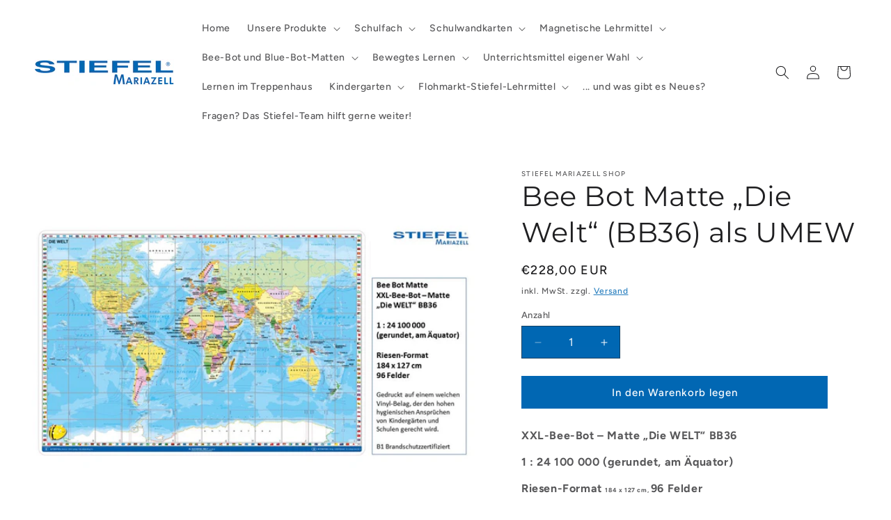

--- FILE ---
content_type: text/html; charset=utf-8
request_url: https://stiefel-lehrmittelverlag.at/products/bee-bot-matte-die-welt-bb36-als-umew
body_size: 53282
content:
<!doctype html>
<html class="no-js" lang="de">
  <head>
    <meta charset="utf-8">
    <meta http-equiv="X-UA-Compatible" content="IE=edge">
    <meta name="viewport" content="width=device-width,initial-scale=1">
    <meta name="theme-color" content="">

    <link href="https://cdn.jsdelivr.net/npm/bootstrap@5.2.3/dist/css/bootstrap.min.css" rel="stylesheet" integrity="sha384-rbsA2VBKQhggwzxH7pPCaAqO46MgnOM80zW1RWuH61DGLwZJEdK2Kadq2F9CUG65" crossorigin="anonymous">
    
    <script src="https://code.jquery.com/jquery-3.7.1.min.js" integrity="sha256-/JqT3SQfawRcv/BIHPThkBvs0OEvtFFmqPF/lYI/Cxo="crossorigin="anonymous"></script>
    <script src="https://cdn.jsdelivr.net/npm/bootstrap@5.2.3/dist/js/bootstrap.bundle.min.js" integrity="sha384-kenU1KFdBIe4zVF0s0G1M5b4hcpxyD9F7jL+jjXkk+Q2h455rYXK/7HAuoJl+0I4" crossorigin="anonymous"></script>
    
    <link rel="canonical" href="https://stiefel-lehrmittelverlag.at/products/bee-bot-matte-die-welt-bb36-als-umew"><link rel="preconnect" href="https://fonts.shopifycdn.com" crossorigin><title>
      Bee Bot Matte „Die Welt“ (BB36) als UMEW
 &ndash; Stiefel Mariazell Shop</title>

    
      <meta name="description" content="XXL-Bee-Bot – Matte „Die WELT“ BB36 1 : 24 100 000 (gerundet, am Äquator) Riesen-Format 184 x 127 cm, 96 Felder Gedruckt auf einem weichen Vinyl-Belag, der den hohen hygienischen Ansprüchen von Kindergärten und Schulen gerecht wird. B1 Brandschutzzertifiziert">
    

    

<meta property="og:site_name" content="Stiefel Mariazell Shop">
<meta property="og:url" content="https://stiefel-lehrmittelverlag.at/products/bee-bot-matte-die-welt-bb36-als-umew">
<meta property="og:title" content="Bee Bot Matte „Die Welt“ (BB36) als UMEW">
<meta property="og:type" content="product">
<meta property="og:description" content="XXL-Bee-Bot – Matte „Die WELT“ BB36 1 : 24 100 000 (gerundet, am Äquator) Riesen-Format 184 x 127 cm, 96 Felder Gedruckt auf einem weichen Vinyl-Belag, der den hohen hygienischen Ansprüchen von Kindergärten und Schulen gerecht wird. B1 Brandschutzzertifiziert"><meta property="og:image" content="http://stiefel-lehrmittelverlag.at/cdn/shop/files/Bee_Bot_XXL_Welt_BB36.jpg?v=1748341221">
  <meta property="og:image:secure_url" content="https://stiefel-lehrmittelverlag.at/cdn/shop/files/Bee_Bot_XXL_Welt_BB36.jpg?v=1748341221">
  <meta property="og:image:width" content="1040">
  <meta property="og:image:height" content="720"><meta property="og:price:amount" content="228,00">
  <meta property="og:price:currency" content="EUR"><meta name="twitter:card" content="summary_large_image">
<meta name="twitter:title" content="Bee Bot Matte „Die Welt“ (BB36) als UMEW">
<meta name="twitter:description" content="XXL-Bee-Bot – Matte „Die WELT“ BB36 1 : 24 100 000 (gerundet, am Äquator) Riesen-Format 184 x 127 cm, 96 Felder Gedruckt auf einem weichen Vinyl-Belag, der den hohen hygienischen Ansprüchen von Kindergärten und Schulen gerecht wird. B1 Brandschutzzertifiziert">


    <script src="//stiefel-lehrmittelverlag.at/cdn/shop/t/2/assets/constants.js?v=58251544750838685771691729998" defer="defer"></script>
    <script src="//stiefel-lehrmittelverlag.at/cdn/shop/t/2/assets/pubsub.js?v=158357773527763999511691729998" defer="defer"></script>
    <script src="//stiefel-lehrmittelverlag.at/cdn/shop/t/2/assets/global.js?v=54939145903281508041691729998" defer="defer"></script><script src="//stiefel-lehrmittelverlag.at/cdn/shop/t/2/assets/animations.js?v=88693664871331136111691729997" defer="defer"></script><script>window.performance && window.performance.mark && window.performance.mark('shopify.content_for_header.start');</script><meta id="shopify-digital-wallet" name="shopify-digital-wallet" content="/80591716649/digital_wallets/dialog">
<link rel="alternate" type="application/json+oembed" href="https://stiefel-lehrmittelverlag.at/products/bee-bot-matte-die-welt-bb36-als-umew.oembed">
<script async="async" src="/checkouts/internal/preloads.js?locale=de-AT"></script>
<script id="shopify-features" type="application/json">{"accessToken":"cb808e3c7647dc5a31f6c2ce3f0abf8e","betas":["rich-media-storefront-analytics"],"domain":"stiefel-lehrmittelverlag.at","predictiveSearch":true,"shopId":80591716649,"locale":"de"}</script>
<script>var Shopify = Shopify || {};
Shopify.shop = "stiefel-mariazell-shop.myshopify.com";
Shopify.locale = "de";
Shopify.currency = {"active":"EUR","rate":"1.0"};
Shopify.country = "AT";
Shopify.theme = {"name":"Ride","id":156918513961,"schema_name":"Ride","schema_version":"11.0.0","theme_store_id":1500,"role":"main"};
Shopify.theme.handle = "null";
Shopify.theme.style = {"id":null,"handle":null};
Shopify.cdnHost = "stiefel-lehrmittelverlag.at/cdn";
Shopify.routes = Shopify.routes || {};
Shopify.routes.root = "/";</script>
<script type="module">!function(o){(o.Shopify=o.Shopify||{}).modules=!0}(window);</script>
<script>!function(o){function n(){var o=[];function n(){o.push(Array.prototype.slice.apply(arguments))}return n.q=o,n}var t=o.Shopify=o.Shopify||{};t.loadFeatures=n(),t.autoloadFeatures=n()}(window);</script>
<script id="shop-js-analytics" type="application/json">{"pageType":"product"}</script>
<script defer="defer" async type="module" src="//stiefel-lehrmittelverlag.at/cdn/shopifycloud/shop-js/modules/v2/client.init-shop-cart-sync_XknANqpX.de.esm.js"></script>
<script defer="defer" async type="module" src="//stiefel-lehrmittelverlag.at/cdn/shopifycloud/shop-js/modules/v2/chunk.common_DvdeXi9P.esm.js"></script>
<script type="module">
  await import("//stiefel-lehrmittelverlag.at/cdn/shopifycloud/shop-js/modules/v2/client.init-shop-cart-sync_XknANqpX.de.esm.js");
await import("//stiefel-lehrmittelverlag.at/cdn/shopifycloud/shop-js/modules/v2/chunk.common_DvdeXi9P.esm.js");

  window.Shopify.SignInWithShop?.initShopCartSync?.({"fedCMEnabled":true,"windoidEnabled":true});

</script>
<script id="__st">var __st={"a":80591716649,"offset":3600,"reqid":"3c062ff4-6710-437c-96ff-051522edf2e6-1768931614","pageurl":"stiefel-lehrmittelverlag.at\/products\/bee-bot-matte-die-welt-bb36-als-umew","u":"81cad1e6b5a6","p":"product","rtyp":"product","rid":8875861639465};</script>
<script>window.ShopifyPaypalV4VisibilityTracking = true;</script>
<script id="captcha-bootstrap">!function(){'use strict';const t='contact',e='account',n='new_comment',o=[[t,t],['blogs',n],['comments',n],[t,'customer']],c=[[e,'customer_login'],[e,'guest_login'],[e,'recover_customer_password'],[e,'create_customer']],r=t=>t.map((([t,e])=>`form[action*='/${t}']:not([data-nocaptcha='true']) input[name='form_type'][value='${e}']`)).join(','),a=t=>()=>t?[...document.querySelectorAll(t)].map((t=>t.form)):[];function s(){const t=[...o],e=r(t);return a(e)}const i='password',u='form_key',d=['recaptcha-v3-token','g-recaptcha-response','h-captcha-response',i],f=()=>{try{return window.sessionStorage}catch{return}},m='__shopify_v',_=t=>t.elements[u];function p(t,e,n=!1){try{const o=window.sessionStorage,c=JSON.parse(o.getItem(e)),{data:r}=function(t){const{data:e,action:n}=t;return t[m]||n?{data:e,action:n}:{data:t,action:n}}(c);for(const[e,n]of Object.entries(r))t.elements[e]&&(t.elements[e].value=n);n&&o.removeItem(e)}catch(o){console.error('form repopulation failed',{error:o})}}const l='form_type',E='cptcha';function T(t){t.dataset[E]=!0}const w=window,h=w.document,L='Shopify',v='ce_forms',y='captcha';let A=!1;((t,e)=>{const n=(g='f06e6c50-85a8-45c8-87d0-21a2b65856fe',I='https://cdn.shopify.com/shopifycloud/storefront-forms-hcaptcha/ce_storefront_forms_captcha_hcaptcha.v1.5.2.iife.js',D={infoText:'Durch hCaptcha geschützt',privacyText:'Datenschutz',termsText:'Allgemeine Geschäftsbedingungen'},(t,e,n)=>{const o=w[L][v],c=o.bindForm;if(c)return c(t,g,e,D).then(n);var r;o.q.push([[t,g,e,D],n]),r=I,A||(h.body.append(Object.assign(h.createElement('script'),{id:'captcha-provider',async:!0,src:r})),A=!0)});var g,I,D;w[L]=w[L]||{},w[L][v]=w[L][v]||{},w[L][v].q=[],w[L][y]=w[L][y]||{},w[L][y].protect=function(t,e){n(t,void 0,e),T(t)},Object.freeze(w[L][y]),function(t,e,n,w,h,L){const[v,y,A,g]=function(t,e,n){const i=e?o:[],u=t?c:[],d=[...i,...u],f=r(d),m=r(i),_=r(d.filter((([t,e])=>n.includes(e))));return[a(f),a(m),a(_),s()]}(w,h,L),I=t=>{const e=t.target;return e instanceof HTMLFormElement?e:e&&e.form},D=t=>v().includes(t);t.addEventListener('submit',(t=>{const e=I(t);if(!e)return;const n=D(e)&&!e.dataset.hcaptchaBound&&!e.dataset.recaptchaBound,o=_(e),c=g().includes(e)&&(!o||!o.value);(n||c)&&t.preventDefault(),c&&!n&&(function(t){try{if(!f())return;!function(t){const e=f();if(!e)return;const n=_(t);if(!n)return;const o=n.value;o&&e.removeItem(o)}(t);const e=Array.from(Array(32),(()=>Math.random().toString(36)[2])).join('');!function(t,e){_(t)||t.append(Object.assign(document.createElement('input'),{type:'hidden',name:u})),t.elements[u].value=e}(t,e),function(t,e){const n=f();if(!n)return;const o=[...t.querySelectorAll(`input[type='${i}']`)].map((({name:t})=>t)),c=[...d,...o],r={};for(const[a,s]of new FormData(t).entries())c.includes(a)||(r[a]=s);n.setItem(e,JSON.stringify({[m]:1,action:t.action,data:r}))}(t,e)}catch(e){console.error('failed to persist form',e)}}(e),e.submit())}));const S=(t,e)=>{t&&!t.dataset[E]&&(n(t,e.some((e=>e===t))),T(t))};for(const o of['focusin','change'])t.addEventListener(o,(t=>{const e=I(t);D(e)&&S(e,y())}));const B=e.get('form_key'),M=e.get(l),P=B&&M;t.addEventListener('DOMContentLoaded',(()=>{const t=y();if(P)for(const e of t)e.elements[l].value===M&&p(e,B);[...new Set([...A(),...v().filter((t=>'true'===t.dataset.shopifyCaptcha))])].forEach((e=>S(e,t)))}))}(h,new URLSearchParams(w.location.search),n,t,e,['guest_login'])})(!0,!0)}();</script>
<script integrity="sha256-4kQ18oKyAcykRKYeNunJcIwy7WH5gtpwJnB7kiuLZ1E=" data-source-attribution="shopify.loadfeatures" defer="defer" src="//stiefel-lehrmittelverlag.at/cdn/shopifycloud/storefront/assets/storefront/load_feature-a0a9edcb.js" crossorigin="anonymous"></script>
<script data-source-attribution="shopify.dynamic_checkout.dynamic.init">var Shopify=Shopify||{};Shopify.PaymentButton=Shopify.PaymentButton||{isStorefrontPortableWallets:!0,init:function(){window.Shopify.PaymentButton.init=function(){};var t=document.createElement("script");t.src="https://stiefel-lehrmittelverlag.at/cdn/shopifycloud/portable-wallets/latest/portable-wallets.de.js",t.type="module",document.head.appendChild(t)}};
</script>
<script data-source-attribution="shopify.dynamic_checkout.buyer_consent">
  function portableWalletsHideBuyerConsent(e){var t=document.getElementById("shopify-buyer-consent"),n=document.getElementById("shopify-subscription-policy-button");t&&n&&(t.classList.add("hidden"),t.setAttribute("aria-hidden","true"),n.removeEventListener("click",e))}function portableWalletsShowBuyerConsent(e){var t=document.getElementById("shopify-buyer-consent"),n=document.getElementById("shopify-subscription-policy-button");t&&n&&(t.classList.remove("hidden"),t.removeAttribute("aria-hidden"),n.addEventListener("click",e))}window.Shopify?.PaymentButton&&(window.Shopify.PaymentButton.hideBuyerConsent=portableWalletsHideBuyerConsent,window.Shopify.PaymentButton.showBuyerConsent=portableWalletsShowBuyerConsent);
</script>
<script data-source-attribution="shopify.dynamic_checkout.cart.bootstrap">document.addEventListener("DOMContentLoaded",(function(){function t(){return document.querySelector("shopify-accelerated-checkout-cart, shopify-accelerated-checkout")}if(t())Shopify.PaymentButton.init();else{new MutationObserver((function(e,n){t()&&(Shopify.PaymentButton.init(),n.disconnect())})).observe(document.body,{childList:!0,subtree:!0})}}));
</script>
<script id="sections-script" data-sections="header" defer="defer" src="//stiefel-lehrmittelverlag.at/cdn/shop/t/2/compiled_assets/scripts.js?v=762"></script>
<script>window.performance && window.performance.mark && window.performance.mark('shopify.content_for_header.end');</script>


    <style data-shopify>
      @font-face {
  font-family: Figtree;
  font-weight: 500;
  font-style: normal;
  font-display: swap;
  src: url("//stiefel-lehrmittelverlag.at/cdn/fonts/figtree/figtree_n5.3b6b7df38aa5986536945796e1f947445832047c.woff2") format("woff2"),
       url("//stiefel-lehrmittelverlag.at/cdn/fonts/figtree/figtree_n5.f26bf6dcae278b0ed902605f6605fa3338e81dab.woff") format("woff");
}

      @font-face {
  font-family: Figtree;
  font-weight: 700;
  font-style: normal;
  font-display: swap;
  src: url("//stiefel-lehrmittelverlag.at/cdn/fonts/figtree/figtree_n7.2fd9bfe01586148e644724096c9d75e8c7a90e55.woff2") format("woff2"),
       url("//stiefel-lehrmittelverlag.at/cdn/fonts/figtree/figtree_n7.ea05de92d862f9594794ab281c4c3a67501ef5fc.woff") format("woff");
}

      @font-face {
  font-family: Figtree;
  font-weight: 500;
  font-style: italic;
  font-display: swap;
  src: url("//stiefel-lehrmittelverlag.at/cdn/fonts/figtree/figtree_i5.969396f679a62854cf82dbf67acc5721e41351f0.woff2") format("woff2"),
       url("//stiefel-lehrmittelverlag.at/cdn/fonts/figtree/figtree_i5.93bc1cad6c73ca9815f9777c49176dfc9d2890dd.woff") format("woff");
}

      @font-face {
  font-family: Figtree;
  font-weight: 700;
  font-style: italic;
  font-display: swap;
  src: url("//stiefel-lehrmittelverlag.at/cdn/fonts/figtree/figtree_i7.06add7096a6f2ab742e09ec7e498115904eda1fe.woff2") format("woff2"),
       url("//stiefel-lehrmittelverlag.at/cdn/fonts/figtree/figtree_i7.ee584b5fcaccdbb5518c0228158941f8df81b101.woff") format("woff");
}

      @font-face {
  font-family: Montserrat;
  font-weight: 400;
  font-style: normal;
  font-display: swap;
  src: url("//stiefel-lehrmittelverlag.at/cdn/fonts/montserrat/montserrat_n4.81949fa0ac9fd2021e16436151e8eaa539321637.woff2") format("woff2"),
       url("//stiefel-lehrmittelverlag.at/cdn/fonts/montserrat/montserrat_n4.a6c632ca7b62da89c3594789ba828388aac693fe.woff") format("woff");
}


      
        :root,
        .color-background-1 {
          --color-background: 0,103,179;
        
          --gradient-background: #0067b3;
        
        --color-foreground: 31,31,33;
        --color-shadow: 255,255,255;
        --color-button: 0,103,179;
        --color-button-text: 255,255,255;
        --color-secondary-button: 0,103,179;
        --color-secondary-button-text: 0,103,179;
        --color-link: 0,103,179;
        --color-badge-foreground: 31,31,33;
        --color-badge-background: 0,103,179;
        --color-badge-border: 31,31,33;
        --payment-terms-background-color: rgb(0 103 179);
      }
      
        
        .color-background-2 {
          --color-background: 31,31,33;
        
          --gradient-background: #1f1f21;
        
        --color-foreground: 255,255,255;
        --color-shadow: 255,255,255;
        --color-button: 255,255,255;
        --color-button-text: 31,31,33;
        --color-secondary-button: 31,31,33;
        --color-secondary-button-text: 255,255,255;
        --color-link: 255,255,255;
        --color-badge-foreground: 255,255,255;
        --color-badge-background: 31,31,33;
        --color-badge-border: 255,255,255;
        --payment-terms-background-color: rgb(31 31 33);
      }
      
        
        .color-inverse {
          --color-background: 255,255,255;
        
          --gradient-background: #ffffff;
        
        --color-foreground: 31,31,33;
        --color-shadow: 255,255,255;
        --color-button: 31,31,33;
        --color-button-text: 255,255,255;
        --color-secondary-button: 255,255,255;
        --color-secondary-button-text: 31,31,33;
        --color-link: 31,31,33;
        --color-badge-foreground: 31,31,33;
        --color-badge-background: 255,255,255;
        --color-badge-border: 31,31,33;
        --payment-terms-background-color: rgb(255 255 255);
      }
      
        
        .color-accent-1 {
          --color-background: 227,252,2;
        
          --gradient-background: #e3fc02;
        
        --color-foreground: 31,31,33;
        --color-shadow: 255,255,255;
        --color-button: 31,31,33;
        --color-button-text: 227,252,2;
        --color-secondary-button: 227,252,2;
        --color-secondary-button-text: 31,31,33;
        --color-link: 31,31,33;
        --color-badge-foreground: 31,31,33;
        --color-badge-background: 227,252,2;
        --color-badge-border: 31,31,33;
        --payment-terms-background-color: rgb(227 252 2);
      }
      
        
        .color-accent-2 {
          --color-background: 0,252,237;
        
          --gradient-background: #00fced;
        
        --color-foreground: 31,31,33;
        --color-shadow: 255,255,255;
        --color-button: 31,31,33;
        --color-button-text: 0,252,237;
        --color-secondary-button: 0,252,237;
        --color-secondary-button-text: 31,31,33;
        --color-link: 31,31,33;
        --color-badge-foreground: 31,31,33;
        --color-badge-background: 0,252,237;
        --color-badge-border: 31,31,33;
        --payment-terms-background-color: rgb(0 252 237);
      }
      
        
        .color-scheme-21ba2e86-d52f-4664-ab52-7fe40059e50e {
          --color-background: 255,255,255;
        
          --gradient-background: #ffffff;
        
        --color-foreground: 31,31,33;
        --color-shadow: 31,31,33;
        --color-button: 0,103,179;
        --color-button-text: 255,255,255;
        --color-secondary-button: 255,255,255;
        --color-secondary-button-text: 0,103,179;
        --color-link: 0,103,179;
        --color-badge-foreground: 31,31,33;
        --color-badge-background: 255,255,255;
        --color-badge-border: 31,31,33;
        --payment-terms-background-color: rgb(255 255 255);
      }
      
        
        .color-scheme-be9dee5a-b5ac-4017-8f6d-ca20c4ba0ca7 {
          --color-background: 0,103,179;
        
          --gradient-background: #0067b3;
        
        --color-foreground: 255,255,255;
        --color-shadow: 255,255,255;
        --color-button: 255,255,255;
        --color-button-text: 255,255,255;
        --color-secondary-button: 0,103,179;
        --color-secondary-button-text: 255,255,255;
        --color-link: 255,255,255;
        --color-badge-foreground: 255,255,255;
        --color-badge-background: 0,103,179;
        --color-badge-border: 255,255,255;
        --payment-terms-background-color: rgb(0 103 179);
      }
      
        
        .color-scheme-16101077-0315-4f28-964b-4eb0925ab3aa {
          --color-background: 0,103,179;
        
          --gradient-background: #0067b3;
        
        --color-foreground: 31,31,33;
        --color-shadow: 255,255,255;
        --color-button: 0,103,179;
        --color-button-text: 255,255,255;
        --color-secondary-button: 0,103,179;
        --color-secondary-button-text: 31,31,33;
        --color-link: 31,31,33;
        --color-badge-foreground: 31,31,33;
        --color-badge-background: 0,103,179;
        --color-badge-border: 31,31,33;
        --payment-terms-background-color: rgb(0 103 179);
      }
      
        
        .color-scheme-3d0e694c-a276-4e3f-b696-83e53f6faf7c {
          --color-background: 245,245,245;
        
          --gradient-background: #f5f5f5;
        
        --color-foreground: 0,103,179;
        --color-shadow: 255,255,255;
        --color-button: 255,255,255;
        --color-button-text: 31,31,33;
        --color-secondary-button: 245,245,245;
        --color-secondary-button-text: 255,255,255;
        --color-link: 255,255,255;
        --color-badge-foreground: 0,103,179;
        --color-badge-background: 245,245,245;
        --color-badge-border: 0,103,179;
        --payment-terms-background-color: rgb(245 245 245);
      }
      
        
        .color-scheme-2e6c9dc8-5958-44cc-ad96-c32818c42b32 {
          --color-background: 172,24,45;
        
          --gradient-background: #ac182d;
        
        --color-foreground: 255,255,255;
        --color-shadow: 255,255,255;
        --color-button: 172,24,45;
        --color-button-text: 255,255,255;
        --color-secondary-button: 172,24,45;
        --color-secondary-button-text: 172,24,45;
        --color-link: 172,24,45;
        --color-badge-foreground: 255,255,255;
        --color-badge-background: 172,24,45;
        --color-badge-border: 255,255,255;
        --payment-terms-background-color: rgb(172 24 45);
      }
      
        
        .color-scheme-d48563f0-1aef-4a4c-bf42-9f624771d9b4 {
          --color-background: 255,255,255;
        
          --gradient-background: #ffffff;
        
        --color-foreground: 31,31,33;
        --color-shadow: 255,255,255;
        --color-button: 172,24,45;
        --color-button-text: 255,255,255;
        --color-secondary-button: 255,255,255;
        --color-secondary-button-text: 172,24,45;
        --color-link: 172,24,45;
        --color-badge-foreground: 31,31,33;
        --color-badge-background: 255,255,255;
        --color-badge-border: 31,31,33;
        --payment-terms-background-color: rgb(255 255 255);
      }
      

      body, .color-background-1, .color-background-2, .color-inverse, .color-accent-1, .color-accent-2, .color-scheme-21ba2e86-d52f-4664-ab52-7fe40059e50e, .color-scheme-be9dee5a-b5ac-4017-8f6d-ca20c4ba0ca7, .color-scheme-16101077-0315-4f28-964b-4eb0925ab3aa, .color-scheme-3d0e694c-a276-4e3f-b696-83e53f6faf7c, .color-scheme-2e6c9dc8-5958-44cc-ad96-c32818c42b32, .color-scheme-d48563f0-1aef-4a4c-bf42-9f624771d9b4 {
        color: rgba(var(--color-foreground), 0.75);
        background-color: rgb(var(--color-background));
      }

      :root {
        --font-body-family: Figtree, sans-serif;
        --font-body-style: normal;
        --font-body-weight: 500;
        --font-body-weight-bold: 800;

        --font-heading-family: Montserrat, sans-serif;
        --font-heading-style: normal;
        --font-heading-weight: 400;

        --font-body-scale: 1.0;
        --font-heading-scale: 1.0;

        --media-padding: px;
        --media-border-opacity: 0.1;
        --media-border-width: 0px;
        --media-radius: 0px;
        --media-shadow-opacity: 0.0;
        --media-shadow-horizontal-offset: 0px;
        --media-shadow-vertical-offset: 4px;
        --media-shadow-blur-radius: 5px;
        --media-shadow-visible: 0;

        --page-width: 160rem;
        --page-width-margin: 0rem;

        --product-card-image-padding: 0.0rem;
        --product-card-corner-radius: 0.6rem;
        --product-card-text-alignment: left;
        --product-card-border-width: 0.1rem;
        --product-card-border-opacity: 0.1;
        --product-card-shadow-opacity: 0.0;
        --product-card-shadow-visible: 0;
        --product-card-shadow-horizontal-offset: 0.0rem;
        --product-card-shadow-vertical-offset: 0.4rem;
        --product-card-shadow-blur-radius: 0.5rem;

        --collection-card-image-padding: 1.6rem;
        --collection-card-corner-radius: 0.0rem;
        --collection-card-text-alignment: left;
        --collection-card-border-width: 0.2rem;
        --collection-card-border-opacity: 0.1;
        --collection-card-shadow-opacity: 0.0;
        --collection-card-shadow-visible: 0;
        --collection-card-shadow-horizontal-offset: 0.0rem;
        --collection-card-shadow-vertical-offset: 0.4rem;
        --collection-card-shadow-blur-radius: 0.5rem;

        --blog-card-image-padding: 0.0rem;
        --blog-card-corner-radius: 0.0rem;
        --blog-card-text-alignment: left;
        --blog-card-border-width: 0.0rem;
        --blog-card-border-opacity: 0.1;
        --blog-card-shadow-opacity: 0.0;
        --blog-card-shadow-visible: 0;
        --blog-card-shadow-horizontal-offset: 0.0rem;
        --blog-card-shadow-vertical-offset: 0.4rem;
        --blog-card-shadow-blur-radius: 0.5rem;

        --badge-corner-radius: 4.0rem;

        --popup-border-width: 3px;
        --popup-border-opacity: 0.1;
        --popup-corner-radius: 0px;
        --popup-shadow-opacity: 0.0;
        --popup-shadow-horizontal-offset: 0px;
        --popup-shadow-vertical-offset: 4px;
        --popup-shadow-blur-radius: 5px;

        --drawer-border-width: 1px;
        --drawer-border-opacity: 0.1;
        --drawer-shadow-opacity: 0.0;
        --drawer-shadow-horizontal-offset: 0px;
        --drawer-shadow-vertical-offset: 4px;
        --drawer-shadow-blur-radius: 5px;

        --spacing-sections-desktop: 52px;
        --spacing-sections-mobile: 36px;

        --grid-desktop-vertical-spacing: 40px;
        --grid-desktop-horizontal-spacing: 40px;
        --grid-mobile-vertical-spacing: 20px;
        --grid-mobile-horizontal-spacing: 20px;

        --text-boxes-border-opacity: 0.1;
        --text-boxes-border-width: 0px;
        --text-boxes-radius: 0px;
        --text-boxes-shadow-opacity: 0.0;
        --text-boxes-shadow-visible: 0;
        --text-boxes-shadow-horizontal-offset: 0px;
        --text-boxes-shadow-vertical-offset: 4px;
        --text-boxes-shadow-blur-radius: 5px;

        --buttons-radius: 0px;
        --buttons-radius-outset: 0px;
        --buttons-border-width: 1px;
        --buttons-border-opacity: 1.0;
        --buttons-shadow-opacity: 0.0;
        --buttons-shadow-visible: 0;
        --buttons-shadow-horizontal-offset: 0px;
        --buttons-shadow-vertical-offset: 4px;
        --buttons-shadow-blur-radius: 5px;
        --buttons-border-offset: 0px;

        --inputs-radius: 0px;
        --inputs-border-width: 1px;
        --inputs-border-opacity: 0.55;
        --inputs-shadow-opacity: 0.0;
        --inputs-shadow-horizontal-offset: 0px;
        --inputs-margin-offset: 0px;
        --inputs-shadow-vertical-offset: 4px;
        --inputs-shadow-blur-radius: 5px;
        --inputs-radius-outset: 0px;

        --variant-pills-radius: 12px;
        --variant-pills-border-width: 2px;
        --variant-pills-border-opacity: 0.55;
        --variant-pills-shadow-opacity: 0.0;
        --variant-pills-shadow-horizontal-offset: 0px;
        --variant-pills-shadow-vertical-offset: 4px;
        --variant-pills-shadow-blur-radius: 5px;
      }

      *,
      *::before,
      *::after {
        box-sizing: inherit;
      }

      html {
        box-sizing: border-box;
        font-size: calc(var(--font-body-scale) * 62.5%);
        height: 100%;
      }

      body {
        display: grid;
        grid-template-rows: auto auto 1fr auto;
        grid-template-columns: 100%;
        min-height: 100%;
        margin: 0;
        font-size: 1.5rem;
        letter-spacing: 0.06rem;
        line-height: calc(1 + 0.8 / var(--font-body-scale));
        font-family: var(--font-body-family);
        font-style: var(--font-body-style);
        font-weight: var(--font-body-weight);
      }

      @media screen and (min-width: 750px) {
        body {
          font-size: 1.6rem;
        }
      }
    </style>

    <link href="//stiefel-lehrmittelverlag.at/cdn/shop/t/2/assets/base.css?v=857188114327262331691729997" rel="stylesheet" type="text/css" media="all" />
<link rel="preload" as="font" href="//stiefel-lehrmittelverlag.at/cdn/fonts/figtree/figtree_n5.3b6b7df38aa5986536945796e1f947445832047c.woff2" type="font/woff2" crossorigin><link rel="preload" as="font" href="//stiefel-lehrmittelverlag.at/cdn/fonts/montserrat/montserrat_n4.81949fa0ac9fd2021e16436151e8eaa539321637.woff2" type="font/woff2" crossorigin><link
        rel="stylesheet"
        href="//stiefel-lehrmittelverlag.at/cdn/shop/t/2/assets/component-predictive-search.css?v=118923337488134913561691729998"
        media="print"
        onload="this.media='all'"
      ><script>
      document.documentElement.className = document.documentElement.className.replace('no-js', 'js');
      if (Shopify.designMode) {
        document.documentElement.classList.add('shopify-design-mode');
      }
    </script>
    
    <style>
      .stiefel
      {
        .modal
        {
          position:absolute;
          top:50%
          left:50%
          width: 75%
          background-color:#cccccc;
        }
      }
    </style>
    
  <!-- BEGIN app block: shopify://apps/consentmo-gdpr/blocks/gdpr_cookie_consent/4fbe573f-a377-4fea-9801-3ee0858cae41 -->


<!-- END app block --><!-- BEGIN app block: shopify://apps/helium-customer-fields/blocks/app-embed/bab58598-3e6a-4377-aaaa-97189b15f131 -->







































<script>
  if ('CF' in window) {
    window.CF.appEmbedEnabled = true;
  } else {
    window.CF = {
      appEmbedEnabled: true,
    };
  }

  window.CF.editAccountFormId = "";
  window.CF.registrationFormId = "K7t9eP";
</script>

<!-- BEGIN app snippet: patch-registration-links -->







































<script>
  function patchRegistrationLinks() {
    const PATCHABLE_LINKS_SELECTOR = 'a[href*="/account/register"]';

    const search = new URLSearchParams(window.location.search);
    const checkoutUrl = search.get('checkout_url');
    const returnUrl = search.get('return_url');

    const redirectUrl = checkoutUrl || returnUrl;
    if (!redirectUrl) return;

    const registrationLinks = Array.from(document.querySelectorAll(PATCHABLE_LINKS_SELECTOR));
    registrationLinks.forEach(link => {
      const url = new URL(link.href);

      url.searchParams.set('return_url', redirectUrl);

      link.href = url.href;
    });
  }

  if (['complete', 'interactive', 'loaded'].includes(document.readyState)) {
    patchRegistrationLinks();
  } else {
    document.addEventListener('DOMContentLoaded', () => patchRegistrationLinks());
  }
</script><!-- END app snippet -->
<!-- BEGIN app snippet: patch-login-grecaptcha-conflict -->







































<script>
  // Fixes a problem where both grecaptcha and hcaptcha response fields are included in the /account/login form submission
  // resulting in a 404 on the /challenge page.
  // This is caused by our triggerShopifyRecaptchaLoad function in initialize-forms.liquid.ejs
  // The fix itself just removes the unnecessary g-recaptcha-response input

  function patchLoginGrecaptchaConflict() {
    Array.from(document.querySelectorAll('form')).forEach(form => {
      form.addEventListener('submit', e => {
        const grecaptchaResponse = form.querySelector('[name="g-recaptcha-response"]');
        const hcaptchaResponse = form.querySelector('[name="h-captcha-response"]');

        if (grecaptchaResponse && hcaptchaResponse) {
          // Can't use both. Only keep hcaptcha response field.
          grecaptchaResponse.parentElement.removeChild(grecaptchaResponse);
        }
      })
    })
  }

  if (['complete', 'interactive', 'loaded'].includes(document.readyState)) {
    patchLoginGrecaptchaConflict();
  } else {
    document.addEventListener('DOMContentLoaded', () => patchLoginGrecaptchaConflict());
  }
</script><!-- END app snippet -->
<!-- BEGIN app snippet: embed-data -->


























































<script>
  window.CF.version = "5.1.3";
  window.CF.environment = 
  {
  
  "domain": "stiefel-mariazell-shop.myshopify.com",
  "servicesToken": "1768931614:b5d194d2378962b71495c4c72a7f9db2ce4a05869961fa4098c70cff317ace83",
  "baseApiUrl": "https:\/\/app.customerfields.com",
  "captchaSiteKey": "6LciOB0pAAAAAA8Bu-6J3CZqZQmo7FkFBXkWhWaJ",
  "captchaEnabled": true,
  "proxyPath": "\/tools\/customr",
  "countries": [{"name":"Afghanistan","code":"AF"},{"name":"Åland Islands","code":"AX"},{"name":"Albania","code":"AL"},{"name":"Algeria","code":"DZ"},{"name":"Andorra","code":"AD"},{"name":"Angola","code":"AO"},{"name":"Anguilla","code":"AI"},{"name":"Antigua \u0026 Barbuda","code":"AG"},{"name":"Argentina","code":"AR","provinces":[{"name":"Buenos Aires Province","code":"B"},{"name":"Catamarca","code":"K"},{"name":"Chaco","code":"H"},{"name":"Chubut","code":"U"},{"name":"Buenos Aires (Autonomous City)","code":"C"},{"name":"Córdoba","code":"X"},{"name":"Corrientes","code":"W"},{"name":"Entre Ríos","code":"E"},{"name":"Formosa","code":"P"},{"name":"Jujuy","code":"Y"},{"name":"La Pampa","code":"L"},{"name":"La Rioja","code":"F"},{"name":"Mendoza","code":"M"},{"name":"Misiones","code":"N"},{"name":"Neuquén","code":"Q"},{"name":"Río Negro","code":"R"},{"name":"Salta","code":"A"},{"name":"San Juan","code":"J"},{"name":"San Luis","code":"D"},{"name":"Santa Cruz","code":"Z"},{"name":"Santa Fe","code":"S"},{"name":"Santiago del Estero","code":"G"},{"name":"Tierra del Fuego","code":"V"},{"name":"Tucumán","code":"T"}]},{"name":"Armenia","code":"AM"},{"name":"Aruba","code":"AW"},{"name":"Ascension Island","code":"AC"},{"name":"Australia","code":"AU","provinces":[{"name":"Australian Capital Territory","code":"ACT"},{"name":"New South Wales","code":"NSW"},{"name":"Northern Territory","code":"NT"},{"name":"Queensland","code":"QLD"},{"name":"South Australia","code":"SA"},{"name":"Tasmania","code":"TAS"},{"name":"Victoria","code":"VIC"},{"name":"Western Australia","code":"WA"}]},{"name":"Austria","code":"AT"},{"name":"Azerbaijan","code":"AZ"},{"name":"Bahamas","code":"BS"},{"name":"Bahrain","code":"BH"},{"name":"Bangladesh","code":"BD"},{"name":"Barbados","code":"BB"},{"name":"Belarus","code":"BY"},{"name":"Belgium","code":"BE"},{"name":"Belize","code":"BZ"},{"name":"Benin","code":"BJ"},{"name":"Bermuda","code":"BM"},{"name":"Bhutan","code":"BT"},{"name":"Bolivia","code":"BO"},{"name":"Bosnia \u0026 Herzegovina","code":"BA"},{"name":"Botswana","code":"BW"},{"name":"Brazil","code":"BR","provinces":[{"name":"Acre","code":"AC"},{"name":"Alagoas","code":"AL"},{"name":"Amapá","code":"AP"},{"name":"Amazonas","code":"AM"},{"name":"Bahia","code":"BA"},{"name":"Ceará","code":"CE"},{"name":"Federal District","code":"DF"},{"name":"Espírito Santo","code":"ES"},{"name":"Goiás","code":"GO"},{"name":"Maranhão","code":"MA"},{"name":"Mato Grosso","code":"MT"},{"name":"Mato Grosso do Sul","code":"MS"},{"name":"Minas Gerais","code":"MG"},{"name":"Pará","code":"PA"},{"name":"Paraíba","code":"PB"},{"name":"Paraná","code":"PR"},{"name":"Pernambuco","code":"PE"},{"name":"Piauí","code":"PI"},{"name":"Rio Grande do Norte","code":"RN"},{"name":"Rio Grande do Sul","code":"RS"},{"name":"Rio de Janeiro","code":"RJ"},{"name":"Rondônia","code":"RO"},{"name":"Roraima","code":"RR"},{"name":"Santa Catarina","code":"SC"},{"name":"São Paulo","code":"SP"},{"name":"Sergipe","code":"SE"},{"name":"Tocantins","code":"TO"}]},{"name":"British Indian Ocean Territory","code":"IO"},{"name":"British Virgin Islands","code":"VG"},{"name":"Brunei","code":"BN"},{"name":"Bulgaria","code":"BG"},{"name":"Burkina Faso","code":"BF"},{"name":"Burundi","code":"BI"},{"name":"Cambodia","code":"KH"},{"name":"Cameroon","code":"CM"},{"name":"Canada","code":"CA","provinces":[{"name":"Alberta","code":"AB"},{"name":"British Columbia","code":"BC"},{"name":"Manitoba","code":"MB"},{"name":"New Brunswick","code":"NB"},{"name":"Newfoundland and Labrador","code":"NL"},{"name":"Northwest Territories","code":"NT"},{"name":"Nova Scotia","code":"NS"},{"name":"Nunavut","code":"NU"},{"name":"Ontario","code":"ON"},{"name":"Prince Edward Island","code":"PE"},{"name":"Quebec","code":"QC"},{"name":"Saskatchewan","code":"SK"},{"name":"Yukon","code":"YT"}]},{"name":"Cape Verde","code":"CV"},{"name":"Caribbean Netherlands","code":"BQ"},{"name":"Cayman Islands","code":"KY"},{"name":"Central African Republic","code":"CF"},{"name":"Chad","code":"TD"},{"name":"Chile","code":"CL","provinces":[{"name":"Arica y Parinacota","code":"AP"},{"name":"Tarapacá","code":"TA"},{"name":"Antofagasta","code":"AN"},{"name":"Atacama","code":"AT"},{"name":"Coquimbo","code":"CO"},{"name":"Valparaíso","code":"VS"},{"name":"Santiago Metropolitan","code":"RM"},{"name":"Libertador General Bernardo O’Higgins","code":"LI"},{"name":"Maule","code":"ML"},{"name":"Ñuble","code":"NB"},{"name":"Bío Bío","code":"BI"},{"name":"Araucanía","code":"AR"},{"name":"Los Ríos","code":"LR"},{"name":"Los Lagos","code":"LL"},{"name":"Aysén","code":"AI"},{"name":"Magallanes Region","code":"MA"}]},{"name":"China","code":"CN","provinces":[{"name":"Anhui","code":"AH"},{"name":"Beijing","code":"BJ"},{"name":"Chongqing","code":"CQ"},{"name":"Fujian","code":"FJ"},{"name":"Gansu","code":"GS"},{"name":"Guangdong","code":"GD"},{"name":"Guangxi","code":"GX"},{"name":"Guizhou","code":"GZ"},{"name":"Hainan","code":"HI"},{"name":"Hebei","code":"HE"},{"name":"Heilongjiang","code":"HL"},{"name":"Henan","code":"HA"},{"name":"Hubei","code":"HB"},{"name":"Hunan","code":"HN"},{"name":"Inner Mongolia","code":"NM"},{"name":"Jiangsu","code":"JS"},{"name":"Jiangxi","code":"JX"},{"name":"Jilin","code":"JL"},{"name":"Liaoning","code":"LN"},{"name":"Ningxia","code":"NX"},{"name":"Qinghai","code":"QH"},{"name":"Shaanxi","code":"SN"},{"name":"Shandong","code":"SD"},{"name":"Shanghai","code":"SH"},{"name":"Shanxi","code":"SX"},{"name":"Sichuan","code":"SC"},{"name":"Tianjin","code":"TJ"},{"name":"Xinjiang","code":"XJ"},{"name":"Tibet","code":"YZ"},{"name":"Yunnan","code":"YN"},{"name":"Zhejiang","code":"ZJ"}]},{"name":"Christmas Island","code":"CX"},{"name":"Cocos (Keeling) Islands","code":"CC"},{"name":"Colombia","code":"CO","provinces":[{"name":"Capital District","code":"DC"},{"name":"Amazonas","code":"AMA"},{"name":"Antioquia","code":"ANT"},{"name":"Arauca","code":"ARA"},{"name":"Atlántico","code":"ATL"},{"name":"Bolívar","code":"BOL"},{"name":"Boyacá","code":"BOY"},{"name":"Caldas","code":"CAL"},{"name":"Caquetá","code":"CAQ"},{"name":"Casanare","code":"CAS"},{"name":"Cauca","code":"CAU"},{"name":"Cesar","code":"CES"},{"name":"Chocó","code":"CHO"},{"name":"Córdoba","code":"COR"},{"name":"Cundinamarca","code":"CUN"},{"name":"Guainía","code":"GUA"},{"name":"Guaviare","code":"GUV"},{"name":"Huila","code":"HUI"},{"name":"La Guajira","code":"LAG"},{"name":"Magdalena","code":"MAG"},{"name":"Meta","code":"MET"},{"name":"Nariño","code":"NAR"},{"name":"Norte de Santander","code":"NSA"},{"name":"Putumayo","code":"PUT"},{"name":"Quindío","code":"QUI"},{"name":"Risaralda","code":"RIS"},{"name":"San Andrés \u0026 Providencia","code":"SAP"},{"name":"Santander","code":"SAN"},{"name":"Sucre","code":"SUC"},{"name":"Tolima","code":"TOL"},{"name":"Valle del Cauca","code":"VAC"},{"name":"Vaupés","code":"VAU"},{"name":"Vichada","code":"VID"}]},{"name":"Comoros","code":"KM"},{"name":"Congo - Brazzaville","code":"CG"},{"name":"Congo - Kinshasa","code":"CD"},{"name":"Cook Islands","code":"CK"},{"name":"Costa Rica","code":"CR","provinces":[{"name":"Alajuela","code":"CR-A"},{"name":"Cartago","code":"CR-C"},{"name":"Guanacaste","code":"CR-G"},{"name":"Heredia","code":"CR-H"},{"name":"Limón","code":"CR-L"},{"name":"Puntarenas","code":"CR-P"},{"name":"San José","code":"CR-SJ"}]},{"name":"Croatia","code":"HR"},{"name":"Curaçao","code":"CW"},{"name":"Cyprus","code":"CY"},{"name":"Czechia","code":"CZ"},{"name":"Côte d’Ivoire","code":"CI"},{"name":"Denmark","code":"DK"},{"name":"Djibouti","code":"DJ"},{"name":"Dominica","code":"DM"},{"name":"Dominican Republic","code":"DO"},{"name":"Ecuador","code":"EC"},{"name":"Egypt","code":"EG","provinces":[{"name":"6th of October","code":"SU"},{"name":"Al Sharqia","code":"SHR"},{"name":"Alexandria","code":"ALX"},{"name":"Aswan","code":"ASN"},{"name":"Asyut","code":"AST"},{"name":"Beheira","code":"BH"},{"name":"Beni Suef","code":"BNS"},{"name":"Cairo","code":"C"},{"name":"Dakahlia","code":"DK"},{"name":"Damietta","code":"DT"},{"name":"Faiyum","code":"FYM"},{"name":"Gharbia","code":"GH"},{"name":"Giza","code":"GZ"},{"name":"Helwan","code":"HU"},{"name":"Ismailia","code":"IS"},{"name":"Kafr el-Sheikh","code":"KFS"},{"name":"Luxor","code":"LX"},{"name":"Matrouh","code":"MT"},{"name":"Minya","code":"MN"},{"name":"Monufia","code":"MNF"},{"name":"New Valley","code":"WAD"},{"name":"North Sinai","code":"SIN"},{"name":"Port Said","code":"PTS"},{"name":"Qalyubia","code":"KB"},{"name":"Qena","code":"KN"},{"name":"Red Sea","code":"BA"},{"name":"Sohag","code":"SHG"},{"name":"South Sinai","code":"JS"},{"name":"Suez","code":"SUZ"}]},{"name":"El Salvador","code":"SV","provinces":[{"name":"Ahuachapán","code":"SV-AH"},{"name":"Cabañas","code":"SV-CA"},{"name":"Chalatenango","code":"SV-CH"},{"name":"Cuscatlán","code":"SV-CU"},{"name":"La Libertad","code":"SV-LI"},{"name":"La Paz","code":"SV-PA"},{"name":"La Unión","code":"SV-UN"},{"name":"Morazán","code":"SV-MO"},{"name":"San Miguel","code":"SV-SM"},{"name":"San Salvador","code":"SV-SS"},{"name":"San Vicente","code":"SV-SV"},{"name":"Santa Ana","code":"SV-SA"},{"name":"Sonsonate","code":"SV-SO"},{"name":"Usulután","code":"SV-US"}]},{"name":"Equatorial Guinea","code":"GQ"},{"name":"Eritrea","code":"ER"},{"name":"Estonia","code":"EE"},{"name":"Eswatini","code":"SZ"},{"name":"Ethiopia","code":"ET"},{"name":"Falkland Islands","code":"FK"},{"name":"Faroe Islands","code":"FO"},{"name":"Fiji","code":"FJ"},{"name":"Finland","code":"FI"},{"name":"France","code":"FR"},{"name":"French Guiana","code":"GF"},{"name":"French Polynesia","code":"PF"},{"name":"French Southern Territories","code":"TF"},{"name":"Gabon","code":"GA"},{"name":"Gambia","code":"GM"},{"name":"Georgia","code":"GE"},{"name":"Germany","code":"DE"},{"name":"Ghana","code":"GH"},{"name":"Gibraltar","code":"GI"},{"name":"Greece","code":"GR"},{"name":"Greenland","code":"GL"},{"name":"Grenada","code":"GD"},{"name":"Guadeloupe","code":"GP"},{"name":"Guatemala","code":"GT","provinces":[{"name":"Alta Verapaz","code":"AVE"},{"name":"Baja Verapaz","code":"BVE"},{"name":"Chimaltenango","code":"CMT"},{"name":"Chiquimula","code":"CQM"},{"name":"El Progreso","code":"EPR"},{"name":"Escuintla","code":"ESC"},{"name":"Guatemala","code":"GUA"},{"name":"Huehuetenango","code":"HUE"},{"name":"Izabal","code":"IZA"},{"name":"Jalapa","code":"JAL"},{"name":"Jutiapa","code":"JUT"},{"name":"Petén","code":"PET"},{"name":"Quetzaltenango","code":"QUE"},{"name":"Quiché","code":"QUI"},{"name":"Retalhuleu","code":"RET"},{"name":"Sacatepéquez","code":"SAC"},{"name":"San Marcos","code":"SMA"},{"name":"Santa Rosa","code":"SRO"},{"name":"Sololá","code":"SOL"},{"name":"Suchitepéquez","code":"SUC"},{"name":"Totonicapán","code":"TOT"},{"name":"Zacapa","code":"ZAC"}]},{"name":"Guernsey","code":"GG"},{"name":"Guinea","code":"GN"},{"name":"Guinea-Bissau","code":"GW"},{"name":"Guyana","code":"GY"},{"name":"Haiti","code":"HT"},{"name":"Honduras","code":"HN"},{"name":"Hong Kong SAR","code":"HK","provinces":[{"name":"Hong Kong Island","code":"HK"},{"name":"Kowloon","code":"KL"},{"name":"New Territories","code":"NT"}]},{"name":"Hungary","code":"HU"},{"name":"Iceland","code":"IS"},{"name":"India","code":"IN","provinces":[{"name":"Andaman and Nicobar Islands","code":"AN"},{"name":"Andhra Pradesh","code":"AP"},{"name":"Arunachal Pradesh","code":"AR"},{"name":"Assam","code":"AS"},{"name":"Bihar","code":"BR"},{"name":"Chandigarh","code":"CH"},{"name":"Chhattisgarh","code":"CG"},{"name":"Dadra and Nagar Haveli","code":"DN"},{"name":"Daman and Diu","code":"DD"},{"name":"Delhi","code":"DL"},{"name":"Goa","code":"GA"},{"name":"Gujarat","code":"GJ"},{"name":"Haryana","code":"HR"},{"name":"Himachal Pradesh","code":"HP"},{"name":"Jammu and Kashmir","code":"JK"},{"name":"Jharkhand","code":"JH"},{"name":"Karnataka","code":"KA"},{"name":"Kerala","code":"KL"},{"name":"Ladakh","code":"LA"},{"name":"Lakshadweep","code":"LD"},{"name":"Madhya Pradesh","code":"MP"},{"name":"Maharashtra","code":"MH"},{"name":"Manipur","code":"MN"},{"name":"Meghalaya","code":"ML"},{"name":"Mizoram","code":"MZ"},{"name":"Nagaland","code":"NL"},{"name":"Odisha","code":"OR"},{"name":"Puducherry","code":"PY"},{"name":"Punjab","code":"PB"},{"name":"Rajasthan","code":"RJ"},{"name":"Sikkim","code":"SK"},{"name":"Tamil Nadu","code":"TN"},{"name":"Telangana","code":"TS"},{"name":"Tripura","code":"TR"},{"name":"Uttar Pradesh","code":"UP"},{"name":"Uttarakhand","code":"UK"},{"name":"West Bengal","code":"WB"}]},{"name":"Indonesia","code":"ID","provinces":[{"name":"Aceh","code":"AC"},{"name":"Bali","code":"BA"},{"name":"Bangka–Belitung Islands","code":"BB"},{"name":"Banten","code":"BT"},{"name":"Bengkulu","code":"BE"},{"name":"Gorontalo","code":"GO"},{"name":"Jakarta","code":"JK"},{"name":"Jambi","code":"JA"},{"name":"West Java","code":"JB"},{"name":"Central Java","code":"JT"},{"name":"East Java","code":"JI"},{"name":"West Kalimantan","code":"KB"},{"name":"South Kalimantan","code":"KS"},{"name":"Central Kalimantan","code":"KT"},{"name":"East Kalimantan","code":"KI"},{"name":"North Kalimantan","code":"KU"},{"name":"Riau Islands","code":"KR"},{"name":"Lampung","code":"LA"},{"name":"Maluku","code":"MA"},{"name":"North Maluku","code":"MU"},{"name":"North Sumatra","code":"SU"},{"name":"West Nusa Tenggara","code":"NB"},{"name":"East Nusa Tenggara","code":"NT"},{"name":"Papua","code":"PA"},{"name":"West Papua","code":"PB"},{"name":"Riau","code":"RI"},{"name":"South Sumatra","code":"SS"},{"name":"West Sulawesi","code":"SR"},{"name":"South Sulawesi","code":"SN"},{"name":"Central Sulawesi","code":"ST"},{"name":"Southeast Sulawesi","code":"SG"},{"name":"North Sulawesi","code":"SA"},{"name":"West Sumatra","code":"SB"},{"name":"Yogyakarta","code":"YO"}]},{"name":"Iraq","code":"IQ"},{"name":"Ireland","code":"IE","provinces":[{"name":"Carlow","code":"CW"},{"name":"Cavan","code":"CN"},{"name":"Clare","code":"CE"},{"name":"Cork","code":"CO"},{"name":"Donegal","code":"DL"},{"name":"Dublin","code":"D"},{"name":"Galway","code":"G"},{"name":"Kerry","code":"KY"},{"name":"Kildare","code":"KE"},{"name":"Kilkenny","code":"KK"},{"name":"Laois","code":"LS"},{"name":"Leitrim","code":"LM"},{"name":"Limerick","code":"LK"},{"name":"Longford","code":"LD"},{"name":"Louth","code":"LH"},{"name":"Mayo","code":"MO"},{"name":"Meath","code":"MH"},{"name":"Monaghan","code":"MN"},{"name":"Offaly","code":"OY"},{"name":"Roscommon","code":"RN"},{"name":"Sligo","code":"SO"},{"name":"Tipperary","code":"TA"},{"name":"Waterford","code":"WD"},{"name":"Westmeath","code":"WH"},{"name":"Wexford","code":"WX"},{"name":"Wicklow","code":"WW"}]},{"name":"Isle of Man","code":"IM"},{"name":"Israel","code":"IL"},{"name":"Italy","code":"IT","provinces":[{"name":"Agrigento","code":"AG"},{"name":"Alessandria","code":"AL"},{"name":"Ancona","code":"AN"},{"name":"Aosta Valley","code":"AO"},{"name":"Arezzo","code":"AR"},{"name":"Ascoli Piceno","code":"AP"},{"name":"Asti","code":"AT"},{"name":"Avellino","code":"AV"},{"name":"Bari","code":"BA"},{"name":"Barletta-Andria-Trani","code":"BT"},{"name":"Belluno","code":"BL"},{"name":"Benevento","code":"BN"},{"name":"Bergamo","code":"BG"},{"name":"Biella","code":"BI"},{"name":"Bologna","code":"BO"},{"name":"South Tyrol","code":"BZ"},{"name":"Brescia","code":"BS"},{"name":"Brindisi","code":"BR"},{"name":"Cagliari","code":"CA"},{"name":"Caltanissetta","code":"CL"},{"name":"Campobasso","code":"CB"},{"name":"Carbonia-Iglesias","code":"CI"},{"name":"Caserta","code":"CE"},{"name":"Catania","code":"CT"},{"name":"Catanzaro","code":"CZ"},{"name":"Chieti","code":"CH"},{"name":"Como","code":"CO"},{"name":"Cosenza","code":"CS"},{"name":"Cremona","code":"CR"},{"name":"Crotone","code":"KR"},{"name":"Cuneo","code":"CN"},{"name":"Enna","code":"EN"},{"name":"Fermo","code":"FM"},{"name":"Ferrara","code":"FE"},{"name":"Florence","code":"FI"},{"name":"Foggia","code":"FG"},{"name":"Forlì-Cesena","code":"FC"},{"name":"Frosinone","code":"FR"},{"name":"Genoa","code":"GE"},{"name":"Gorizia","code":"GO"},{"name":"Grosseto","code":"GR"},{"name":"Imperia","code":"IM"},{"name":"Isernia","code":"IS"},{"name":"L’Aquila","code":"AQ"},{"name":"La Spezia","code":"SP"},{"name":"Latina","code":"LT"},{"name":"Lecce","code":"LE"},{"name":"Lecco","code":"LC"},{"name":"Livorno","code":"LI"},{"name":"Lodi","code":"LO"},{"name":"Lucca","code":"LU"},{"name":"Macerata","code":"MC"},{"name":"Mantua","code":"MN"},{"name":"Massa and Carrara","code":"MS"},{"name":"Matera","code":"MT"},{"name":"Medio Campidano","code":"VS"},{"name":"Messina","code":"ME"},{"name":"Milan","code":"MI"},{"name":"Modena","code":"MO"},{"name":"Monza and Brianza","code":"MB"},{"name":"Naples","code":"NA"},{"name":"Novara","code":"NO"},{"name":"Nuoro","code":"NU"},{"name":"Ogliastra","code":"OG"},{"name":"Olbia-Tempio","code":"OT"},{"name":"Oristano","code":"OR"},{"name":"Padua","code":"PD"},{"name":"Palermo","code":"PA"},{"name":"Parma","code":"PR"},{"name":"Pavia","code":"PV"},{"name":"Perugia","code":"PG"},{"name":"Pesaro and Urbino","code":"PU"},{"name":"Pescara","code":"PE"},{"name":"Piacenza","code":"PC"},{"name":"Pisa","code":"PI"},{"name":"Pistoia","code":"PT"},{"name":"Pordenone","code":"PN"},{"name":"Potenza","code":"PZ"},{"name":"Prato","code":"PO"},{"name":"Ragusa","code":"RG"},{"name":"Ravenna","code":"RA"},{"name":"Reggio Calabria","code":"RC"},{"name":"Reggio Emilia","code":"RE"},{"name":"Rieti","code":"RI"},{"name":"Rimini","code":"RN"},{"name":"Rome","code":"RM"},{"name":"Rovigo","code":"RO"},{"name":"Salerno","code":"SA"},{"name":"Sassari","code":"SS"},{"name":"Savona","code":"SV"},{"name":"Siena","code":"SI"},{"name":"Syracuse","code":"SR"},{"name":"Sondrio","code":"SO"},{"name":"Taranto","code":"TA"},{"name":"Teramo","code":"TE"},{"name":"Terni","code":"TR"},{"name":"Turin","code":"TO"},{"name":"Trapani","code":"TP"},{"name":"Trentino","code":"TN"},{"name":"Treviso","code":"TV"},{"name":"Trieste","code":"TS"},{"name":"Udine","code":"UD"},{"name":"Varese","code":"VA"},{"name":"Venice","code":"VE"},{"name":"Verbano-Cusio-Ossola","code":"VB"},{"name":"Vercelli","code":"VC"},{"name":"Verona","code":"VR"},{"name":"Vibo Valentia","code":"VV"},{"name":"Vicenza","code":"VI"},{"name":"Viterbo","code":"VT"}]},{"name":"Jamaica","code":"JM"},{"name":"Japan","code":"JP","provinces":[{"name":"Hokkaido","code":"JP-01"},{"name":"Aomori","code":"JP-02"},{"name":"Iwate","code":"JP-03"},{"name":"Miyagi","code":"JP-04"},{"name":"Akita","code":"JP-05"},{"name":"Yamagata","code":"JP-06"},{"name":"Fukushima","code":"JP-07"},{"name":"Ibaraki","code":"JP-08"},{"name":"Tochigi","code":"JP-09"},{"name":"Gunma","code":"JP-10"},{"name":"Saitama","code":"JP-11"},{"name":"Chiba","code":"JP-12"},{"name":"Tokyo","code":"JP-13"},{"name":"Kanagawa","code":"JP-14"},{"name":"Niigata","code":"JP-15"},{"name":"Toyama","code":"JP-16"},{"name":"Ishikawa","code":"JP-17"},{"name":"Fukui","code":"JP-18"},{"name":"Yamanashi","code":"JP-19"},{"name":"Nagano","code":"JP-20"},{"name":"Gifu","code":"JP-21"},{"name":"Shizuoka","code":"JP-22"},{"name":"Aichi","code":"JP-23"},{"name":"Mie","code":"JP-24"},{"name":"Shiga","code":"JP-25"},{"name":"Kyoto","code":"JP-26"},{"name":"Osaka","code":"JP-27"},{"name":"Hyogo","code":"JP-28"},{"name":"Nara","code":"JP-29"},{"name":"Wakayama","code":"JP-30"},{"name":"Tottori","code":"JP-31"},{"name":"Shimane","code":"JP-32"},{"name":"Okayama","code":"JP-33"},{"name":"Hiroshima","code":"JP-34"},{"name":"Yamaguchi","code":"JP-35"},{"name":"Tokushima","code":"JP-36"},{"name":"Kagawa","code":"JP-37"},{"name":"Ehime","code":"JP-38"},{"name":"Kochi","code":"JP-39"},{"name":"Fukuoka","code":"JP-40"},{"name":"Saga","code":"JP-41"},{"name":"Nagasaki","code":"JP-42"},{"name":"Kumamoto","code":"JP-43"},{"name":"Oita","code":"JP-44"},{"name":"Miyazaki","code":"JP-45"},{"name":"Kagoshima","code":"JP-46"},{"name":"Okinawa","code":"JP-47"}]},{"name":"Jersey","code":"JE"},{"name":"Jordan","code":"JO"},{"name":"Kazakhstan","code":"KZ"},{"name":"Kenya","code":"KE"},{"name":"Kiribati","code":"KI"},{"name":"Kosovo","code":"XK"},{"name":"Kuwait","code":"KW","provinces":[{"name":"Al Ahmadi","code":"KW-AH"},{"name":"Al Asimah","code":"KW-KU"},{"name":"Al Farwaniyah","code":"KW-FA"},{"name":"Al Jahra","code":"KW-JA"},{"name":"Hawalli","code":"KW-HA"},{"name":"Mubarak Al-Kabeer","code":"KW-MU"}]},{"name":"Kyrgyzstan","code":"KG"},{"name":"Laos","code":"LA"},{"name":"Latvia","code":"LV"},{"name":"Lebanon","code":"LB"},{"name":"Lesotho","code":"LS"},{"name":"Liberia","code":"LR"},{"name":"Libya","code":"LY"},{"name":"Liechtenstein","code":"LI"},{"name":"Lithuania","code":"LT"},{"name":"Luxembourg","code":"LU"},{"name":"Macao SAR","code":"MO"},{"name":"Madagascar","code":"MG"},{"name":"Malawi","code":"MW"},{"name":"Malaysia","code":"MY","provinces":[{"name":"Johor","code":"JHR"},{"name":"Kedah","code":"KDH"},{"name":"Kelantan","code":"KTN"},{"name":"Kuala Lumpur","code":"KUL"},{"name":"Labuan","code":"LBN"},{"name":"Malacca","code":"MLK"},{"name":"Negeri Sembilan","code":"NSN"},{"name":"Pahang","code":"PHG"},{"name":"Penang","code":"PNG"},{"name":"Perak","code":"PRK"},{"name":"Perlis","code":"PLS"},{"name":"Putrajaya","code":"PJY"},{"name":"Sabah","code":"SBH"},{"name":"Sarawak","code":"SWK"},{"name":"Selangor","code":"SGR"},{"name":"Terengganu","code":"TRG"}]},{"name":"Maldives","code":"MV"},{"name":"Mali","code":"ML"},{"name":"Malta","code":"MT"},{"name":"Martinique","code":"MQ"},{"name":"Mauritania","code":"MR"},{"name":"Mauritius","code":"MU"},{"name":"Mayotte","code":"YT"},{"name":"Mexico","code":"MX","provinces":[{"name":"Aguascalientes","code":"AGS"},{"name":"Baja California","code":"BC"},{"name":"Baja California Sur","code":"BCS"},{"name":"Campeche","code":"CAMP"},{"name":"Chiapas","code":"CHIS"},{"name":"Chihuahua","code":"CHIH"},{"name":"Ciudad de Mexico","code":"DF"},{"name":"Coahuila","code":"COAH"},{"name":"Colima","code":"COL"},{"name":"Durango","code":"DGO"},{"name":"Guanajuato","code":"GTO"},{"name":"Guerrero","code":"GRO"},{"name":"Hidalgo","code":"HGO"},{"name":"Jalisco","code":"JAL"},{"name":"Mexico State","code":"MEX"},{"name":"Michoacán","code":"MICH"},{"name":"Morelos","code":"MOR"},{"name":"Nayarit","code":"NAY"},{"name":"Nuevo León","code":"NL"},{"name":"Oaxaca","code":"OAX"},{"name":"Puebla","code":"PUE"},{"name":"Querétaro","code":"QRO"},{"name":"Quintana Roo","code":"Q ROO"},{"name":"San Luis Potosí","code":"SLP"},{"name":"Sinaloa","code":"SIN"},{"name":"Sonora","code":"SON"},{"name":"Tabasco","code":"TAB"},{"name":"Tamaulipas","code":"TAMPS"},{"name":"Tlaxcala","code":"TLAX"},{"name":"Veracruz","code":"VER"},{"name":"Yucatán","code":"YUC"},{"name":"Zacatecas","code":"ZAC"}]},{"name":"Moldova","code":"MD"},{"name":"Monaco","code":"MC"},{"name":"Mongolia","code":"MN"},{"name":"Montenegro","code":"ME"},{"name":"Montserrat","code":"MS"},{"name":"Morocco","code":"MA"},{"name":"Mozambique","code":"MZ"},{"name":"Myanmar (Burma)","code":"MM"},{"name":"Namibia","code":"NA"},{"name":"Nauru","code":"NR"},{"name":"Nepal","code":"NP"},{"name":"Netherlands","code":"NL"},{"name":"New Caledonia","code":"NC"},{"name":"New Zealand","code":"NZ","provinces":[{"name":"Auckland","code":"AUK"},{"name":"Bay of Plenty","code":"BOP"},{"name":"Canterbury","code":"CAN"},{"name":"Chatham Islands","code":"CIT"},{"name":"Gisborne","code":"GIS"},{"name":"Hawke’s Bay","code":"HKB"},{"name":"Manawatū-Whanganui","code":"MWT"},{"name":"Marlborough","code":"MBH"},{"name":"Nelson","code":"NSN"},{"name":"Northland","code":"NTL"},{"name":"Otago","code":"OTA"},{"name":"Southland","code":"STL"},{"name":"Taranaki","code":"TKI"},{"name":"Tasman","code":"TAS"},{"name":"Waikato","code":"WKO"},{"name":"Wellington","code":"WGN"},{"name":"West Coast","code":"WTC"}]},{"name":"Nicaragua","code":"NI"},{"name":"Niger","code":"NE"},{"name":"Nigeria","code":"NG","provinces":[{"name":"Abia","code":"AB"},{"name":"Federal Capital Territory","code":"FC"},{"name":"Adamawa","code":"AD"},{"name":"Akwa Ibom","code":"AK"},{"name":"Anambra","code":"AN"},{"name":"Bauchi","code":"BA"},{"name":"Bayelsa","code":"BY"},{"name":"Benue","code":"BE"},{"name":"Borno","code":"BO"},{"name":"Cross River","code":"CR"},{"name":"Delta","code":"DE"},{"name":"Ebonyi","code":"EB"},{"name":"Edo","code":"ED"},{"name":"Ekiti","code":"EK"},{"name":"Enugu","code":"EN"},{"name":"Gombe","code":"GO"},{"name":"Imo","code":"IM"},{"name":"Jigawa","code":"JI"},{"name":"Kaduna","code":"KD"},{"name":"Kano","code":"KN"},{"name":"Katsina","code":"KT"},{"name":"Kebbi","code":"KE"},{"name":"Kogi","code":"KO"},{"name":"Kwara","code":"KW"},{"name":"Lagos","code":"LA"},{"name":"Nasarawa","code":"NA"},{"name":"Niger","code":"NI"},{"name":"Ogun","code":"OG"},{"name":"Ondo","code":"ON"},{"name":"Osun","code":"OS"},{"name":"Oyo","code":"OY"},{"name":"Plateau","code":"PL"},{"name":"Rivers","code":"RI"},{"name":"Sokoto","code":"SO"},{"name":"Taraba","code":"TA"},{"name":"Yobe","code":"YO"},{"name":"Zamfara","code":"ZA"}]},{"name":"Niue","code":"NU"},{"name":"Norfolk Island","code":"NF"},{"name":"North Macedonia","code":"MK"},{"name":"Norway","code":"NO"},{"name":"Oman","code":"OM"},{"name":"Pakistan","code":"PK"},{"name":"Palestinian Territories","code":"PS"},{"name":"Panama","code":"PA","provinces":[{"name":"Bocas del Toro","code":"PA-1"},{"name":"Chiriquí","code":"PA-4"},{"name":"Coclé","code":"PA-2"},{"name":"Colón","code":"PA-3"},{"name":"Darién","code":"PA-5"},{"name":"Emberá","code":"PA-EM"},{"name":"Herrera","code":"PA-6"},{"name":"Guna Yala","code":"PA-KY"},{"name":"Los Santos","code":"PA-7"},{"name":"Ngöbe-Buglé","code":"PA-NB"},{"name":"Panamá","code":"PA-8"},{"name":"West Panamá","code":"PA-10"},{"name":"Veraguas","code":"PA-9"}]},{"name":"Papua New Guinea","code":"PG"},{"name":"Paraguay","code":"PY"},{"name":"Peru","code":"PE","provinces":[{"name":"Amazonas","code":"PE-AMA"},{"name":"Ancash","code":"PE-ANC"},{"name":"Apurímac","code":"PE-APU"},{"name":"Arequipa","code":"PE-ARE"},{"name":"Ayacucho","code":"PE-AYA"},{"name":"Cajamarca","code":"PE-CAJ"},{"name":"El Callao","code":"PE-CAL"},{"name":"Cusco","code":"PE-CUS"},{"name":"Huancavelica","code":"PE-HUV"},{"name":"Huánuco","code":"PE-HUC"},{"name":"Ica","code":"PE-ICA"},{"name":"Junín","code":"PE-JUN"},{"name":"La Libertad","code":"PE-LAL"},{"name":"Lambayeque","code":"PE-LAM"},{"name":"Lima (Department)","code":"PE-LIM"},{"name":"Lima (Metropolitan)","code":"PE-LMA"},{"name":"Loreto","code":"PE-LOR"},{"name":"Madre de Dios","code":"PE-MDD"},{"name":"Moquegua","code":"PE-MOQ"},{"name":"Pasco","code":"PE-PAS"},{"name":"Piura","code":"PE-PIU"},{"name":"Puno","code":"PE-PUN"},{"name":"San Martín","code":"PE-SAM"},{"name":"Tacna","code":"PE-TAC"},{"name":"Tumbes","code":"PE-TUM"},{"name":"Ucayali","code":"PE-UCA"}]},{"name":"Philippines","code":"PH","provinces":[{"name":"Abra","code":"PH-ABR"},{"name":"Agusan del Norte","code":"PH-AGN"},{"name":"Agusan del Sur","code":"PH-AGS"},{"name":"Aklan","code":"PH-AKL"},{"name":"Albay","code":"PH-ALB"},{"name":"Antique","code":"PH-ANT"},{"name":"Apayao","code":"PH-APA"},{"name":"Aurora","code":"PH-AUR"},{"name":"Basilan","code":"PH-BAS"},{"name":"Bataan","code":"PH-BAN"},{"name":"Batanes","code":"PH-BTN"},{"name":"Batangas","code":"PH-BTG"},{"name":"Benguet","code":"PH-BEN"},{"name":"Biliran","code":"PH-BIL"},{"name":"Bohol","code":"PH-BOH"},{"name":"Bukidnon","code":"PH-BUK"},{"name":"Bulacan","code":"PH-BUL"},{"name":"Cagayan","code":"PH-CAG"},{"name":"Camarines Norte","code":"PH-CAN"},{"name":"Camarines Sur","code":"PH-CAS"},{"name":"Camiguin","code":"PH-CAM"},{"name":"Capiz","code":"PH-CAP"},{"name":"Catanduanes","code":"PH-CAT"},{"name":"Cavite","code":"PH-CAV"},{"name":"Cebu","code":"PH-CEB"},{"name":"Cotabato","code":"PH-NCO"},{"name":"Davao Occidental","code":"PH-DVO"},{"name":"Davao Oriental","code":"PH-DAO"},{"name":"Compostela Valley","code":"PH-COM"},{"name":"Davao del Norte","code":"PH-DAV"},{"name":"Davao del Sur","code":"PH-DAS"},{"name":"Dinagat Islands","code":"PH-DIN"},{"name":"Eastern Samar","code":"PH-EAS"},{"name":"Guimaras","code":"PH-GUI"},{"name":"Ifugao","code":"PH-IFU"},{"name":"Ilocos Norte","code":"PH-ILN"},{"name":"Ilocos Sur","code":"PH-ILS"},{"name":"Iloilo","code":"PH-ILI"},{"name":"Isabela","code":"PH-ISA"},{"name":"Kalinga","code":"PH-KAL"},{"name":"La Union","code":"PH-LUN"},{"name":"Laguna","code":"PH-LAG"},{"name":"Lanao del Norte","code":"PH-LAN"},{"name":"Lanao del Sur","code":"PH-LAS"},{"name":"Leyte","code":"PH-LEY"},{"name":"Maguindanao","code":"PH-MAG"},{"name":"Marinduque","code":"PH-MAD"},{"name":"Masbate","code":"PH-MAS"},{"name":"Metro Manila","code":"PH-00"},{"name":"Misamis Occidental","code":"PH-MSC"},{"name":"Misamis Oriental","code":"PH-MSR"},{"name":"Mountain","code":"PH-MOU"},{"name":"Negros Occidental","code":"PH-NEC"},{"name":"Negros Oriental","code":"PH-NER"},{"name":"Northern Samar","code":"PH-NSA"},{"name":"Nueva Ecija","code":"PH-NUE"},{"name":"Nueva Vizcaya","code":"PH-NUV"},{"name":"Occidental Mindoro","code":"PH-MDC"},{"name":"Oriental Mindoro","code":"PH-MDR"},{"name":"Palawan","code":"PH-PLW"},{"name":"Pampanga","code":"PH-PAM"},{"name":"Pangasinan","code":"PH-PAN"},{"name":"Quezon","code":"PH-QUE"},{"name":"Quirino","code":"PH-QUI"},{"name":"Rizal","code":"PH-RIZ"},{"name":"Romblon","code":"PH-ROM"},{"name":"Samar","code":"PH-WSA"},{"name":"Sarangani","code":"PH-SAR"},{"name":"Siquijor","code":"PH-SIG"},{"name":"Sorsogon","code":"PH-SOR"},{"name":"South Cotabato","code":"PH-SCO"},{"name":"Southern Leyte","code":"PH-SLE"},{"name":"Sultan Kudarat","code":"PH-SUK"},{"name":"Sulu","code":"PH-SLU"},{"name":"Surigao del Norte","code":"PH-SUN"},{"name":"Surigao del Sur","code":"PH-SUR"},{"name":"Tarlac","code":"PH-TAR"},{"name":"Tawi-Tawi","code":"PH-TAW"},{"name":"Zambales","code":"PH-ZMB"},{"name":"Zamboanga Sibugay","code":"PH-ZSI"},{"name":"Zamboanga del Norte","code":"PH-ZAN"},{"name":"Zamboanga del Sur","code":"PH-ZAS"}]},{"name":"Pitcairn Islands","code":"PN"},{"name":"Poland","code":"PL"},{"name":"Portugal","code":"PT","provinces":[{"name":"Azores","code":"PT-20"},{"name":"Aveiro","code":"PT-01"},{"name":"Beja","code":"PT-02"},{"name":"Braga","code":"PT-03"},{"name":"Bragança","code":"PT-04"},{"name":"Castelo Branco","code":"PT-05"},{"name":"Coimbra","code":"PT-06"},{"name":"Évora","code":"PT-07"},{"name":"Faro","code":"PT-08"},{"name":"Guarda","code":"PT-09"},{"name":"Leiria","code":"PT-10"},{"name":"Lisbon","code":"PT-11"},{"name":"Madeira","code":"PT-30"},{"name":"Portalegre","code":"PT-12"},{"name":"Porto","code":"PT-13"},{"name":"Santarém","code":"PT-14"},{"name":"Setúbal","code":"PT-15"},{"name":"Viana do Castelo","code":"PT-16"},{"name":"Vila Real","code":"PT-17"},{"name":"Viseu","code":"PT-18"}]},{"name":"Qatar","code":"QA"},{"name":"Réunion","code":"RE"},{"name":"Romania","code":"RO","provinces":[{"name":"Alba","code":"AB"},{"name":"Arad","code":"AR"},{"name":"Argeș","code":"AG"},{"name":"Bacău","code":"BC"},{"name":"Bihor","code":"BH"},{"name":"Bistriţa-Năsăud","code":"BN"},{"name":"Botoşani","code":"BT"},{"name":"Brăila","code":"BR"},{"name":"Braşov","code":"BV"},{"name":"Bucharest","code":"B"},{"name":"Buzău","code":"BZ"},{"name":"Caraș-Severin","code":"CS"},{"name":"Cluj","code":"CJ"},{"name":"Constanța","code":"CT"},{"name":"Covasna","code":"CV"},{"name":"Călărași","code":"CL"},{"name":"Dolj","code":"DJ"},{"name":"Dâmbovița","code":"DB"},{"name":"Galați","code":"GL"},{"name":"Giurgiu","code":"GR"},{"name":"Gorj","code":"GJ"},{"name":"Harghita","code":"HR"},{"name":"Hunedoara","code":"HD"},{"name":"Ialomița","code":"IL"},{"name":"Iași","code":"IS"},{"name":"Ilfov","code":"IF"},{"name":"Maramureş","code":"MM"},{"name":"Mehedinți","code":"MH"},{"name":"Mureş","code":"MS"},{"name":"Neamţ","code":"NT"},{"name":"Olt","code":"OT"},{"name":"Prahova","code":"PH"},{"name":"Sălaj","code":"SJ"},{"name":"Satu Mare","code":"SM"},{"name":"Sibiu","code":"SB"},{"name":"Suceava","code":"SV"},{"name":"Teleorman","code":"TR"},{"name":"Timiș","code":"TM"},{"name":"Tulcea","code":"TL"},{"name":"Vâlcea","code":"VL"},{"name":"Vaslui","code":"VS"},{"name":"Vrancea","code":"VN"}]},{"name":"Russia","code":"RU","provinces":[{"name":"Altai Krai","code":"ALT"},{"name":"Altai","code":"AL"},{"name":"Amur","code":"AMU"},{"name":"Arkhangelsk","code":"ARK"},{"name":"Astrakhan","code":"AST"},{"name":"Belgorod","code":"BEL"},{"name":"Bryansk","code":"BRY"},{"name":"Chechen","code":"CE"},{"name":"Chelyabinsk","code":"CHE"},{"name":"Chukotka Okrug","code":"CHU"},{"name":"Chuvash","code":"CU"},{"name":"Irkutsk","code":"IRK"},{"name":"Ivanovo","code":"IVA"},{"name":"Jewish","code":"YEV"},{"name":"Kabardino-Balkar","code":"KB"},{"name":"Kaliningrad","code":"KGD"},{"name":"Kaluga","code":"KLU"},{"name":"Kamchatka Krai","code":"KAM"},{"name":"Karachay-Cherkess","code":"KC"},{"name":"Kemerovo","code":"KEM"},{"name":"Khabarovsk Krai","code":"KHA"},{"name":"Khanty-Mansi","code":"KHM"},{"name":"Kirov","code":"KIR"},{"name":"Komi","code":"KO"},{"name":"Kostroma","code":"KOS"},{"name":"Krasnodar Krai","code":"KDA"},{"name":"Krasnoyarsk Krai","code":"KYA"},{"name":"Kurgan","code":"KGN"},{"name":"Kursk","code":"KRS"},{"name":"Leningrad","code":"LEN"},{"name":"Lipetsk","code":"LIP"},{"name":"Magadan","code":"MAG"},{"name":"Mari El","code":"ME"},{"name":"Moscow","code":"MOW"},{"name":"Moscow Province","code":"MOS"},{"name":"Murmansk","code":"MUR"},{"name":"Nizhny Novgorod","code":"NIZ"},{"name":"Novgorod","code":"NGR"},{"name":"Novosibirsk","code":"NVS"},{"name":"Omsk","code":"OMS"},{"name":"Orenburg","code":"ORE"},{"name":"Oryol","code":"ORL"},{"name":"Penza","code":"PNZ"},{"name":"Perm Krai","code":"PER"},{"name":"Primorsky Krai","code":"PRI"},{"name":"Pskov","code":"PSK"},{"name":"Adygea","code":"AD"},{"name":"Bashkortostan","code":"BA"},{"name":"Buryat","code":"BU"},{"name":"Dagestan","code":"DA"},{"name":"Ingushetia","code":"IN"},{"name":"Kalmykia","code":"KL"},{"name":"Karelia","code":"KR"},{"name":"Khakassia","code":"KK"},{"name":"Mordovia","code":"MO"},{"name":"North Ossetia-Alania","code":"SE"},{"name":"Tatarstan","code":"TA"},{"name":"Rostov","code":"ROS"},{"name":"Ryazan","code":"RYA"},{"name":"Saint Petersburg","code":"SPE"},{"name":"Sakha","code":"SA"},{"name":"Sakhalin","code":"SAK"},{"name":"Samara","code":"SAM"},{"name":"Saratov","code":"SAR"},{"name":"Smolensk","code":"SMO"},{"name":"Stavropol Krai","code":"STA"},{"name":"Sverdlovsk","code":"SVE"},{"name":"Tambov","code":"TAM"},{"name":"Tomsk","code":"TOM"},{"name":"Tula","code":"TUL"},{"name":"Tver","code":"TVE"},{"name":"Tyumen","code":"TYU"},{"name":"Tuva","code":"TY"},{"name":"Udmurt","code":"UD"},{"name":"Ulyanovsk","code":"ULY"},{"name":"Vladimir","code":"VLA"},{"name":"Volgograd","code":"VGG"},{"name":"Vologda","code":"VLG"},{"name":"Voronezh","code":"VOR"},{"name":"Yamalo-Nenets Okrug","code":"YAN"},{"name":"Yaroslavl","code":"YAR"},{"name":"Zabaykalsky Krai","code":"ZAB"}]},{"name":"Rwanda","code":"RW"},{"name":"Samoa","code":"WS"},{"name":"San Marino","code":"SM"},{"name":"São Tomé \u0026 Príncipe","code":"ST"},{"name":"Saudi Arabia","code":"SA"},{"name":"Senegal","code":"SN"},{"name":"Serbia","code":"RS"},{"name":"Seychelles","code":"SC"},{"name":"Sierra Leone","code":"SL"},{"name":"Singapore","code":"SG"},{"name":"Sint Maarten","code":"SX"},{"name":"Slovakia","code":"SK"},{"name":"Slovenia","code":"SI"},{"name":"Solomon Islands","code":"SB"},{"name":"Somalia","code":"SO"},{"name":"South Africa","code":"ZA","provinces":[{"name":"Eastern Cape","code":"EC"},{"name":"Free State","code":"FS"},{"name":"Gauteng","code":"GP"},{"name":"KwaZulu-Natal","code":"NL"},{"name":"Limpopo","code":"LP"},{"name":"Mpumalanga","code":"MP"},{"name":"North West","code":"NW"},{"name":"Northern Cape","code":"NC"},{"name":"Western Cape","code":"WC"}]},{"name":"South Georgia \u0026 South Sandwich Islands","code":"GS"},{"name":"South Korea","code":"KR","provinces":[{"name":"Busan","code":"KR-26"},{"name":"North Chungcheong","code":"KR-43"},{"name":"South Chungcheong","code":"KR-44"},{"name":"Daegu","code":"KR-27"},{"name":"Daejeon","code":"KR-30"},{"name":"Gangwon","code":"KR-42"},{"name":"Gwangju City","code":"KR-29"},{"name":"North Gyeongsang","code":"KR-47"},{"name":"Gyeonggi","code":"KR-41"},{"name":"South Gyeongsang","code":"KR-48"},{"name":"Incheon","code":"KR-28"},{"name":"Jeju","code":"KR-49"},{"name":"North Jeolla","code":"KR-45"},{"name":"South Jeolla","code":"KR-46"},{"name":"Sejong","code":"KR-50"},{"name":"Seoul","code":"KR-11"},{"name":"Ulsan","code":"KR-31"}]},{"name":"South Sudan","code":"SS"},{"name":"Spain","code":"ES","provinces":[{"name":"A Coruña","code":"C"},{"name":"Álava","code":"VI"},{"name":"Albacete","code":"AB"},{"name":"Alicante","code":"A"},{"name":"Almería","code":"AL"},{"name":"Asturias Province","code":"O"},{"name":"Ávila","code":"AV"},{"name":"Badajoz","code":"BA"},{"name":"Balears Province","code":"PM"},{"name":"Barcelona","code":"B"},{"name":"Burgos","code":"BU"},{"name":"Cáceres","code":"CC"},{"name":"Cádiz","code":"CA"},{"name":"Cantabria Province","code":"S"},{"name":"Castellón","code":"CS"},{"name":"Ceuta","code":"CE"},{"name":"Ciudad Real","code":"CR"},{"name":"Córdoba","code":"CO"},{"name":"Cuenca","code":"CU"},{"name":"Girona","code":"GI"},{"name":"Granada","code":"GR"},{"name":"Guadalajara","code":"GU"},{"name":"Gipuzkoa","code":"SS"},{"name":"Huelva","code":"H"},{"name":"Huesca","code":"HU"},{"name":"Jaén","code":"J"},{"name":"La Rioja Province","code":"LO"},{"name":"Las Palmas","code":"GC"},{"name":"León","code":"LE"},{"name":"Lleida","code":"L"},{"name":"Lugo","code":"LU"},{"name":"Madrid Province","code":"M"},{"name":"Málaga","code":"MA"},{"name":"Melilla","code":"ML"},{"name":"Murcia","code":"MU"},{"name":"Navarra","code":"NA"},{"name":"Ourense","code":"OR"},{"name":"Palencia","code":"P"},{"name":"Pontevedra","code":"PO"},{"name":"Salamanca","code":"SA"},{"name":"Santa Cruz de Tenerife","code":"TF"},{"name":"Segovia","code":"SG"},{"name":"Seville","code":"SE"},{"name":"Soria","code":"SO"},{"name":"Tarragona","code":"T"},{"name":"Teruel","code":"TE"},{"name":"Toledo","code":"TO"},{"name":"Valencia","code":"V"},{"name":"Valladolid","code":"VA"},{"name":"Biscay","code":"BI"},{"name":"Zamora","code":"ZA"},{"name":"Zaragoza","code":"Z"}]},{"name":"Sri Lanka","code":"LK"},{"name":"St. Barthélemy","code":"BL"},{"name":"St. Helena","code":"SH"},{"name":"St. Kitts \u0026 Nevis","code":"KN"},{"name":"St. Lucia","code":"LC"},{"name":"St. Martin","code":"MF"},{"name":"St. Pierre \u0026 Miquelon","code":"PM"},{"name":"St. Vincent \u0026 Grenadines","code":"VC"},{"name":"Sudan","code":"SD"},{"name":"Suriname","code":"SR"},{"name":"Svalbard \u0026 Jan Mayen","code":"SJ"},{"name":"Sweden","code":"SE"},{"name":"Switzerland","code":"CH"},{"name":"Taiwan","code":"TW"},{"name":"Tajikistan","code":"TJ"},{"name":"Tanzania","code":"TZ"},{"name":"Thailand","code":"TH","provinces":[{"name":"Amnat Charoen","code":"TH-37"},{"name":"Ang Thong","code":"TH-15"},{"name":"Bangkok","code":"TH-10"},{"name":"Bueng Kan","code":"TH-38"},{"name":"Buri Ram","code":"TH-31"},{"name":"Chachoengsao","code":"TH-24"},{"name":"Chai Nat","code":"TH-18"},{"name":"Chaiyaphum","code":"TH-36"},{"name":"Chanthaburi","code":"TH-22"},{"name":"Chiang Mai","code":"TH-50"},{"name":"Chiang Rai","code":"TH-57"},{"name":"Chon Buri","code":"TH-20"},{"name":"Chumphon","code":"TH-86"},{"name":"Kalasin","code":"TH-46"},{"name":"Kamphaeng Phet","code":"TH-62"},{"name":"Kanchanaburi","code":"TH-71"},{"name":"Khon Kaen","code":"TH-40"},{"name":"Krabi","code":"TH-81"},{"name":"Lampang","code":"TH-52"},{"name":"Lamphun","code":"TH-51"},{"name":"Loei","code":"TH-42"},{"name":"Lopburi","code":"TH-16"},{"name":"Mae Hong Son","code":"TH-58"},{"name":"Maha Sarakham","code":"TH-44"},{"name":"Mukdahan","code":"TH-49"},{"name":"Nakhon Nayok","code":"TH-26"},{"name":"Nakhon Pathom","code":"TH-73"},{"name":"Nakhon Phanom","code":"TH-48"},{"name":"Nakhon Ratchasima","code":"TH-30"},{"name":"Nakhon Sawan","code":"TH-60"},{"name":"Nakhon Si Thammarat","code":"TH-80"},{"name":"Nan","code":"TH-55"},{"name":"Narathiwat","code":"TH-96"},{"name":"Nong Bua Lam Phu","code":"TH-39"},{"name":"Nong Khai","code":"TH-43"},{"name":"Nonthaburi","code":"TH-12"},{"name":"Pathum Thani","code":"TH-13"},{"name":"Pattani","code":"TH-94"},{"name":"Pattaya","code":"TH-S"},{"name":"Phang Nga","code":"TH-82"},{"name":"Phatthalung","code":"TH-93"},{"name":"Phayao","code":"TH-56"},{"name":"Phetchabun","code":"TH-67"},{"name":"Phetchaburi","code":"TH-76"},{"name":"Phichit","code":"TH-66"},{"name":"Phitsanulok","code":"TH-65"},{"name":"Phra Nakhon Si Ayutthaya","code":"TH-14"},{"name":"Phrae","code":"TH-54"},{"name":"Phuket","code":"TH-83"},{"name":"Prachin Buri","code":"TH-25"},{"name":"Prachuap Khiri Khan","code":"TH-77"},{"name":"Ranong","code":"TH-85"},{"name":"Ratchaburi","code":"TH-70"},{"name":"Rayong","code":"TH-21"},{"name":"Roi Et","code":"TH-45"},{"name":"Sa Kaeo","code":"TH-27"},{"name":"Sakon Nakhon","code":"TH-47"},{"name":"Samut Prakan","code":"TH-11"},{"name":"Samut Sakhon","code":"TH-74"},{"name":"Samut Songkhram","code":"TH-75"},{"name":"Saraburi","code":"TH-19"},{"name":"Satun","code":"TH-91"},{"name":"Sing Buri","code":"TH-17"},{"name":"Si Sa Ket","code":"TH-33"},{"name":"Songkhla","code":"TH-90"},{"name":"Sukhothai","code":"TH-64"},{"name":"Suphanburi","code":"TH-72"},{"name":"Surat Thani","code":"TH-84"},{"name":"Surin","code":"TH-32"},{"name":"Tak","code":"TH-63"},{"name":"Trang","code":"TH-92"},{"name":"Trat","code":"TH-23"},{"name":"Ubon Ratchathani","code":"TH-34"},{"name":"Udon Thani","code":"TH-41"},{"name":"Uthai Thani","code":"TH-61"},{"name":"Uttaradit","code":"TH-53"},{"name":"Yala","code":"TH-95"},{"name":"Yasothon","code":"TH-35"}]},{"name":"Timor-Leste","code":"TL"},{"name":"Togo","code":"TG"},{"name":"Tokelau","code":"TK"},{"name":"Tonga","code":"TO"},{"name":"Trinidad \u0026 Tobago","code":"TT"},{"name":"Tristan da Cunha","code":"TA"},{"name":"Tunisia","code":"TN"},{"name":"Turkey","code":"TR"},{"name":"Turkmenistan","code":"TM"},{"name":"Turks \u0026 Caicos Islands","code":"TC"},{"name":"Tuvalu","code":"TV"},{"name":"U.S. Outlying Islands","code":"UM"},{"name":"Uganda","code":"UG"},{"name":"Ukraine","code":"UA"},{"name":"United Arab Emirates","code":"AE","provinces":[{"name":"Abu Dhabi","code":"AZ"},{"name":"Ajman","code":"AJ"},{"name":"Dubai","code":"DU"},{"name":"Fujairah","code":"FU"},{"name":"Ras al-Khaimah","code":"RK"},{"name":"Sharjah","code":"SH"},{"name":"Umm al-Quwain","code":"UQ"}]},{"name":"United Kingdom","code":"GB","provinces":[{"name":"British Forces","code":"BFP"},{"name":"England","code":"ENG"},{"name":"Northern Ireland","code":"NIR"},{"name":"Scotland","code":"SCT"},{"name":"Wales","code":"WLS"}]},{"name":"United States","code":"US","provinces":[{"name":"Alabama","code":"AL"},{"name":"Alaska","code":"AK"},{"name":"American Samoa","code":"AS"},{"name":"Arizona","code":"AZ"},{"name":"Arkansas","code":"AR"},{"name":"California","code":"CA"},{"name":"Colorado","code":"CO"},{"name":"Connecticut","code":"CT"},{"name":"Delaware","code":"DE"},{"name":"Washington DC","code":"DC"},{"name":"Micronesia","code":"FM"},{"name":"Florida","code":"FL"},{"name":"Georgia","code":"GA"},{"name":"Guam","code":"GU"},{"name":"Hawaii","code":"HI"},{"name":"Idaho","code":"ID"},{"name":"Illinois","code":"IL"},{"name":"Indiana","code":"IN"},{"name":"Iowa","code":"IA"},{"name":"Kansas","code":"KS"},{"name":"Kentucky","code":"KY"},{"name":"Louisiana","code":"LA"},{"name":"Maine","code":"ME"},{"name":"Marshall Islands","code":"MH"},{"name":"Maryland","code":"MD"},{"name":"Massachusetts","code":"MA"},{"name":"Michigan","code":"MI"},{"name":"Minnesota","code":"MN"},{"name":"Mississippi","code":"MS"},{"name":"Missouri","code":"MO"},{"name":"Montana","code":"MT"},{"name":"Nebraska","code":"NE"},{"name":"Nevada","code":"NV"},{"name":"New Hampshire","code":"NH"},{"name":"New Jersey","code":"NJ"},{"name":"New Mexico","code":"NM"},{"name":"New York","code":"NY"},{"name":"North Carolina","code":"NC"},{"name":"North Dakota","code":"ND"},{"name":"Northern Mariana Islands","code":"MP"},{"name":"Ohio","code":"OH"},{"name":"Oklahoma","code":"OK"},{"name":"Oregon","code":"OR"},{"name":"Palau","code":"PW"},{"name":"Pennsylvania","code":"PA"},{"name":"Puerto Rico","code":"PR"},{"name":"Rhode Island","code":"RI"},{"name":"South Carolina","code":"SC"},{"name":"South Dakota","code":"SD"},{"name":"Tennessee","code":"TN"},{"name":"Texas","code":"TX"},{"name":"Utah","code":"UT"},{"name":"Vermont","code":"VT"},{"name":"U.S. Virgin Islands","code":"VI"},{"name":"Virginia","code":"VA"},{"name":"Washington","code":"WA"},{"name":"West Virginia","code":"WV"},{"name":"Wisconsin","code":"WI"},{"name":"Wyoming","code":"WY"},{"name":"Armed Forces Americas","code":"AA"},{"name":"Armed Forces Europe","code":"AE"},{"name":"Armed Forces Pacific","code":"AP"}]},{"name":"Uruguay","code":"UY","provinces":[{"name":"Artigas","code":"UY-AR"},{"name":"Canelones","code":"UY-CA"},{"name":"Cerro Largo","code":"UY-CL"},{"name":"Colonia","code":"UY-CO"},{"name":"Durazno","code":"UY-DU"},{"name":"Flores","code":"UY-FS"},{"name":"Florida","code":"UY-FD"},{"name":"Lavalleja","code":"UY-LA"},{"name":"Maldonado","code":"UY-MA"},{"name":"Montevideo","code":"UY-MO"},{"name":"Paysandú","code":"UY-PA"},{"name":"Río Negro","code":"UY-RN"},{"name":"Rivera","code":"UY-RV"},{"name":"Rocha","code":"UY-RO"},{"name":"Salto","code":"UY-SA"},{"name":"San José","code":"UY-SJ"},{"name":"Soriano","code":"UY-SO"},{"name":"Tacuarembó","code":"UY-TA"},{"name":"Treinta y Tres","code":"UY-TT"}]},{"name":"Uzbekistan","code":"UZ"},{"name":"Vanuatu","code":"VU"},{"name":"Vatican City","code":"VA"},{"name":"Venezuela","code":"VE","provinces":[{"name":"Amazonas","code":"VE-Z"},{"name":"Anzoátegui","code":"VE-B"},{"name":"Apure","code":"VE-C"},{"name":"Aragua","code":"VE-D"},{"name":"Barinas","code":"VE-E"},{"name":"Bolívar","code":"VE-F"},{"name":"Carabobo","code":"VE-G"},{"name":"Cojedes","code":"VE-H"},{"name":"Delta Amacuro","code":"VE-Y"},{"name":"Federal Dependencies","code":"VE-W"},{"name":"Capital","code":"VE-A"},{"name":"Falcón","code":"VE-I"},{"name":"Guárico","code":"VE-J"},{"name":"Vargas","code":"VE-X"},{"name":"Lara","code":"VE-K"},{"name":"Mérida","code":"VE-L"},{"name":"Miranda","code":"VE-M"},{"name":"Monagas","code":"VE-N"},{"name":"Nueva Esparta","code":"VE-O"},{"name":"Portuguesa","code":"VE-P"},{"name":"Sucre","code":"VE-R"},{"name":"Táchira","code":"VE-S"},{"name":"Trujillo","code":"VE-T"},{"name":"Yaracuy","code":"VE-U"},{"name":"Zulia","code":"VE-V"}]},{"name":"Vietnam","code":"VN"},{"name":"Wallis \u0026 Futuna","code":"WF"},{"name":"Western Sahara","code":"EH"},{"name":"Yemen","code":"YE"},{"name":"Zambia","code":"ZM"},{"name":"Zimbabwe","code":"ZW"}],
  "locale": "de",
  
    "localeRootPath": "\/",
  
  
    "adminIsLoggedIn": false
  
  }
;
  window.CF.countryOptionTags = `<option value="---" data-provinces="[]">---</option>
<option value="Australia" data-provinces="[[&quot;Australian Capital Territory&quot;,&quot;Australian Capital Territory&quot;],[&quot;New South Wales&quot;,&quot;New South Wales&quot;],[&quot;Northern Territory&quot;,&quot;Northern Territory&quot;],[&quot;Queensland&quot;,&quot;Queensland&quot;],[&quot;South Australia&quot;,&quot;South Australia&quot;],[&quot;Tasmania&quot;,&quot;Tasmanien&quot;],[&quot;Victoria&quot;,&quot;Victoria&quot;],[&quot;Western Australia&quot;,&quot;Western Australia&quot;]]">Australien</option>
<option value="Belgium" data-provinces="[]">Belgien</option>
<option value="Denmark" data-provinces="[]">Dänemark</option>
<option value="Germany" data-provinces="[]">Deutschland</option>
<option value="Finland" data-provinces="[]">Finnland</option>
<option value="France" data-provinces="[]">Frankreich</option>
<option value="Ireland" data-provinces="[[&quot;Carlow&quot;,&quot;County Carlow&quot;],[&quot;Cavan&quot;,&quot;County Cavan&quot;],[&quot;Clare&quot;,&quot;County Clare&quot;],[&quot;Cork&quot;,&quot;County Cork&quot;],[&quot;Donegal&quot;,&quot;County Donegal&quot;],[&quot;Dublin&quot;,&quot;County Dublin&quot;],[&quot;Galway&quot;,&quot;County Galway&quot;],[&quot;Kerry&quot;,&quot;Kerry&quot;],[&quot;Kildare&quot;,&quot;County Kildare&quot;],[&quot;Kilkenny&quot;,&quot;County Kilkenny&quot;],[&quot;Laois&quot;,&quot;County Laois&quot;],[&quot;Leitrim&quot;,&quot;Leitrim&quot;],[&quot;Limerick&quot;,&quot;County Limerick&quot;],[&quot;Longford&quot;,&quot;County Longford&quot;],[&quot;Louth&quot;,&quot;County Louth&quot;],[&quot;Mayo&quot;,&quot;County Mayo&quot;],[&quot;Meath&quot;,&quot;County Meath&quot;],[&quot;Monaghan&quot;,&quot;Monaghan&quot;],[&quot;Offaly&quot;,&quot;County Offaly&quot;],[&quot;Roscommon&quot;,&quot;County Roscommon&quot;],[&quot;Sligo&quot;,&quot;County Sligo&quot;],[&quot;Tipperary&quot;,&quot;County Tipperary&quot;],[&quot;Waterford&quot;,&quot;County Waterford&quot;],[&quot;Westmeath&quot;,&quot;County Westmeath&quot;],[&quot;Wexford&quot;,&quot;County Wexford&quot;],[&quot;Wicklow&quot;,&quot;County Wicklow&quot;]]">Irland</option>
<option value="Israel" data-provinces="[]">Israel</option>
<option value="Italy" data-provinces="[[&quot;Agrigento&quot;,&quot;Provinz Agrigent&quot;],[&quot;Alessandria&quot;,&quot;Provinz Alessandria&quot;],[&quot;Ancona&quot;,&quot;Provinz Ancona&quot;],[&quot;Aosta&quot;,&quot;Aostatal&quot;],[&quot;Arezzo&quot;,&quot;Provinz Arezzo&quot;],[&quot;Ascoli Piceno&quot;,&quot;Provinz Ascoli Piceno&quot;],[&quot;Asti&quot;,&quot;Provinz Asti&quot;],[&quot;Avellino&quot;,&quot;Provinz Avellino&quot;],[&quot;Bari&quot;,&quot;Provinz Bari&quot;],[&quot;Barletta-Andria-Trani&quot;,&quot;Provinz Barletta-Andria-Trani&quot;],[&quot;Belluno&quot;,&quot;Provinz Belluno&quot;],[&quot;Benevento&quot;,&quot;Provinz Benevento&quot;],[&quot;Bergamo&quot;,&quot;Provinz Bergamo&quot;],[&quot;Biella&quot;,&quot;Provinz Biella&quot;],[&quot;Bologna&quot;,&quot;Provinz Bologna&quot;],[&quot;Bolzano&quot;,&quot;Südtirol&quot;],[&quot;Brescia&quot;,&quot;Provinz Brescia&quot;],[&quot;Brindisi&quot;,&quot;Provinz Brindisi&quot;],[&quot;Cagliari&quot;,&quot;Provinz Cagliari&quot;],[&quot;Caltanissetta&quot;,&quot;Provinz Caltanissetta&quot;],[&quot;Campobasso&quot;,&quot;Provinz Campobasso&quot;],[&quot;Carbonia-Iglesias&quot;,&quot;Provinz Carbonia-Iglesias&quot;],[&quot;Caserta&quot;,&quot;Provinz Caserta&quot;],[&quot;Catania&quot;,&quot;Provinz Catania&quot;],[&quot;Catanzaro&quot;,&quot;Provinz Catanzaro&quot;],[&quot;Chieti&quot;,&quot;Provinz Chieti&quot;],[&quot;Como&quot;,&quot;Provinz Como&quot;],[&quot;Cosenza&quot;,&quot;Provinz Cosenza&quot;],[&quot;Cremona&quot;,&quot;Provinz Cremona&quot;],[&quot;Crotone&quot;,&quot;Provinz Crotone&quot;],[&quot;Cuneo&quot;,&quot;Provinz Cuneo&quot;],[&quot;Enna&quot;,&quot;Provinz Enna&quot;],[&quot;Fermo&quot;,&quot;Provinz Fermo&quot;],[&quot;Ferrara&quot;,&quot;Provinz Ferrara&quot;],[&quot;Firenze&quot;,&quot;Provinz Florenz&quot;],[&quot;Foggia&quot;,&quot;Provinz Foggia&quot;],[&quot;Forlì-Cesena&quot;,&quot;Provinz Forlì-Cesena&quot;],[&quot;Frosinone&quot;,&quot;Provinz Frosinone&quot;],[&quot;Genova&quot;,&quot;Metropolitanstadt Genua&quot;],[&quot;Gorizia&quot;,&quot;Provinz Görz&quot;],[&quot;Grosseto&quot;,&quot;Provinz Grosseto&quot;],[&quot;Imperia&quot;,&quot;Provinz Imperia&quot;],[&quot;Isernia&quot;,&quot;Provinz Isernia&quot;],[&quot;L&#39;Aquila&quot;,&quot;Provinz L’Aquila&quot;],[&quot;La Spezia&quot;,&quot;Provinz La Spezia&quot;],[&quot;Latina&quot;,&quot;Provinz Latina&quot;],[&quot;Lecce&quot;,&quot;Provinz Lecce&quot;],[&quot;Lecco&quot;,&quot;Provinz Lecco&quot;],[&quot;Livorno&quot;,&quot;Provinz Livorno&quot;],[&quot;Lodi&quot;,&quot;Provinz Lodi&quot;],[&quot;Lucca&quot;,&quot;Provinz Lucca&quot;],[&quot;Macerata&quot;,&quot;Provinz Macerata&quot;],[&quot;Mantova&quot;,&quot;Provinz Mantua&quot;],[&quot;Massa-Carrara&quot;,&quot;Provinz Massa-Carrara&quot;],[&quot;Matera&quot;,&quot;Provinz Matera&quot;],[&quot;Medio Campidano&quot;,&quot;Provinz Medio Campidano&quot;],[&quot;Messina&quot;,&quot;Metropolitanstadt Messina&quot;],[&quot;Milano&quot;,&quot;Provinz Mailand&quot;],[&quot;Modena&quot;,&quot;Provinz Modena&quot;],[&quot;Monza e Brianza&quot;,&quot;Provinz Monza und Brianza&quot;],[&quot;Napoli&quot;,&quot;Metropolitanstadt Neapel&quot;],[&quot;Novara&quot;,&quot;Provinz Novara&quot;],[&quot;Nuoro&quot;,&quot;Provinz Nuoro&quot;],[&quot;Ogliastra&quot;,&quot;Provinz Ogliastra&quot;],[&quot;Olbia-Tempio&quot;,&quot;Provinz Olbia-Tempio&quot;],[&quot;Oristano&quot;,&quot;Provinz Oristano&quot;],[&quot;Padova&quot;,&quot;Provinz Padua&quot;],[&quot;Palermo&quot;,&quot;Provinz Palermo&quot;],[&quot;Parma&quot;,&quot;Provinz Parma&quot;],[&quot;Pavia&quot;,&quot;Provinz Pavia&quot;],[&quot;Perugia&quot;,&quot;Provinz Perugia&quot;],[&quot;Pesaro e Urbino&quot;,&quot;Provinz Pesaro und Urbino&quot;],[&quot;Pescara&quot;,&quot;Provinz Pescara&quot;],[&quot;Piacenza&quot;,&quot;Provinz Piacenza&quot;],[&quot;Pisa&quot;,&quot;Provinz Pisa&quot;],[&quot;Pistoia&quot;,&quot;Provinz Pistoia&quot;],[&quot;Pordenone&quot;,&quot;Provinz Pordenone&quot;],[&quot;Potenza&quot;,&quot;Provinz Potenza&quot;],[&quot;Prato&quot;,&quot;Provinz Prato&quot;],[&quot;Ragusa&quot;,&quot;Provinz Ragusa&quot;],[&quot;Ravenna&quot;,&quot;Provinz Ravenna&quot;],[&quot;Reggio Calabria&quot;,&quot;Provinz Reggio Calabria&quot;],[&quot;Reggio Emilia&quot;,&quot;Provinz Reggio Emilia&quot;],[&quot;Rieti&quot;,&quot;Provinz Rieti&quot;],[&quot;Rimini&quot;,&quot;Provinz Rimini&quot;],[&quot;Roma&quot;,&quot;Provinz Rom&quot;],[&quot;Rovigo&quot;,&quot;Provinz Rovigo&quot;],[&quot;Salerno&quot;,&quot;Provinz Salerno&quot;],[&quot;Sassari&quot;,&quot;Provinz Sassari&quot;],[&quot;Savona&quot;,&quot;Provinz Savona&quot;],[&quot;Siena&quot;,&quot;Provinz Siena&quot;],[&quot;Siracusa&quot;,&quot;Provinz Syrakus&quot;],[&quot;Sondrio&quot;,&quot;Provinz Sondrio&quot;],[&quot;Taranto&quot;,&quot;Provinz Tarent&quot;],[&quot;Teramo&quot;,&quot;Provinz Teramo&quot;],[&quot;Terni&quot;,&quot;Provinz Terni&quot;],[&quot;Torino&quot;,&quot;Provinz Turin&quot;],[&quot;Trapani&quot;,&quot;Provinz Trapani&quot;],[&quot;Trento&quot;,&quot;Trentino&quot;],[&quot;Treviso&quot;,&quot;Provinz Treviso&quot;],[&quot;Trieste&quot;,&quot;Provinz Triest&quot;],[&quot;Udine&quot;,&quot;Provinz Udine&quot;],[&quot;Varese&quot;,&quot;Provinz Varese&quot;],[&quot;Venezia&quot;,&quot;Provinz Venedig&quot;],[&quot;Verbano-Cusio-Ossola&quot;,&quot;Provinz Verbano-Cusio-Ossola&quot;],[&quot;Vercelli&quot;,&quot;Provinz Vercelli&quot;],[&quot;Verona&quot;,&quot;Provinz Verona&quot;],[&quot;Vibo Valentia&quot;,&quot;Provinz Vibo Valentia&quot;],[&quot;Vicenza&quot;,&quot;Provinz Vicenza&quot;],[&quot;Viterbo&quot;,&quot;Provinz Viterbo&quot;]]">Italien</option>
<option value="Japan" data-provinces="[[&quot;Aichi&quot;,&quot;Präfektur Aichi&quot;],[&quot;Akita&quot;,&quot;Präfektur Akita&quot;],[&quot;Aomori&quot;,&quot;Präfektur Aomori&quot;],[&quot;Chiba&quot;,&quot;Präfektur Chiba&quot;],[&quot;Ehime&quot;,&quot;Präfektur Ehime&quot;],[&quot;Fukui&quot;,&quot;Präfektur Fukui&quot;],[&quot;Fukuoka&quot;,&quot;Präfektur Fukuoka&quot;],[&quot;Fukushima&quot;,&quot;Präfektur Fukushima&quot;],[&quot;Gifu&quot;,&quot;Präfektur Gifu&quot;],[&quot;Gunma&quot;,&quot;Präfektur Gunma&quot;],[&quot;Hiroshima&quot;,&quot;Präfektur Hiroshima&quot;],[&quot;Hokkaidō&quot;,&quot;Präfektur Hokkaido&quot;],[&quot;Hyōgo&quot;,&quot;Hyōgo&quot;],[&quot;Ibaraki&quot;,&quot;Präfektur Ibaraki&quot;],[&quot;Ishikawa&quot;,&quot;Präfektur Ishikawa&quot;],[&quot;Iwate&quot;,&quot;Präfektur Iwate&quot;],[&quot;Kagawa&quot;,&quot;Präfektur Kagawa&quot;],[&quot;Kagoshima&quot;,&quot;Präfektur Kagoshima&quot;],[&quot;Kanagawa&quot;,&quot;Präfektur Kanagawa&quot;],[&quot;Kumamoto&quot;,&quot;Präfektur Kumamoto&quot;],[&quot;Kyōto&quot;,&quot;Präfektur Kyōto&quot;],[&quot;Kōchi&quot;,&quot;Präfektur Kōchi&quot;],[&quot;Mie&quot;,&quot;Präfektur Mie&quot;],[&quot;Miyagi&quot;,&quot;Präfektur Miyagi&quot;],[&quot;Miyazaki&quot;,&quot;Präfektur Miyazaki&quot;],[&quot;Nagano&quot;,&quot;Präfektur Nagano&quot;],[&quot;Nagasaki&quot;,&quot;Präfektur Nagasaki&quot;],[&quot;Nara&quot;,&quot;Präfektur Nara&quot;],[&quot;Niigata&quot;,&quot;Präfektur Niigata&quot;],[&quot;Okayama&quot;,&quot;Präfektur Okayama&quot;],[&quot;Okinawa&quot;,&quot;Okinawa&quot;],[&quot;Saga&quot;,&quot;Präfektur Saga&quot;],[&quot;Saitama&quot;,&quot;Präfektur Saitama&quot;],[&quot;Shiga&quot;,&quot;Präfektur Shiga&quot;],[&quot;Shimane&quot;,&quot;Präfektur Shimane&quot;],[&quot;Shizuoka&quot;,&quot;Präfektur Shizuoka&quot;],[&quot;Tochigi&quot;,&quot;Präfektur Tochigi&quot;],[&quot;Tokushima&quot;,&quot;Präfektur Tokushima&quot;],[&quot;Tottori&quot;,&quot;Präfektur Tottori&quot;],[&quot;Toyama&quot;,&quot;Präfektur Toyama&quot;],[&quot;Tōkyō&quot;,&quot;Präfektur Tokio&quot;],[&quot;Wakayama&quot;,&quot;Präfektur Wakayama&quot;],[&quot;Yamagata&quot;,&quot;Präfektur Yamagata&quot;],[&quot;Yamaguchi&quot;,&quot;Präfektur Yamaguchi&quot;],[&quot;Yamanashi&quot;,&quot;Präfektur Yamanashi&quot;],[&quot;Ōita&quot;,&quot;Präfektur Ōita&quot;],[&quot;Ōsaka&quot;,&quot;Präfektur Osaka&quot;]]">Japan</option>
<option value="Canada" data-provinces="[[&quot;Alberta&quot;,&quot;Alberta&quot;],[&quot;British Columbia&quot;,&quot;British Columbia&quot;],[&quot;Manitoba&quot;,&quot;Manitoba&quot;],[&quot;New Brunswick&quot;,&quot;New Brunswick&quot;],[&quot;Newfoundland and Labrador&quot;,&quot;Neufundland und Labrador&quot;],[&quot;Northwest Territories&quot;,&quot;Nordwest-Territorien&quot;],[&quot;Nova Scotia&quot;,&quot;Nova Scotia&quot;],[&quot;Nunavut&quot;,&quot;Nunavut&quot;],[&quot;Ontario&quot;,&quot;Ontario&quot;],[&quot;Prince Edward Island&quot;,&quot;Prince Edward Island&quot;],[&quot;Quebec&quot;,&quot;Québec&quot;],[&quot;Saskatchewan&quot;,&quot;Saskatchewan&quot;],[&quot;Yukon&quot;,&quot;Yukon&quot;]]">Kanada</option>
<option value="Malaysia" data-provinces="[[&quot;Johor&quot;,&quot;Johor&quot;],[&quot;Kedah&quot;,&quot;Kedah&quot;],[&quot;Kelantan&quot;,&quot;Kelantan&quot;],[&quot;Kuala Lumpur&quot;,&quot;Kuala Lumpur&quot;],[&quot;Labuan&quot;,&quot;Labuan&quot;],[&quot;Melaka&quot;,&quot;Malakka&quot;],[&quot;Negeri Sembilan&quot;,&quot;Negeri Sembilan&quot;],[&quot;Pahang&quot;,&quot;Pahang&quot;],[&quot;Penang&quot;,&quot;Penang&quot;],[&quot;Perak&quot;,&quot;Perak&quot;],[&quot;Perlis&quot;,&quot;Perlis&quot;],[&quot;Putrajaya&quot;,&quot;Putrajaya&quot;],[&quot;Sabah&quot;,&quot;Sabah&quot;],[&quot;Sarawak&quot;,&quot;Sarawak&quot;],[&quot;Selangor&quot;,&quot;Selangor&quot;],[&quot;Terengganu&quot;,&quot;Terengganu&quot;]]">Malaysia</option>
<option value="New Zealand" data-provinces="[[&quot;Auckland&quot;,&quot;Region Auckland&quot;],[&quot;Bay of Plenty&quot;,&quot;Bay of Plenty&quot;],[&quot;Canterbury&quot;,&quot;Canterbury&quot;],[&quot;Chatham Islands&quot;,&quot;Chathaminseln&quot;],[&quot;Gisborne&quot;,&quot;Gisborne Region&quot;],[&quot;Hawke&#39;s Bay&quot;,&quot;Hawke’s Bay&quot;],[&quot;Manawatu-Wanganui&quot;,&quot;Manawatu-Wanganui&quot;],[&quot;Marlborough&quot;,&quot;Marlborough&quot;],[&quot;Nelson&quot;,&quot;Nelson&quot;],[&quot;Northland&quot;,&quot;Northland&quot;],[&quot;Otago&quot;,&quot;Otago&quot;],[&quot;Southland&quot;,&quot;Southland (Region)&quot;],[&quot;Taranaki&quot;,&quot;Taranaki&quot;],[&quot;Tasman&quot;,&quot;Tasman&quot;],[&quot;Waikato&quot;,&quot;Waikato&quot;],[&quot;Wellington&quot;,&quot;Wellington&quot;],[&quot;West Coast&quot;,&quot;West Coast&quot;]]">Neuseeland</option>
<option value="Netherlands" data-provinces="[]">Niederlande</option>
<option value="Norway" data-provinces="[]">Norwegen</option>
<option value="Austria" data-provinces="[]">Österreich</option>
<option value="Poland" data-provinces="[]">Polen</option>
<option value="Portugal" data-provinces="[[&quot;Aveiro&quot;,&quot;Distrikt Aveiro&quot;],[&quot;Açores&quot;,&quot;Azoren&quot;],[&quot;Beja&quot;,&quot;Distrikt Beja&quot;],[&quot;Braga&quot;,&quot;Distrikt Braga&quot;],[&quot;Bragança&quot;,&quot;Distrikt Bragança&quot;],[&quot;Castelo Branco&quot;,&quot;Distrikt Castelo Branco&quot;],[&quot;Coimbra&quot;,&quot;Distrikt Coimbra&quot;],[&quot;Faro&quot;,&quot;Distrikt Faro&quot;],[&quot;Guarda&quot;,&quot;Distrikt Guarda&quot;],[&quot;Leiria&quot;,&quot;Distrikt Leiria&quot;],[&quot;Lisboa&quot;,&quot;Distrikt Lissabon&quot;],[&quot;Madeira&quot;,&quot;Autonome Region Madeira&quot;],[&quot;Portalegre&quot;,&quot;Distrikt Portalegre&quot;],[&quot;Porto&quot;,&quot;Distrikt Porto&quot;],[&quot;Santarém&quot;,&quot;Distrikt Santarém&quot;],[&quot;Setúbal&quot;,&quot;Distrikt Setúbal&quot;],[&quot;Viana do Castelo&quot;,&quot;Distrikt Viana do Castelo&quot;],[&quot;Vila Real&quot;,&quot;Distrikt Vila Real&quot;],[&quot;Viseu&quot;,&quot;Distrikt Viseu&quot;],[&quot;Évora&quot;,&quot;Distrikt Évora&quot;]]">Portugal</option>
<option value="Sweden" data-provinces="[]">Schweden</option>
<option value="Switzerland" data-provinces="[]">Schweiz</option>
<option value="Singapore" data-provinces="[]">Singapur</option>
<option value="Hong Kong" data-provinces="[[&quot;Hong Kong Island&quot;,&quot;Hong Kong Island&quot;],[&quot;Kowloon&quot;,&quot;Kowloon&quot;],[&quot;New Territories&quot;,&quot;New Territories&quot;]]">Sonderverwaltungsregion Hongkong</option>
<option value="Spain" data-provinces="[[&quot;A Coruña&quot;,&quot;Provinz A Coruña&quot;],[&quot;Albacete&quot;,&quot;Provinz Albacete&quot;],[&quot;Alicante&quot;,&quot;Provinz Alicante&quot;],[&quot;Almería&quot;,&quot;Provinz Almería&quot;],[&quot;Asturias&quot;,&quot;Asturias&quot;],[&quot;Badajoz&quot;,&quot;Provinz Badajoz&quot;],[&quot;Balears&quot;,&quot;Balearische Inseln²&quot;],[&quot;Barcelona&quot;,&quot;Provinz Barcelona&quot;],[&quot;Burgos&quot;,&quot;Provinz Burgos&quot;],[&quot;Cantabria&quot;,&quot;Autonome Gemeinschaft Kantabrien²&quot;],[&quot;Castellón&quot;,&quot;Provinz Castellón&quot;],[&quot;Ceuta&quot;,&quot;Ceuta&quot;],[&quot;Ciudad Real&quot;,&quot;Provinz Ciudad Real&quot;],[&quot;Cuenca&quot;,&quot;Provinz Cuenca&quot;],[&quot;Cáceres&quot;,&quot;Provinz Cáceres&quot;],[&quot;Cádiz&quot;,&quot;Provinz Cádiz&quot;],[&quot;Córdoba&quot;,&quot;Córdoba&quot;],[&quot;Girona&quot;,&quot;Provinz Girona&quot;],[&quot;Granada&quot;,&quot;Provinz Granada&quot;],[&quot;Guadalajara&quot;,&quot;Provinz Guadalajara&quot;],[&quot;Guipúzcoa&quot;,&quot;Gipuzkoa&quot;],[&quot;Huelva&quot;,&quot;Provinz Huelva&quot;],[&quot;Huesca&quot;,&quot;Provinz Huesca&quot;],[&quot;Jaén&quot;,&quot;Jaén&quot;],[&quot;La Rioja&quot;,&quot;La Rioja&quot;],[&quot;Las Palmas&quot;,&quot;Provinz Las Palmas&quot;],[&quot;León&quot;,&quot;Provinz León&quot;],[&quot;Lleida&quot;,&quot;Provinz Lleida&quot;],[&quot;Lugo&quot;,&quot;Provinz Lugo&quot;],[&quot;Madrid&quot;,&quot;Madrid&quot;],[&quot;Melilla&quot;,&quot;Melilla&quot;],[&quot;Murcia&quot;,&quot;Murcia&quot;],[&quot;Málaga&quot;,&quot;Málaga&quot;],[&quot;Navarra&quot;,&quot;Autonome Gemeinschaft Navarra²&quot;],[&quot;Ourense&quot;,&quot;Provinz Ourense&quot;],[&quot;Palencia&quot;,&quot;Provinz Palencia&quot;],[&quot;Pontevedra&quot;,&quot;Provinz Pontevedra&quot;],[&quot;Salamanca&quot;,&quot;Provinz Salamanca&quot;],[&quot;Santa Cruz de Tenerife&quot;,&quot;Provinz Santa Cruz de Tenerife&quot;],[&quot;Segovia&quot;,&quot;Provinz Segovia&quot;],[&quot;Sevilla&quot;,&quot;Sevilla&quot;],[&quot;Soria&quot;,&quot;Provinz Soria&quot;],[&quot;Tarragona&quot;,&quot;Tarragona&quot;],[&quot;Teruel&quot;,&quot;Provinz Teruel&quot;],[&quot;Toledo&quot;,&quot;Provinz Toledo&quot;],[&quot;Valencia&quot;,&quot;Provinz Valencia&quot;],[&quot;Valladolid&quot;,&quot;Provinz Valladolid&quot;],[&quot;Vizcaya&quot;,&quot;Bizkaia&quot;],[&quot;Zamora&quot;,&quot;Provinz Zamora&quot;],[&quot;Zaragoza&quot;,&quot;Provinz Saragossa&quot;],[&quot;Álava&quot;,&quot;Álava&quot;],[&quot;Ávila&quot;,&quot;Provinz Ávila&quot;]]">Spanien</option>
<option value="South Korea" data-provinces="[[&quot;Busan&quot;,&quot;Busan&quot;],[&quot;Chungbuk&quot;,&quot;Chungcheongbuk-do&quot;],[&quot;Chungnam&quot;,&quot;Chungcheongnam-do&quot;],[&quot;Daegu&quot;,&quot;Daegu&quot;],[&quot;Daejeon&quot;,&quot;Daejeon&quot;],[&quot;Gangwon&quot;,&quot;Gangwon-do&quot;],[&quot;Gwangju&quot;,&quot;Gwangju&quot;],[&quot;Gyeongbuk&quot;,&quot;Gyeongsangbuk-do&quot;],[&quot;Gyeonggi&quot;,&quot;Gyeonggi-do&quot;],[&quot;Gyeongnam&quot;,&quot;Gyeongsangnam-do&quot;],[&quot;Incheon&quot;,&quot;Incheon&quot;],[&quot;Jeju&quot;,&quot;Jeju-do&quot;],[&quot;Jeonbuk&quot;,&quot;Jeollabuk-do&quot;],[&quot;Jeonnam&quot;,&quot;Jeollanam-do&quot;],[&quot;Sejong&quot;,&quot;Sejong&quot;],[&quot;Seoul&quot;,&quot;Seoul&quot;],[&quot;Ulsan&quot;,&quot;Ulsan&quot;]]">Südkorea</option>
<option value="Czech Republic" data-provinces="[]">Tschechien</option>
<option value="United Arab Emirates" data-provinces="[[&quot;Abu Dhabi&quot;,&quot;Abu Dhabi&quot;],[&quot;Ajman&quot;,&quot;Adschman&quot;],[&quot;Dubai&quot;,&quot;Dubai&quot;],[&quot;Fujairah&quot;,&quot;Fudschaira&quot;],[&quot;Ras al-Khaimah&quot;,&quot;Ra’s al-Chaima&quot;],[&quot;Sharjah&quot;,&quot;Schardscha&quot;],[&quot;Umm al-Quwain&quot;,&quot;Umm al-Qaiwain&quot;]]">Vereinigte Arabische Emirate</option>
<option value="United States" data-provinces="[[&quot;Alabama&quot;,&quot;Alabama&quot;],[&quot;Alaska&quot;,&quot;Alaska&quot;],[&quot;American Samoa&quot;,&quot;Amerikanisch-Samoa&quot;],[&quot;Arizona&quot;,&quot;Arizona&quot;],[&quot;Arkansas&quot;,&quot;Arkansas&quot;],[&quot;Armed Forces Americas&quot;,&quot;Streitkräfte Amerika&quot;],[&quot;Armed Forces Europe&quot;,&quot;Streitkräfte Europa&quot;],[&quot;Armed Forces Pacific&quot;,&quot;Streitkräfte Pazifik&quot;],[&quot;California&quot;,&quot;Kalifornien&quot;],[&quot;Colorado&quot;,&quot;Colorado&quot;],[&quot;Connecticut&quot;,&quot;Connecticut&quot;],[&quot;Delaware&quot;,&quot;Delaware&quot;],[&quot;District of Columbia&quot;,&quot;Washington, D.C.&quot;],[&quot;Federated States of Micronesia&quot;,&quot;Mikronesien&quot;],[&quot;Florida&quot;,&quot;Florida&quot;],[&quot;Georgia&quot;,&quot;Georgia&quot;],[&quot;Guam&quot;,&quot;Guam&quot;],[&quot;Hawaii&quot;,&quot;Hawaii&quot;],[&quot;Idaho&quot;,&quot;Idaho&quot;],[&quot;Illinois&quot;,&quot;Illinois&quot;],[&quot;Indiana&quot;,&quot;Indiana&quot;],[&quot;Iowa&quot;,&quot;Iowa&quot;],[&quot;Kansas&quot;,&quot;Kansas&quot;],[&quot;Kentucky&quot;,&quot;Kentucky&quot;],[&quot;Louisiana&quot;,&quot;Louisiana&quot;],[&quot;Maine&quot;,&quot;Maine&quot;],[&quot;Marshall Islands&quot;,&quot;Marshallinseln&quot;],[&quot;Maryland&quot;,&quot;Maryland&quot;],[&quot;Massachusetts&quot;,&quot;Massachusetts&quot;],[&quot;Michigan&quot;,&quot;Michigan&quot;],[&quot;Minnesota&quot;,&quot;Minnesota&quot;],[&quot;Mississippi&quot;,&quot;Mississippi&quot;],[&quot;Missouri&quot;,&quot;Missouri&quot;],[&quot;Montana&quot;,&quot;Montana&quot;],[&quot;Nebraska&quot;,&quot;Nebraska&quot;],[&quot;Nevada&quot;,&quot;Nevada&quot;],[&quot;New Hampshire&quot;,&quot;New Hampshire&quot;],[&quot;New Jersey&quot;,&quot;New Jersey&quot;],[&quot;New Mexico&quot;,&quot;New Mexico&quot;],[&quot;New York&quot;,&quot;New York&quot;],[&quot;North Carolina&quot;,&quot;North Carolina&quot;],[&quot;North Dakota&quot;,&quot;North Dakota&quot;],[&quot;Northern Mariana Islands&quot;,&quot;Nördliche Marianen&quot;],[&quot;Ohio&quot;,&quot;Ohio&quot;],[&quot;Oklahoma&quot;,&quot;Oklahoma&quot;],[&quot;Oregon&quot;,&quot;Oregon&quot;],[&quot;Palau&quot;,&quot;Palau&quot;],[&quot;Pennsylvania&quot;,&quot;Pennsylvania&quot;],[&quot;Puerto Rico&quot;,&quot;Puerto Rico&quot;],[&quot;Rhode Island&quot;,&quot;Rhode Island&quot;],[&quot;South Carolina&quot;,&quot;South Carolina&quot;],[&quot;South Dakota&quot;,&quot;South Dakota&quot;],[&quot;Tennessee&quot;,&quot;Tennessee&quot;],[&quot;Texas&quot;,&quot;Texas&quot;],[&quot;Utah&quot;,&quot;Utah&quot;],[&quot;Vermont&quot;,&quot;Vermont&quot;],[&quot;Virgin Islands&quot;,&quot;Amerikanische Jungferninseln&quot;],[&quot;Virginia&quot;,&quot;Virginia&quot;],[&quot;Washington&quot;,&quot;Washington&quot;],[&quot;West Virginia&quot;,&quot;West Virginia&quot;],[&quot;Wisconsin&quot;,&quot;Wisconsin&quot;],[&quot;Wyoming&quot;,&quot;Wyoming&quot;]]">Vereinigte Staaten</option>
<option value="United Kingdom" data-provinces="[[&quot;British Forces&quot;,&quot;Britische Armee&quot;],[&quot;England&quot;,&quot;England&quot;],[&quot;Northern Ireland&quot;,&quot;Nordirland&quot;],[&quot;Scotland&quot;,&quot;Schottland&quot;],[&quot;Wales&quot;,&quot;Wales&quot;]]">Vereinigtes Königreich</option>`;
</script>
<!-- END app snippet -->
<!-- BEGIN app snippet: initialize-forms -->























































<style id="cf-pre-init-styles">
  form[action="/account"][method="post"] {
    opacity: 0;
  }
</style>

<script async>
  (() => {
    const FORM_DATA_TIMEOUT = 10000;

    const devToolsEnabled = false;
    const latestEmbedVersion = "5.1.3";

    const nativeFormContainsErrors = false;
    const $preInitStyles = document.querySelector('#cf-pre-init-styles');

    let mountedTextEntrypoints = false;

    // i.e. ?view=orig, or "email taken" following a form crash
    if (onFallbackTemplate() || nativeFormContainsErrors) {
      // Reveal the original form
      $preInitStyles.parentElement.removeChild($preInitStyles);
      return;
    }

    function start() {
      initializeForms();
      injectHiddenForms();

      // Try for the next 5s to mount any dynamically injected forms.
      const intervalId = setInterval(() => {
        initializeForms();
      }, 100);

      setTimeout(() => {
        clearInterval(intervalId);
      }, 5000);
    }

    // This fires when a CF form has mounted on the page.
    // More reliable than putting this in start(), since developers can manually call
    // CF.initializeForms().
    window.addEventListener('cf:ready', () => {
      injectHiddenForms();
    });

    if (['interactive', 'complete', 'loaded'].includes(document.readyState)) {
      start();
    } else {
      document.addEventListener('DOMContentLoaded', () => start());
    }

    window.CF.initializeForms = initializeForms;
    const forms = [{"id":"BXteXe","name":"Checkout","version":"4.15.5","updated_at":1701212441},{"id":"K7t9eP","name":"Registration","version":"4.15.5","updated_at":1701446654}];

    async function initializeForms() {
      // Semi-hack: Prevents older embed scripts from doing anything.
      // Any embed script before 4.12.0 checks only for the presence of this attribute,
      // not if it strictly equals "true".
      document.documentElement.setAttribute('data-cf-initialized', 'loading');

      // Only mount text entrypoints once. This is expensive and causes render blocking time on mobile.
      if (!mountedTextEntrypoints) {
        mountedTextEntrypoints = true;
        mountTextEntrypoints();
      }

      const reactTarget = `<!-- BEGIN app snippet: react-target-markup -->







































<div class="cf-react-target">
  <div class="cf-preload">
    
      <div class="cf-preload-label cf-preload-item"></div>
      <div class="cf-preload-field cf-preload-item"></div>
    
      <div class="cf-preload-label cf-preload-item"></div>
      <div class="cf-preload-field cf-preload-item"></div>
    
      <div class="cf-preload-label cf-preload-item"></div>
      <div class="cf-preload-field cf-preload-item"></div>
    
      <div class="cf-preload-label cf-preload-item"></div>
      <div class="cf-preload-field cf-preload-item"></div>
    
    
      <span class="cf-preload-button cf-preload-item"></span>
    
      <span class="cf-preload-button cf-preload-item"></span>
    
  </div>
</div><!-- END app snippet -->`;
      const $forms = Array.from(document.querySelectorAll('form:not([data-cf-state])'));
      const entrypoints = [];

      for (let $form of $forms) {
        if (isIgnored($form)) continue;

        const id = getFormId($form);
        if (!id) continue;

        const formData = forms.find(form => form.id === id);
        if (!formData) {
          console.error(`[Customer Fields] Unable to find form data with id ${id}`);
          setFormState($form, 'failed');
          continue;
        }

        // Do not try to mount the same form element more than once,
        // otherwise failures are much harder to handle.
        if (isDetected($form)) continue;
        markAsDetected($form);

        const $originalForm = $form.cloneNode(true);

        // Shopify's captcha script can bind to the form that CF mounted to.
        // Their submit handler eventually calls the submit method after generating
        // the captcha response token, causing native submission behavior to occur.
        // We do not want this, so we override it to a no-op. See #2092
        $form.submit = () => {};

        injectReactTarget($form);
        setFormState($form, 'loading');

        const entrypoint = {
          $form,
          registration: isRegistrationForm($form),
          formId: formData.id,
          updatedAt: formData.updated_at,
          target: formData.target,
          originalForm: $originalForm,
          version: formData.version,
          restore: () => restoreEntrypoint(entrypoint),
        };

        entrypoints.push(entrypoint);

        // Required to be backwards compatible with older versions of the JS Form API, and prevent Shopify captcha
        $form.setAttribute('data-cf-form', formData.id);
        $form.setAttribute('action', '');
      }

      if ($preInitStyles && $preInitStyles.parentElement) {
        $preInitStyles.parentElement.removeChild($preInitStyles);
      }

      if (!entrypoints.length) return;

      
      initializeEmbedScript();

      function initializeEmbedScript() {
        if (!window.CF.requestedEmbedJS) {
          const $script = document.createElement('script');
          $script.src = getAssetUrl('customer-fields.js');

          document.head.appendChild($script);
          window.CF.requestedEmbedJS = true;
        }

        if (!window.CF.requestedEmbedCSS) {
          const $link = document.createElement('link');
          $link.href = getAssetUrl('customer-fields.css');
          $link.rel = 'stylesheet';
          $link.type = 'text/css';

          document.head.appendChild($link);
          window.CF.requestedEmbedCSS = true;
        }
      }
      

      const uniqueEntrypoints = entrypoints.reduce((acc, entrypoint) => {
        if (acc.some(e => e.formId === entrypoint.formId)) return acc;
        acc.push(entrypoint);

        return acc;
      }, []);

      const fullForms = await Promise.all(uniqueEntrypoints.map(e => getFormData(e.formId, e.updatedAt)));

      fullForms.forEach((fullForm, index) => {
        // Could be a failed request.
        if (!fullForm) return;

        const invalidFormTargets = ['customer-account'];
        if (invalidFormTargets.includes(fullForm.form.target)) {
          console.error('[Customer Fields] Invalid form target', fullForm);
          return;
        }

        entrypoints
          .filter(e => e.formId === fullForm.form.id)
          .forEach(entrypoint => {
            entrypoint.form = {
              ...fullForm.form,
              currentRevision: fullForm.revision,
            };
          })
      });

      entrypoints.forEach(e => {
        if (!e.form) {
          // Form can be null if the request failed one way or another.
          restoreEntrypoint(e);
          return;
        }
      });

      if (window.CF.entrypoints) {
        window.CF.entrypoints.push(...entrypoints);

        if (window.CF.mountForm) {
          entrypoints.forEach(entrypoint => {
            if (!entrypoint.form) return;
            
            window.CF.mountForm(entrypoint.form);
          });
        }
      } else {
        window.CF.entrypoints = entrypoints;

        // The Core class has some logic that gets invoked as a result of this event
        // that we only want to fire once, so let's not emit this event multiple times.
        document.dispatchEvent(new CustomEvent('cf:entrypoints_ready'));
      }

      function getFormData(formId, updatedAt) {
        return new Promise(resolve => {
          const controller = new AbortController();
          const timeoutId = setTimeout(() => controller.abort(), FORM_DATA_TIMEOUT);
          const maxAttempts = 3;
          let attempts = 0;

          const attemptFetch = () => {
            if (controller.signal.aborted) {
              resolve(null);
              return;
            }

            attempts++;

            fetch(`https://app.customerfields.com/embed_api/v4/forms/${formId}.json?v=${updatedAt}`, {
              headers: {
                'X-Shopify-Shop-Domain': "stiefel-mariazell-shop.myshopify.com"
              },
              signal: controller.signal
            }).then(response => {
              if (controller.signal.aborted) {
                resolve(null);
                return;
              }

              if (response.ok) {
                response.json().then(resolve);
                return;
              }

              if (attempts < maxAttempts) {
                pause(2000).then(() => attemptFetch());
                return;
              }

              console.error(`[Customer Fields] Received non-OK response from the back-end when fetching form ${formId}`)
              resolve(null);
            }).catch((err) => {
              if (controller.signal.aborted) {
                resolve(null);
                return;
              }

              if (attempts < maxAttempts) {
                pause(2000).then(() => attemptFetch());
                return;
              }

              console.error(`[Customer Fields] Encountered unknown error while fetching form ${formId}`, err);
              resolve(null);
            });
          };

          attemptFetch();
        });
      }

      function restoreEntrypoint(entrypoint) {
        // This has a side effect of removing the Form class' submit handlers.
        // Previously this only replaced the original children within the form, but the submit event
        // was still being handled by our script.
        entrypoint.$form.replaceWith(entrypoint.originalForm);

        // After a form has been restored, make sure we don't touch it again.
        // Otherwise we might treat it as an "async mounted" entrypoint and try to mount it again
        entrypoint.originalForm.setAttribute('data-cf-ignore', 'true');

        // Opacity was set to 0 with the #cf-pre-init-styles element
        entrypoint.$form.style.opacity = 1;

        console.error(`[Customer Fields] Encountered an issue while mounting form, reverting to original form contents.`, entrypoint);
      }

      function getAssetUrl(filename) {
        // We changed this to always get the latest embed assets
        // 4.15.7 included a crucial hotfix for recaptcha, see #2028

        return `https://static.customerfields.com/releases/${latestEmbedVersion}/${filename}`;
      }

      function injectReactTarget($form) {
        const containsReactTarget = !!$form.querySelector('.cf-react-target');
        if (containsReactTarget) return;

        $form.innerHTML = reactTarget;
      }

      function isIgnored($form) {
        return $form.getAttribute('data-cf-ignore') === 'true';
      }

      function isDetected($form) {
        return $form.__cfDetected === true;
      }

      function markAsDetected($form) {
        $form.__cfDetected = true;
      }

      function isEditAccountForm($form) {
        return $form.getAttribute('data-cf-edit-account') === 'true';
      }

      function isVintageRegistrationForm($form) {
        return (
          window.location.pathname.includes('/account/register')
            && $form.id === 'create_customer'
            && !!$form.getAttribute('data-cf-form')
        );
      }

      function isRegistrationForm($form) {
        try {        
          const isWithinAppBlock = !!$form.closest('.cf-form-block');
          if (isWithinAppBlock) return false;
          
          const action = $form.getAttribute('action');
          if (!action) return false;

          const formActionUrl = new URL(action, window.location.origin);
          const hasAccountPath = formActionUrl.pathname.endsWith('/account');
          const matchesShopDomain = formActionUrl.host === window.location.host;

          const hasPostMethod = $form.method.toLowerCase() === 'post';
          const $formTypeInput = $form.querySelector('[name="form_type"]')
          
          const hasCreateCustomerFormType = $formTypeInput && $formTypeInput.value === 'create_customer';
          return (matchesShopDomain && hasAccountPath && hasPostMethod) || hasCreateCustomerFormType
        } catch (err) {
          return false;
        }
      }

      function mountTextEntrypoints() {
        const tree = document.createTreeWalker(document.body, NodeFilter.SHOW_TEXT, (node) => {
          if (typeof node.data !== 'string' || !node.data) return NodeFilter.FILTER_REJECT;

          return node.data.includes('data-cf-form="') ? NodeFilter.FILTER_ACCEPT : NodeFilter.FILTER_REJECT;
        });

        /**
         * Walks through every text node on the document that contains 'data-cf-form="' and attempts to
         * splice a form element in place of every shortcode.
         *
         * @type Node[]
         */
        while (tree.nextNode()) {
          let node = tree.currentNode;
          const parser = new DOMParser();

          while (entrypointContent = node.data.match(/<form.*data-cf-form="[a-zA-Z0-9]+".*>.*<\/form>/)) {
            const [match] = entrypointContent;

            const doc = parser.parseFromString(match, 'text/html');
            const $form = doc.body.firstElementChild;

            // Substring is better than split here in case the text node contains multiple forms.
            const beforeText = node.data.substring(0, node.data.indexOf(match));
            const afterText = node.data.substring(node.data.indexOf(match) + match.length);

            node.replaceWith($form);
            node.data = node.data.replace(match, '');

            if (beforeText) $form.insertAdjacentText('beforebegin', beforeText);
            if (afterText) {
              $form.insertAdjacentText('afterend', afterText);

              // Continue scanning the rest of the node text in case there are more forms
              node = $form.nextSibling;
            }
          }
        }
      }

      function getFormId($form) {
        const currentFormId = $form.getAttribute('data-cf-form');

        let id;

        if (isEditAccountForm($form)) {
          id = "";
        } else if (isVintageRegistrationForm($form) || isRegistrationForm($form)) {
          id = "K7t9eP";
        }

        return id || currentFormId;
      }

      function setFormState($form, state) {
        $form.setAttribute('data-cf-state', state);
      }
    }

    function onFallbackTemplate() {
      const params = new URLSearchParams(window.location.search);

      return location.pathname.includes('/account/register') && params.get('view') === 'orig';
    }

    function injectHiddenForms() {
      if (!devToolsEnabled && !CF.entrypoints?.length) return;
      if (document.querySelector('#cf_hidden_forms')) return;

      const container = document.createElement('div');
      
      container.id = "cf_hidden_forms";
      container.style.display = 'none';
      container.setAttribute('aria-hidden', 'true');

      document.body.appendChild(container);

      const loginForm = createLoginForm();
      const recoverForm = createRecoverPasswordForm();

      container.appendChild(loginForm);
      container.appendChild(recoverForm);

      if (window.Shopify.captcha) {
        // Only applicable for grecaptcha shops, but also safe for hcaptcha
        triggerShopifyRecaptchaLoad(container);

        window.Shopify.captcha.protect(loginForm);
        window.Shopify.captcha.protect(recoverForm);
      }
    }

    function triggerShopifyRecaptchaLoad(container) {
      if (document.getElementById('cf-hidden-recaptcha-trigger__create_customer')) return;
      if (document.getElementById('cf-hidden-recaptcha-trigger__contact')) return;

      // Triggering a focus event on a form causes Shopify to load their recaptcha script.
      // This allows our Customer class to handle the copying/injecting of `grecaptcha` so we can
      // handle multiple `grecaptcha` instances. See methods `injectRecaptchaScript`
      // and `captureShopifyGrecaptcha` in `Customer.ts`.
      // Note: We have to try both types, in case the merchant has only one of the two recaptcha
      // options checked
      const $customerRecaptchaForm = createDummyRecaptchaForm('/account', 'create_customer');
      container.appendChild($customerRecaptchaForm);

      const $contactRecaptchaForm = createDummyRecaptchaForm('/contact', 'contact');
      container.appendChild($contactRecaptchaForm);

      triggerFocusEvent($customerRecaptchaForm);
      triggerFocusEvent($contactRecaptchaForm);
    }

    function createDummyRecaptchaForm(action, type) {
      const dummyRecaptchaForm = document.createElement('form');
      
      dummyRecaptchaForm.action = action;
      dummyRecaptchaForm.method = "post";
      dummyRecaptchaForm.id = `cf-hidden-recaptcha-trigger__${type}`;
      dummyRecaptchaForm.setAttribute('data-cf-ignore', 'true');
      dummyRecaptchaForm.setAttribute('aria-hidden', 'true');
      dummyRecaptchaForm.style.display = 'none';

      const formTypeInput = document.createElement('input');

      formTypeInput.name = "form_type"
      formTypeInput.setAttribute('value', type);

      dummyRecaptchaForm.appendChild(formTypeInput);

      return dummyRecaptchaForm;
    }

    function triggerFocusEvent(element) {
      const event = new Event('focusin', { bubbles: true, cancelable: false });
      element.dispatchEvent(event);
    }

    function createLoginForm() {
      const form = createDummyRecaptchaForm('/account/login', 'customer_login');
      const email = document.createElement('input');
      email.name = 'customer[email]';

      const password = document.createElement('input');
      password.name = 'customer[password]';

      const redirect = document.createElement('input');
      redirect.name = 'return_to';

      form.appendChild(email);
      form.appendChild(password);
      form.appendChild(redirect);
      form.setAttribute('aria-hidden', 'true');

      return form;
    }

    function createRecoverPasswordForm() {
      const parser = new DOMParser();
      const result = parser.parseFromString(`<form method="post" action="/account/recover" accept-charset="UTF-8"><input type="hidden" name="form_type" value="recover_customer_password" /><input type="hidden" name="utf8" value="✓" /><input name="email" value="" /><input name="return_to" value="" /></form>`, 'text/html');
      const form = result.querySelector('form');
      
      form.setAttribute('aria-hidden', 'true');
      form.id = "cf_recover_password_form";

      return form;
    }

    function pause(ms) {
      return new Promise(resolve => setTimeout(resolve, ms));
    }
  })();
</script>

<!-- END app snippet -->
<!-- BEGIN app snippet: theme-data -->







































<script>
  document.addEventListener('DOMContentLoaded', async () => {
    let theme;

    if (window.Shopify) {
      theme = {
        name: window.Shopify.theme.schema_name,
        version: window.Shopify.theme.schema_version,
      }
    }

    if (theme) {
      document.documentElement.setAttribute('data-theme-name', theme.name);
      document.documentElement.setAttribute('data-theme-version', theme.version);
    }
  });
</script><!-- END app snippet -->
<!-- BEGIN app snippet: form-preload-style -->







































<style>
.cf-preload {
  margin-top: 50px;
  opacity: 0.5;
  text-align: left;
}

.cf-preload-item {
  position: relative;
  overflow: hidden;
  background: #e2e2e2;
  border-radius: 4px;
  display: block !important;
}

.cf-preload-item:before {
  content: '';
  position: absolute;
  top: 0;
  left: 0;
  height: 100%;
  width: 100%;
  background: linear-gradient(to right, rgba(255,255,255,0), rgba(255,255,255,0.5), rgba(255,255,255,0.5), rgba(255,255,255,0));
  animation: cf-preload 1s cubic-bezier(0.33, 0.8, 0.85, 0.77) infinite;
  z-index: 1;
}

.cf-preload-label {
  display: inline-block !important;
  width: 50%;
  height: 20px;
  background: #eee;
  margin-bottom: 5px;
}

.cf-preload-field {
  margin-bottom: 25px;
  height: 40px;
}

.cf-preload-button {
  display: inline-block !important;
  width: 120px;
  margin-right: 15px;
  height: 40px;
}

.cf-form-inner {
  animation: cf-fadein 500ms cubic-bezier(0.11, 0.33, 0.24, 1);
}

@keyframes cf-preload {
  from {
    transform: translateX(-100%);
    opacity: 0;
  }
  to {
    transform: translateX(100%);
    opacity: 1;
  }
}

@keyframes cf-fadein {
  from {
    opacity: 0;
    transform: translateY(30px);
  }
  to {
    opacity: 1;
    transform: translateY(0);
  }
}
</style><!-- END app snippet -->
<!-- BEGIN app snippet: inject-edit-link -->







































<!-- END app snippet -->
<!-- BEGIN app snippet: language -->







































<script>
  window.CF.language = window.CF.language || {};
  window.CF.language.editAccountHeading = "Edit account";
  window.CF.language.editAccountBackLinkText = "Back to account";
</script><!-- END app snippet -->

<!-- BEGIN app snippet: developer-tools -->










































<script>
  (function() {
    const callbacksHandled = [];

    function handleCallback(callback) {
      if (callbacksHandled.indexOf(callback) > -1) return;

      callback();
      callbacksHandled.push(callback);
    };

    function domIsReady() {
      return /complete|interactive|loaded/.test(document.readyState);
    };

    function customerExistsInWindow() {
      const customerPresent = ('customer' in window.CF);
      if (!customerPresent) return false;

      const hasCaptchaEnabled = document.body.getAttribute('data-cf-captcha-enabled') === 'true';
      if (hasCaptchaEnabled) {
        const captchaReady = document.body.getAttribute('data-cf-captcha-ready') === 'true';
        if (!captchaReady) return false;
      }

      return true;
    };

    function embedFormHasMounted() {
      return !!document.querySelector('.cf-form-inner');
    };

    function customerReady(callback) {
      if (customerExistsInWindow()) {
        handleCallback(callback);
      } else {
        function createListener() {
          document.addEventListener("cf:customer_ready", function() {
            handleCallback(callback);
          });
        };

        if (domIsReady()) {
          createListener();
        } else {
          document.addEventListener("DOMContentLoaded", function() {
            if (customerExistsInWindow()) {
              handleCallback(callback);
            } else {
              createListener();
            }
          });
        }
      }
    }

    function formsReady(callback) {
      if (embedFormHasMounted()) {
        handleCallback(callback);
      } else {
        function createListener() {
          document.addEventListener("cf:ready", function() {
            handleCallback(callback);
          });
        };

        if (domIsReady()) {
          createListener();
        } else {
          document.addEventListener("DOMContentLoaded", function() {
            if (embedFormHasMounted()) {
              handleCallback(callback);
            } else {
              createListener();
            }
          });
        }
      }
    };

    window.CF.customerReady = customerReady;
    window.CF.ready = formsReady;

    
      window.CF.customerReady = () => {
        console.warn('[Customer Fields] In order to access CF.customerReady, you need to enable developer tools in the Customer Fields app embed.');
      }
    

    function initializeApiScript() {
      if (window.CF.requestedAPI) return;
      window.CF.requestedAPI = true;

      const $script = document.createElement('script');
      $script.src = getAssetUrl('cf-api.js');

      document.head.appendChild($script);
    }

    function getAssetUrl(filename) {
      return `https://static.customerfields.com/releases/5.1.3/${filename}`;
    }
  })();
</script>


<!-- END app snippet -->

<!-- END app block --><script src="https://cdn.shopify.com/extensions/019bdc3d-a25d-7db0-9414-69bd9168b02a/consentmo-gdpr-578/assets/consentmo_cookie_consent.js" type="text/javascript" defer="defer"></script>
<link href="https://monorail-edge.shopifysvc.com" rel="dns-prefetch">
<script>(function(){if ("sendBeacon" in navigator && "performance" in window) {try {var session_token_from_headers = performance.getEntriesByType('navigation')[0].serverTiming.find(x => x.name == '_s').description;} catch {var session_token_from_headers = undefined;}var session_cookie_matches = document.cookie.match(/_shopify_s=([^;]*)/);var session_token_from_cookie = session_cookie_matches && session_cookie_matches.length === 2 ? session_cookie_matches[1] : "";var session_token = session_token_from_headers || session_token_from_cookie || "";function handle_abandonment_event(e) {var entries = performance.getEntries().filter(function(entry) {return /monorail-edge.shopifysvc.com/.test(entry.name);});if (!window.abandonment_tracked && entries.length === 0) {window.abandonment_tracked = true;var currentMs = Date.now();var navigation_start = performance.timing.navigationStart;var payload = {shop_id: 80591716649,url: window.location.href,navigation_start,duration: currentMs - navigation_start,session_token,page_type: "product"};window.navigator.sendBeacon("https://monorail-edge.shopifysvc.com/v1/produce", JSON.stringify({schema_id: "online_store_buyer_site_abandonment/1.1",payload: payload,metadata: {event_created_at_ms: currentMs,event_sent_at_ms: currentMs}}));}}window.addEventListener('pagehide', handle_abandonment_event);}}());</script>
<script id="web-pixels-manager-setup">(function e(e,d,r,n,o){if(void 0===o&&(o={}),!Boolean(null===(a=null===(i=window.Shopify)||void 0===i?void 0:i.analytics)||void 0===a?void 0:a.replayQueue)){var i,a;window.Shopify=window.Shopify||{};var t=window.Shopify;t.analytics=t.analytics||{};var s=t.analytics;s.replayQueue=[],s.publish=function(e,d,r){return s.replayQueue.push([e,d,r]),!0};try{self.performance.mark("wpm:start")}catch(e){}var l=function(){var e={modern:/Edge?\/(1{2}[4-9]|1[2-9]\d|[2-9]\d{2}|\d{4,})\.\d+(\.\d+|)|Firefox\/(1{2}[4-9]|1[2-9]\d|[2-9]\d{2}|\d{4,})\.\d+(\.\d+|)|Chrom(ium|e)\/(9{2}|\d{3,})\.\d+(\.\d+|)|(Maci|X1{2}).+ Version\/(15\.\d+|(1[6-9]|[2-9]\d|\d{3,})\.\d+)([,.]\d+|)( \(\w+\)|)( Mobile\/\w+|) Safari\/|Chrome.+OPR\/(9{2}|\d{3,})\.\d+\.\d+|(CPU[ +]OS|iPhone[ +]OS|CPU[ +]iPhone|CPU IPhone OS|CPU iPad OS)[ +]+(15[._]\d+|(1[6-9]|[2-9]\d|\d{3,})[._]\d+)([._]\d+|)|Android:?[ /-](13[3-9]|1[4-9]\d|[2-9]\d{2}|\d{4,})(\.\d+|)(\.\d+|)|Android.+Firefox\/(13[5-9]|1[4-9]\d|[2-9]\d{2}|\d{4,})\.\d+(\.\d+|)|Android.+Chrom(ium|e)\/(13[3-9]|1[4-9]\d|[2-9]\d{2}|\d{4,})\.\d+(\.\d+|)|SamsungBrowser\/([2-9]\d|\d{3,})\.\d+/,legacy:/Edge?\/(1[6-9]|[2-9]\d|\d{3,})\.\d+(\.\d+|)|Firefox\/(5[4-9]|[6-9]\d|\d{3,})\.\d+(\.\d+|)|Chrom(ium|e)\/(5[1-9]|[6-9]\d|\d{3,})\.\d+(\.\d+|)([\d.]+$|.*Safari\/(?![\d.]+ Edge\/[\d.]+$))|(Maci|X1{2}).+ Version\/(10\.\d+|(1[1-9]|[2-9]\d|\d{3,})\.\d+)([,.]\d+|)( \(\w+\)|)( Mobile\/\w+|) Safari\/|Chrome.+OPR\/(3[89]|[4-9]\d|\d{3,})\.\d+\.\d+|(CPU[ +]OS|iPhone[ +]OS|CPU[ +]iPhone|CPU IPhone OS|CPU iPad OS)[ +]+(10[._]\d+|(1[1-9]|[2-9]\d|\d{3,})[._]\d+)([._]\d+|)|Android:?[ /-](13[3-9]|1[4-9]\d|[2-9]\d{2}|\d{4,})(\.\d+|)(\.\d+|)|Mobile Safari.+OPR\/([89]\d|\d{3,})\.\d+\.\d+|Android.+Firefox\/(13[5-9]|1[4-9]\d|[2-9]\d{2}|\d{4,})\.\d+(\.\d+|)|Android.+Chrom(ium|e)\/(13[3-9]|1[4-9]\d|[2-9]\d{2}|\d{4,})\.\d+(\.\d+|)|Android.+(UC? ?Browser|UCWEB|U3)[ /]?(15\.([5-9]|\d{2,})|(1[6-9]|[2-9]\d|\d{3,})\.\d+)\.\d+|SamsungBrowser\/(5\.\d+|([6-9]|\d{2,})\.\d+)|Android.+MQ{2}Browser\/(14(\.(9|\d{2,})|)|(1[5-9]|[2-9]\d|\d{3,})(\.\d+|))(\.\d+|)|K[Aa][Ii]OS\/(3\.\d+|([4-9]|\d{2,})\.\d+)(\.\d+|)/},d=e.modern,r=e.legacy,n=navigator.userAgent;return n.match(d)?"modern":n.match(r)?"legacy":"unknown"}(),u="modern"===l?"modern":"legacy",c=(null!=n?n:{modern:"",legacy:""})[u],f=function(e){return[e.baseUrl,"/wpm","/b",e.hashVersion,"modern"===e.buildTarget?"m":"l",".js"].join("")}({baseUrl:d,hashVersion:r,buildTarget:u}),m=function(e){var d=e.version,r=e.bundleTarget,n=e.surface,o=e.pageUrl,i=e.monorailEndpoint;return{emit:function(e){var a=e.status,t=e.errorMsg,s=(new Date).getTime(),l=JSON.stringify({metadata:{event_sent_at_ms:s},events:[{schema_id:"web_pixels_manager_load/3.1",payload:{version:d,bundle_target:r,page_url:o,status:a,surface:n,error_msg:t},metadata:{event_created_at_ms:s}}]});if(!i)return console&&console.warn&&console.warn("[Web Pixels Manager] No Monorail endpoint provided, skipping logging."),!1;try{return self.navigator.sendBeacon.bind(self.navigator)(i,l)}catch(e){}var u=new XMLHttpRequest;try{return u.open("POST",i,!0),u.setRequestHeader("Content-Type","text/plain"),u.send(l),!0}catch(e){return console&&console.warn&&console.warn("[Web Pixels Manager] Got an unhandled error while logging to Monorail."),!1}}}}({version:r,bundleTarget:l,surface:e.surface,pageUrl:self.location.href,monorailEndpoint:e.monorailEndpoint});try{o.browserTarget=l,function(e){var d=e.src,r=e.async,n=void 0===r||r,o=e.onload,i=e.onerror,a=e.sri,t=e.scriptDataAttributes,s=void 0===t?{}:t,l=document.createElement("script"),u=document.querySelector("head"),c=document.querySelector("body");if(l.async=n,l.src=d,a&&(l.integrity=a,l.crossOrigin="anonymous"),s)for(var f in s)if(Object.prototype.hasOwnProperty.call(s,f))try{l.dataset[f]=s[f]}catch(e){}if(o&&l.addEventListener("load",o),i&&l.addEventListener("error",i),u)u.appendChild(l);else{if(!c)throw new Error("Did not find a head or body element to append the script");c.appendChild(l)}}({src:f,async:!0,onload:function(){if(!function(){var e,d;return Boolean(null===(d=null===(e=window.Shopify)||void 0===e?void 0:e.analytics)||void 0===d?void 0:d.initialized)}()){var d=window.webPixelsManager.init(e)||void 0;if(d){var r=window.Shopify.analytics;r.replayQueue.forEach((function(e){var r=e[0],n=e[1],o=e[2];d.publishCustomEvent(r,n,o)})),r.replayQueue=[],r.publish=d.publishCustomEvent,r.visitor=d.visitor,r.initialized=!0}}},onerror:function(){return m.emit({status:"failed",errorMsg:"".concat(f," has failed to load")})},sri:function(e){var d=/^sha384-[A-Za-z0-9+/=]+$/;return"string"==typeof e&&d.test(e)}(c)?c:"",scriptDataAttributes:o}),m.emit({status:"loading"})}catch(e){m.emit({status:"failed",errorMsg:(null==e?void 0:e.message)||"Unknown error"})}}})({shopId: 80591716649,storefrontBaseUrl: "https://stiefel-lehrmittelverlag.at",extensionsBaseUrl: "https://extensions.shopifycdn.com/cdn/shopifycloud/web-pixels-manager",monorailEndpoint: "https://monorail-edge.shopifysvc.com/unstable/produce_batch",surface: "storefront-renderer",enabledBetaFlags: ["2dca8a86"],webPixelsConfigList: [{"id":"shopify-app-pixel","configuration":"{}","eventPayloadVersion":"v1","runtimeContext":"STRICT","scriptVersion":"0450","apiClientId":"shopify-pixel","type":"APP","privacyPurposes":["ANALYTICS","MARKETING"]},{"id":"shopify-custom-pixel","eventPayloadVersion":"v1","runtimeContext":"LAX","scriptVersion":"0450","apiClientId":"shopify-pixel","type":"CUSTOM","privacyPurposes":["ANALYTICS","MARKETING"]}],isMerchantRequest: false,initData: {"shop":{"name":"Stiefel Mariazell Shop","paymentSettings":{"currencyCode":"EUR"},"myshopifyDomain":"stiefel-mariazell-shop.myshopify.com","countryCode":"AT","storefrontUrl":"https:\/\/stiefel-lehrmittelverlag.at"},"customer":null,"cart":null,"checkout":null,"productVariants":[{"price":{"amount":228.0,"currencyCode":"EUR"},"product":{"title":"Bee Bot Matte  „Die Welt“ (BB36) als UMEW","vendor":"Stiefel Mariazell Shop","id":"8875861639465","untranslatedTitle":"Bee Bot Matte  „Die Welt“ (BB36) als UMEW","url":"\/products\/bee-bot-matte-die-welt-bb36-als-umew","type":"Bee Bot Matte UMeW"},"id":"47298092433705","image":{"src":"\/\/stiefel-lehrmittelverlag.at\/cdn\/shop\/files\/Bee_Bot_XXL_Welt_BB36.jpg?v=1748341221"},"sku":null,"title":"Default Title","untranslatedTitle":"Default Title"}],"purchasingCompany":null},},"https://stiefel-lehrmittelverlag.at/cdn","fcfee988w5aeb613cpc8e4bc33m6693e112",{"modern":"","legacy":""},{"shopId":"80591716649","storefrontBaseUrl":"https:\/\/stiefel-lehrmittelverlag.at","extensionBaseUrl":"https:\/\/extensions.shopifycdn.com\/cdn\/shopifycloud\/web-pixels-manager","surface":"storefront-renderer","enabledBetaFlags":"[\"2dca8a86\"]","isMerchantRequest":"false","hashVersion":"fcfee988w5aeb613cpc8e4bc33m6693e112","publish":"custom","events":"[[\"page_viewed\",{}],[\"product_viewed\",{\"productVariant\":{\"price\":{\"amount\":228.0,\"currencyCode\":\"EUR\"},\"product\":{\"title\":\"Bee Bot Matte  „Die Welt“ (BB36) als UMEW\",\"vendor\":\"Stiefel Mariazell Shop\",\"id\":\"8875861639465\",\"untranslatedTitle\":\"Bee Bot Matte  „Die Welt“ (BB36) als UMEW\",\"url\":\"\/products\/bee-bot-matte-die-welt-bb36-als-umew\",\"type\":\"Bee Bot Matte UMeW\"},\"id\":\"47298092433705\",\"image\":{\"src\":\"\/\/stiefel-lehrmittelverlag.at\/cdn\/shop\/files\/Bee_Bot_XXL_Welt_BB36.jpg?v=1748341221\"},\"sku\":null,\"title\":\"Default Title\",\"untranslatedTitle\":\"Default Title\"}}]]"});</script><script>
  window.ShopifyAnalytics = window.ShopifyAnalytics || {};
  window.ShopifyAnalytics.meta = window.ShopifyAnalytics.meta || {};
  window.ShopifyAnalytics.meta.currency = 'EUR';
  var meta = {"product":{"id":8875861639465,"gid":"gid:\/\/shopify\/Product\/8875861639465","vendor":"Stiefel Mariazell Shop","type":"Bee Bot Matte UMeW","handle":"bee-bot-matte-die-welt-bb36-als-umew","variants":[{"id":47298092433705,"price":22800,"name":"Bee Bot Matte  „Die Welt“ (BB36) als UMEW","public_title":null,"sku":null}],"remote":false},"page":{"pageType":"product","resourceType":"product","resourceId":8875861639465,"requestId":"3c062ff4-6710-437c-96ff-051522edf2e6-1768931614"}};
  for (var attr in meta) {
    window.ShopifyAnalytics.meta[attr] = meta[attr];
  }
</script>
<script class="analytics">
  (function () {
    var customDocumentWrite = function(content) {
      var jquery = null;

      if (window.jQuery) {
        jquery = window.jQuery;
      } else if (window.Checkout && window.Checkout.$) {
        jquery = window.Checkout.$;
      }

      if (jquery) {
        jquery('body').append(content);
      }
    };

    var hasLoggedConversion = function(token) {
      if (token) {
        return document.cookie.indexOf('loggedConversion=' + token) !== -1;
      }
      return false;
    }

    var setCookieIfConversion = function(token) {
      if (token) {
        var twoMonthsFromNow = new Date(Date.now());
        twoMonthsFromNow.setMonth(twoMonthsFromNow.getMonth() + 2);

        document.cookie = 'loggedConversion=' + token + '; expires=' + twoMonthsFromNow;
      }
    }

    var trekkie = window.ShopifyAnalytics.lib = window.trekkie = window.trekkie || [];
    if (trekkie.integrations) {
      return;
    }
    trekkie.methods = [
      'identify',
      'page',
      'ready',
      'track',
      'trackForm',
      'trackLink'
    ];
    trekkie.factory = function(method) {
      return function() {
        var args = Array.prototype.slice.call(arguments);
        args.unshift(method);
        trekkie.push(args);
        return trekkie;
      };
    };
    for (var i = 0; i < trekkie.methods.length; i++) {
      var key = trekkie.methods[i];
      trekkie[key] = trekkie.factory(key);
    }
    trekkie.load = function(config) {
      trekkie.config = config || {};
      trekkie.config.initialDocumentCookie = document.cookie;
      var first = document.getElementsByTagName('script')[0];
      var script = document.createElement('script');
      script.type = 'text/javascript';
      script.onerror = function(e) {
        var scriptFallback = document.createElement('script');
        scriptFallback.type = 'text/javascript';
        scriptFallback.onerror = function(error) {
                var Monorail = {
      produce: function produce(monorailDomain, schemaId, payload) {
        var currentMs = new Date().getTime();
        var event = {
          schema_id: schemaId,
          payload: payload,
          metadata: {
            event_created_at_ms: currentMs,
            event_sent_at_ms: currentMs
          }
        };
        return Monorail.sendRequest("https://" + monorailDomain + "/v1/produce", JSON.stringify(event));
      },
      sendRequest: function sendRequest(endpointUrl, payload) {
        // Try the sendBeacon API
        if (window && window.navigator && typeof window.navigator.sendBeacon === 'function' && typeof window.Blob === 'function' && !Monorail.isIos12()) {
          var blobData = new window.Blob([payload], {
            type: 'text/plain'
          });

          if (window.navigator.sendBeacon(endpointUrl, blobData)) {
            return true;
          } // sendBeacon was not successful

        } // XHR beacon

        var xhr = new XMLHttpRequest();

        try {
          xhr.open('POST', endpointUrl);
          xhr.setRequestHeader('Content-Type', 'text/plain');
          xhr.send(payload);
        } catch (e) {
          console.log(e);
        }

        return false;
      },
      isIos12: function isIos12() {
        return window.navigator.userAgent.lastIndexOf('iPhone; CPU iPhone OS 12_') !== -1 || window.navigator.userAgent.lastIndexOf('iPad; CPU OS 12_') !== -1;
      }
    };
    Monorail.produce('monorail-edge.shopifysvc.com',
      'trekkie_storefront_load_errors/1.1',
      {shop_id: 80591716649,
      theme_id: 156918513961,
      app_name: "storefront",
      context_url: window.location.href,
      source_url: "//stiefel-lehrmittelverlag.at/cdn/s/trekkie.storefront.cd680fe47e6c39ca5d5df5f0a32d569bc48c0f27.min.js"});

        };
        scriptFallback.async = true;
        scriptFallback.src = '//stiefel-lehrmittelverlag.at/cdn/s/trekkie.storefront.cd680fe47e6c39ca5d5df5f0a32d569bc48c0f27.min.js';
        first.parentNode.insertBefore(scriptFallback, first);
      };
      script.async = true;
      script.src = '//stiefel-lehrmittelverlag.at/cdn/s/trekkie.storefront.cd680fe47e6c39ca5d5df5f0a32d569bc48c0f27.min.js';
      first.parentNode.insertBefore(script, first);
    };
    trekkie.load(
      {"Trekkie":{"appName":"storefront","development":false,"defaultAttributes":{"shopId":80591716649,"isMerchantRequest":null,"themeId":156918513961,"themeCityHash":"6586684527065969879","contentLanguage":"de","currency":"EUR","eventMetadataId":"2500f900-0f60-4fad-9770-b2ed7b96ce7a"},"isServerSideCookieWritingEnabled":true,"monorailRegion":"shop_domain","enabledBetaFlags":["65f19447"]},"Session Attribution":{},"S2S":{"facebookCapiEnabled":false,"source":"trekkie-storefront-renderer","apiClientId":580111}}
    );

    var loaded = false;
    trekkie.ready(function() {
      if (loaded) return;
      loaded = true;

      window.ShopifyAnalytics.lib = window.trekkie;

      var originalDocumentWrite = document.write;
      document.write = customDocumentWrite;
      try { window.ShopifyAnalytics.merchantGoogleAnalytics.call(this); } catch(error) {};
      document.write = originalDocumentWrite;

      window.ShopifyAnalytics.lib.page(null,{"pageType":"product","resourceType":"product","resourceId":8875861639465,"requestId":"3c062ff4-6710-437c-96ff-051522edf2e6-1768931614","shopifyEmitted":true});

      var match = window.location.pathname.match(/checkouts\/(.+)\/(thank_you|post_purchase)/)
      var token = match? match[1]: undefined;
      if (!hasLoggedConversion(token)) {
        setCookieIfConversion(token);
        window.ShopifyAnalytics.lib.track("Viewed Product",{"currency":"EUR","variantId":47298092433705,"productId":8875861639465,"productGid":"gid:\/\/shopify\/Product\/8875861639465","name":"Bee Bot Matte  „Die Welt“ (BB36) als UMEW","price":"228.00","sku":null,"brand":"Stiefel Mariazell Shop","variant":null,"category":"Bee Bot Matte UMeW","nonInteraction":true,"remote":false},undefined,undefined,{"shopifyEmitted":true});
      window.ShopifyAnalytics.lib.track("monorail:\/\/trekkie_storefront_viewed_product\/1.1",{"currency":"EUR","variantId":47298092433705,"productId":8875861639465,"productGid":"gid:\/\/shopify\/Product\/8875861639465","name":"Bee Bot Matte  „Die Welt“ (BB36) als UMEW","price":"228.00","sku":null,"brand":"Stiefel Mariazell Shop","variant":null,"category":"Bee Bot Matte UMeW","nonInteraction":true,"remote":false,"referer":"https:\/\/stiefel-lehrmittelverlag.at\/products\/bee-bot-matte-die-welt-bb36-als-umew"});
      }
    });


        var eventsListenerScript = document.createElement('script');
        eventsListenerScript.async = true;
        eventsListenerScript.src = "//stiefel-lehrmittelverlag.at/cdn/shopifycloud/storefront/assets/shop_events_listener-3da45d37.js";
        document.getElementsByTagName('head')[0].appendChild(eventsListenerScript);

})();</script>
<script
  defer
  src="https://stiefel-lehrmittelverlag.at/cdn/shopifycloud/perf-kit/shopify-perf-kit-3.0.4.min.js"
  data-application="storefront-renderer"
  data-shop-id="80591716649"
  data-render-region="gcp-us-east1"
  data-page-type="product"
  data-theme-instance-id="156918513961"
  data-theme-name="Ride"
  data-theme-version="11.0.0"
  data-monorail-region="shop_domain"
  data-resource-timing-sampling-rate="10"
  data-shs="true"
  data-shs-beacon="true"
  data-shs-export-with-fetch="true"
  data-shs-logs-sample-rate="1"
  data-shs-beacon-endpoint="https://stiefel-lehrmittelverlag.at/api/collect"
></script>
</head>

  <body class="gradient">
    <a class="skip-to-content-link button visually-hidden" href="#MainContent">
      Direkt zum Inhalt
    </a><!-- BEGIN sections: header-group -->
<div id="shopify-section-sections--20386044739881__header" class="shopify-section shopify-section-group-header-group section-header"><link rel="stylesheet" href="//stiefel-lehrmittelverlag.at/cdn/shop/t/2/assets/component-list-menu.css?v=151968516119678728991691729997" media="print" onload="this.media='all'">
<link rel="stylesheet" href="//stiefel-lehrmittelverlag.at/cdn/shop/t/2/assets/component-search.css?v=130382253973794904871691729998" media="print" onload="this.media='all'">
<link rel="stylesheet" href="//stiefel-lehrmittelverlag.at/cdn/shop/t/2/assets/component-menu-drawer.css?v=31331429079022630271691729998" media="print" onload="this.media='all'">
<link rel="stylesheet" href="//stiefel-lehrmittelverlag.at/cdn/shop/t/2/assets/component-cart-notification.css?v=54116361853792938221691729997" media="print" onload="this.media='all'">
<link rel="stylesheet" href="//stiefel-lehrmittelverlag.at/cdn/shop/t/2/assets/component-cart-items.css?v=63185545252468242311691729997" media="print" onload="this.media='all'"><link rel="stylesheet" href="//stiefel-lehrmittelverlag.at/cdn/shop/t/2/assets/component-price.css?v=70172745017360139101691729998" media="print" onload="this.media='all'">
  <link rel="stylesheet" href="//stiefel-lehrmittelverlag.at/cdn/shop/t/2/assets/component-loading-overlay.css?v=58800470094666109841691729998" media="print" onload="this.media='all'"><noscript><link href="//stiefel-lehrmittelverlag.at/cdn/shop/t/2/assets/component-list-menu.css?v=151968516119678728991691729997" rel="stylesheet" type="text/css" media="all" /></noscript>
<noscript><link href="//stiefel-lehrmittelverlag.at/cdn/shop/t/2/assets/component-search.css?v=130382253973794904871691729998" rel="stylesheet" type="text/css" media="all" /></noscript>
<noscript><link href="//stiefel-lehrmittelverlag.at/cdn/shop/t/2/assets/component-menu-drawer.css?v=31331429079022630271691729998" rel="stylesheet" type="text/css" media="all" /></noscript>
<noscript><link href="//stiefel-lehrmittelverlag.at/cdn/shop/t/2/assets/component-cart-notification.css?v=54116361853792938221691729997" rel="stylesheet" type="text/css" media="all" /></noscript>
<noscript><link href="//stiefel-lehrmittelverlag.at/cdn/shop/t/2/assets/component-cart-items.css?v=63185545252468242311691729997" rel="stylesheet" type="text/css" media="all" /></noscript>

<style>
  header-drawer {
    justify-self: start;
    margin-left: -1.2rem;
  }@media screen and (min-width: 990px) {
      header-drawer {
        display: none;
      }
    }.menu-drawer-container {
    display: flex;
  }

  .list-menu {
    list-style: none;
    padding: 0;
    margin: 0;
  }

  .list-menu--inline {
    display: inline-flex;
    flex-wrap: wrap;
  }

  summary.list-menu__item {
    padding-right: 2.7rem;
  }

  .list-menu__item {
    display: flex;
    align-items: center;
    line-height: calc(1 + 0.3 / var(--font-body-scale));
  }

  .list-menu__item--link {
    text-decoration: none;
    padding-bottom: 1rem;
    padding-top: 1rem;
    line-height: calc(1 + 0.8 / var(--font-body-scale));
  }

  @media screen and (min-width: 750px) {
    .list-menu__item--link {
      padding-bottom: 0.5rem;
      padding-top: 0.5rem;
    }
  }
</style><style data-shopify>.header {
    padding: 10px 3rem 10px 3rem;
  }

  .section-header {
    position: sticky; /* This is for fixing a Safari z-index issue. PR #2147 */
    margin-bottom: 0px;
  }

  @media screen and (min-width: 750px) {
    .section-header {
      margin-bottom: 0px;
    }
  }

  @media screen and (min-width: 990px) {
    .header {
      padding-top: 20px;
      padding-bottom: 20px;
    }
  }</style><script src="//stiefel-lehrmittelverlag.at/cdn/shop/t/2/assets/details-disclosure.js?v=13653116266235556501691729998" defer="defer"></script>
<script src="//stiefel-lehrmittelverlag.at/cdn/shop/t/2/assets/details-modal.js?v=25581673532751508451691729998" defer="defer"></script>
<script src="//stiefel-lehrmittelverlag.at/cdn/shop/t/2/assets/cart-notification.js?v=133508293167896966491691729997" defer="defer"></script>
<script src="//stiefel-lehrmittelverlag.at/cdn/shop/t/2/assets/search-form.js?v=133129549252120666541691729999" defer="defer"></script><svg xmlns="http://www.w3.org/2000/svg" class="hidden">
  <symbol id="icon-search" viewbox="0 0 18 19" fill="none">
    <path fill-rule="evenodd" clip-rule="evenodd" d="M11.03 11.68A5.784 5.784 0 112.85 3.5a5.784 5.784 0 018.18 8.18zm.26 1.12a6.78 6.78 0 11.72-.7l5.4 5.4a.5.5 0 11-.71.7l-5.41-5.4z" fill="currentColor"/>
  </symbol>

  <symbol id="icon-reset" class="icon icon-close"  fill="none" viewBox="0 0 18 18" stroke="currentColor">
    <circle r="8.5" cy="9" cx="9" stroke-opacity="0.2"/>
    <path d="M6.82972 6.82915L1.17193 1.17097" stroke-linecap="round" stroke-linejoin="round" transform="translate(5 5)"/>
    <path d="M1.22896 6.88502L6.77288 1.11523" stroke-linecap="round" stroke-linejoin="round" transform="translate(5 5)"/>
  </symbol>

  <symbol id="icon-close" class="icon icon-close" fill="none" viewBox="0 0 18 17">
    <path d="M.865 15.978a.5.5 0 00.707.707l7.433-7.431 7.579 7.282a.501.501 0 00.846-.37.5.5 0 00-.153-.351L9.712 8.546l7.417-7.416a.5.5 0 10-.707-.708L8.991 7.853 1.413.573a.5.5 0 10-.693.72l7.563 7.268-7.418 7.417z" fill="currentColor">
  </symbol>
</svg><sticky-header data-sticky-type="on-scroll-up" class="header-wrapper color-scheme-21ba2e86-d52f-4664-ab52-7fe40059e50e gradient"><header class="header header--middle-left header--mobile-center page-width header--has-menu header--has-account">

<header-drawer data-breakpoint="tablet">
  <details id="Details-menu-drawer-container" class="menu-drawer-container">
    <summary
      class="header__icon header__icon--menu header__icon--summary link focus-inset"
      aria-label="Menü"
    >
      <span>
        <svg
  xmlns="http://www.w3.org/2000/svg"
  aria-hidden="true"
  focusable="false"
  class="icon icon-hamburger"
  fill="none"
  viewBox="0 0 18 16"
>
  <path d="M1 .5a.5.5 0 100 1h15.71a.5.5 0 000-1H1zM.5 8a.5.5 0 01.5-.5h15.71a.5.5 0 010 1H1A.5.5 0 01.5 8zm0 7a.5.5 0 01.5-.5h15.71a.5.5 0 010 1H1a.5.5 0 01-.5-.5z" fill="currentColor">
</svg>

        <svg
  xmlns="http://www.w3.org/2000/svg"
  aria-hidden="true"
  focusable="false"
  class="icon icon-close"
  fill="none"
  viewBox="0 0 18 17"
>
  <path d="M.865 15.978a.5.5 0 00.707.707l7.433-7.431 7.579 7.282a.501.501 0 00.846-.37.5.5 0 00-.153-.351L9.712 8.546l7.417-7.416a.5.5 0 10-.707-.708L8.991 7.853 1.413.573a.5.5 0 10-.693.72l7.563 7.268-7.418 7.417z" fill="currentColor">
</svg>

      </span>
    </summary>
    <div id="menu-drawer" class="gradient menu-drawer motion-reduce color-scheme-21ba2e86-d52f-4664-ab52-7fe40059e50e">
      <div class="menu-drawer__inner-container">
        <div class="menu-drawer__navigation-container">
          <nav class="menu-drawer__navigation">
            <ul class="menu-drawer__menu has-submenu list-menu" role="list"><li><a
                      id="HeaderDrawer-home"
                      href="/collections/frontpage"
                      class="menu-drawer__menu-item list-menu__item link link--text focus-inset"
                      
                    >
                      Home
                    </a></li><li><details id="Details-menu-drawer-menu-item-2">
                      <summary
                        id="HeaderDrawer-unsere-produkte"
                        class="menu-drawer__menu-item list-menu__item link link--text focus-inset"
                      >
                        Unsere Produkte
                        <svg
  viewBox="0 0 14 10"
  fill="none"
  aria-hidden="true"
  focusable="false"
  class="icon icon-arrow"
  xmlns="http://www.w3.org/2000/svg"
>
  <path fill-rule="evenodd" clip-rule="evenodd" d="M8.537.808a.5.5 0 01.817-.162l4 4a.5.5 0 010 .708l-4 4a.5.5 0 11-.708-.708L11.793 5.5H1a.5.5 0 010-1h10.793L8.646 1.354a.5.5 0 01-.109-.546z" fill="currentColor">
</svg>

                        <svg aria-hidden="true" focusable="false" class="icon icon-caret" viewBox="0 0 10 6">
  <path fill-rule="evenodd" clip-rule="evenodd" d="M9.354.646a.5.5 0 00-.708 0L5 4.293 1.354.646a.5.5 0 00-.708.708l4 4a.5.5 0 00.708 0l4-4a.5.5 0 000-.708z" fill="currentColor">
</svg>

                      </summary>
                      <div
                        id="link-unsere-produkte"
                        class="menu-drawer__submenu has-submenu gradient motion-reduce"
                        tabindex="-1"
                      >
                        <div class="menu-drawer__inner-submenu">
                          <button class="menu-drawer__close-button link link--text focus-inset" aria-expanded="true">
                            <svg
  viewBox="0 0 14 10"
  fill="none"
  aria-hidden="true"
  focusable="false"
  class="icon icon-arrow"
  xmlns="http://www.w3.org/2000/svg"
>
  <path fill-rule="evenodd" clip-rule="evenodd" d="M8.537.808a.5.5 0 01.817-.162l4 4a.5.5 0 010 .708l-4 4a.5.5 0 11-.708-.708L11.793 5.5H1a.5.5 0 010-1h10.793L8.646 1.354a.5.5 0 01-.109-.546z" fill="currentColor">
</svg>

                            Unsere Produkte
                          </button>
                          <ul class="menu-drawer__menu list-menu" role="list" tabindex="-1"><li><details id="Details-menu-drawer-unsere-produkte-schulwandkarten">
                                    <summary
                                      id="HeaderDrawer-unsere-produkte-schulwandkarten"
                                      class="menu-drawer__menu-item link link--text list-menu__item focus-inset"
                                    >
                                      Schulwandkarten
                                      <svg
  viewBox="0 0 14 10"
  fill="none"
  aria-hidden="true"
  focusable="false"
  class="icon icon-arrow"
  xmlns="http://www.w3.org/2000/svg"
>
  <path fill-rule="evenodd" clip-rule="evenodd" d="M8.537.808a.5.5 0 01.817-.162l4 4a.5.5 0 010 .708l-4 4a.5.5 0 11-.708-.708L11.793 5.5H1a.5.5 0 010-1h10.793L8.646 1.354a.5.5 0 01-.109-.546z" fill="currentColor">
</svg>

                                      <svg aria-hidden="true" focusable="false" class="icon icon-caret" viewBox="0 0 10 6">
  <path fill-rule="evenodd" clip-rule="evenodd" d="M9.354.646a.5.5 0 00-.708 0L5 4.293 1.354.646a.5.5 0 00-.708.708l4 4a.5.5 0 00.708 0l4-4a.5.5 0 000-.708z" fill="currentColor">
</svg>

                                    </summary>
                                    <div
                                      id="childlink-schulwandkarten"
                                      class="menu-drawer__submenu has-submenu gradient motion-reduce"
                                    >
                                      <button
                                        class="menu-drawer__close-button link link--text focus-inset"
                                        aria-expanded="true"
                                      >
                                        <svg
  viewBox="0 0 14 10"
  fill="none"
  aria-hidden="true"
  focusable="false"
  class="icon icon-arrow"
  xmlns="http://www.w3.org/2000/svg"
>
  <path fill-rule="evenodd" clip-rule="evenodd" d="M8.537.808a.5.5 0 01.817-.162l4 4a.5.5 0 010 .708l-4 4a.5.5 0 11-.708-.708L11.793 5.5H1a.5.5 0 010-1h10.793L8.646 1.354a.5.5 0 01-.109-.546z" fill="currentColor">
</svg>

                                        Schulwandkarten
                                      </button>
                                      <ul
                                        class="menu-drawer__menu list-menu"
                                        role="list"
                                        tabindex="-1"
                                      ><li>
                                            <a
                                              id="HeaderDrawer-unsere-produkte-schulwandkarten-geografie-welt-erdteile"
                                              href="/collections/geografie-welt-erdteile"
                                              class="menu-drawer__menu-item link link--text list-menu__item focus-inset"
                                              
                                            >
                                              Geografie [Welt - Erdteile]
                                            </a>
                                          </li><li>
                                            <a
                                              id="HeaderDrawer-unsere-produkte-schulwandkarten-geografie-europa-lander"
                                              href="/collections/geografie-europa-lander"
                                              class="menu-drawer__menu-item link link--text list-menu__item focus-inset"
                                              
                                            >
                                              Geografie [Europa - Länder]
                                            </a>
                                          </li><li>
                                            <a
                                              id="HeaderDrawer-unsere-produkte-schulwandkarten-geografie-osterreich-bundeslander"
                                              href="/collections/geografie-osterreich-bundeslander"
                                              class="menu-drawer__menu-item link link--text list-menu__item focus-inset"
                                              
                                            >
                                              Geografie [Österreich - Bundesländer]
                                            </a>
                                          </li><li>
                                            <a
                                              id="HeaderDrawer-unsere-produkte-schulwandkarten-einfuhrung-in-das-kartenlesen"
                                              href="/collections/einfuhrung-in-das-kartenlesen"
                                              class="menu-drawer__menu-item link link--text list-menu__item focus-inset"
                                              
                                            >
                                              Einführung in das Kartenlesen
                                            </a>
                                          </li><li>
                                            <a
                                              id="HeaderDrawer-unsere-produkte-schulwandkarten-geschichte-wandkarten-und-zeitstreifen"
                                              href="/collections/geschichte-wandkarten-und-zeitstreifen/Putzger-Geschichte-Wandkarten+Zeitstreifen"
                                              class="menu-drawer__menu-item link link--text list-menu__item focus-inset"
                                              
                                            >
                                              Geschichte- Wandkarten und Zeitstreifen
                                            </a>
                                          </li><li>
                                            <a
                                              id="HeaderDrawer-unsere-produkte-schulwandkarten-deutsch"
                                              href="/collections/deutsch-wandkarten-und-lehrtafeln"
                                              class="menu-drawer__menu-item link link--text list-menu__item focus-inset"
                                              
                                            >
                                              Deutsch
                                            </a>
                                          </li><li>
                                            <a
                                              id="HeaderDrawer-unsere-produkte-schulwandkarten-chemie-physik"
                                              href="/collections/chemie-physik-biologie"
                                              class="menu-drawer__menu-item link link--text list-menu__item focus-inset"
                                              
                                            >
                                              Chemie - Physik
                                            </a>
                                          </li><li>
                                            <a
                                              id="HeaderDrawer-unsere-produkte-schulwandkarten-biologie"
                                              href="/collections/biologie"
                                              class="menu-drawer__menu-item link link--text list-menu__item focus-inset"
                                              
                                            >
                                              Biologie
                                            </a>
                                          </li><li>
                                            <a
                                              id="HeaderDrawer-unsere-produkte-schulwandkarten-sachkunde"
                                              href="/collections/sachkunde"
                                              class="menu-drawer__menu-item link link--text list-menu__item focus-inset"
                                              
                                            >
                                              Sachkunde
                                            </a>
                                          </li><li>
                                            <a
                                              id="HeaderDrawer-unsere-produkte-schulwandkarten-religion"
                                              href="/collections/religion"
                                              class="menu-drawer__menu-item link link--text list-menu__item focus-inset"
                                              
                                            >
                                              Religion
                                            </a>
                                          </li><li>
                                            <a
                                              id="HeaderDrawer-unsere-produkte-schulwandkarten-musik"
                                              href="/collections/musik-wandkarten-und-lehrtafeln"
                                              class="menu-drawer__menu-item link link--text list-menu__item focus-inset"
                                              
                                            >
                                              Musik
                                            </a>
                                          </li></ul>
                                    </div>
                                  </details></li><li><a
                                    id="HeaderDrawer-unsere-produkte-fix-montierbare-wandkarten-fur-klassenzimmer"
                                    href="/collections/fix-montierbare-wandkarten-fur-unterrichtsraume/Wandkarten"
                                    class="menu-drawer__menu-item link link--text list-menu__item focus-inset"
                                    
                                  >
                                    Fix montierbare Wandkarten für Klassenzimmer
                                  </a></li><li><a
                                    id="HeaderDrawer-unsere-produkte-xxl-wandtapeten"
                                    href="/collections/wandtapeten"
                                    class="menu-drawer__menu-item link link--text list-menu__item focus-inset"
                                    
                                  >
                                    XXL-Wandtapeten
                                  </a></li><li><details id="Details-menu-drawer-unsere-produkte-magnetische-lehrmittel">
                                    <summary
                                      id="HeaderDrawer-unsere-produkte-magnetische-lehrmittel"
                                      class="menu-drawer__menu-item link link--text list-menu__item focus-inset"
                                    >
                                      Magnetische Lehrmittel
                                      <svg
  viewBox="0 0 14 10"
  fill="none"
  aria-hidden="true"
  focusable="false"
  class="icon icon-arrow"
  xmlns="http://www.w3.org/2000/svg"
>
  <path fill-rule="evenodd" clip-rule="evenodd" d="M8.537.808a.5.5 0 01.817-.162l4 4a.5.5 0 010 .708l-4 4a.5.5 0 11-.708-.708L11.793 5.5H1a.5.5 0 010-1h10.793L8.646 1.354a.5.5 0 01-.109-.546z" fill="currentColor">
</svg>

                                      <svg aria-hidden="true" focusable="false" class="icon icon-caret" viewBox="0 0 10 6">
  <path fill-rule="evenodd" clip-rule="evenodd" d="M9.354.646a.5.5 0 00-.708 0L5 4.293 1.354.646a.5.5 0 00-.708.708l4 4a.5.5 0 00.708 0l4-4a.5.5 0 000-.708z" fill="currentColor">
</svg>

                                    </summary>
                                    <div
                                      id="childlink-magnetische-lehrmittel"
                                      class="menu-drawer__submenu has-submenu gradient motion-reduce"
                                    >
                                      <button
                                        class="menu-drawer__close-button link link--text focus-inset"
                                        aria-expanded="true"
                                      >
                                        <svg
  viewBox="0 0 14 10"
  fill="none"
  aria-hidden="true"
  focusable="false"
  class="icon icon-arrow"
  xmlns="http://www.w3.org/2000/svg"
>
  <path fill-rule="evenodd" clip-rule="evenodd" d="M8.537.808a.5.5 0 01.817-.162l4 4a.5.5 0 010 .708l-4 4a.5.5 0 11-.708-.708L11.793 5.5H1a.5.5 0 010-1h10.793L8.646 1.354a.5.5 0 01-.109-.546z" fill="currentColor">
</svg>

                                        Magnetische Lehrmittel
                                      </button>
                                      <ul
                                        class="menu-drawer__menu list-menu"
                                        role="list"
                                        tabindex="-1"
                                      ><li>
                                            <a
                                              id="HeaderDrawer-unsere-produkte-magnetische-lehrmittel-beschreibbare-magnetfolien"
                                              href="/collections/beschreibbare-magnetfolien-fur-die-schultafel/Beschreibbare-Magnetfolien-mit-Lineaturen-f%C3%BCr-die-Schultafel"
                                              class="menu-drawer__menu-item link link--text list-menu__item focus-inset"
                                              
                                            >
                                              Beschreibbare Magnetfolien
                                            </a>
                                          </li><li>
                                            <a
                                              id="HeaderDrawer-unsere-produkte-magnetische-lehrmittel-magnetische-xxl-puzzles-fur-die-schultafel"
                                              href="/collections/magnetische-puzzles"
                                              class="menu-drawer__menu-item link link--text list-menu__item focus-inset"
                                              
                                            >
                                              Magnetische XXL Puzzles für die Schultafel
                                            </a>
                                          </li><li>
                                            <a
                                              id="HeaderDrawer-unsere-produkte-magnetische-lehrmittel-magnetische-tafelbilder"
                                              href="/collections/magnetische-tafelbilder"
                                              class="menu-drawer__menu-item link link--text list-menu__item focus-inset"
                                              
                                            >
                                              Magnetische Tafelbilder
                                            </a>
                                          </li></ul>
                                    </div>
                                  </details></li><li><details id="Details-menu-drawer-unsere-produkte-bee-bot-und-blue-bot-matten">
                                    <summary
                                      id="HeaderDrawer-unsere-produkte-bee-bot-und-blue-bot-matten"
                                      class="menu-drawer__menu-item link link--text list-menu__item focus-inset"
                                    >
                                      Bee-Bot- und Blue-Bot-Matten
                                      <svg
  viewBox="0 0 14 10"
  fill="none"
  aria-hidden="true"
  focusable="false"
  class="icon icon-arrow"
  xmlns="http://www.w3.org/2000/svg"
>
  <path fill-rule="evenodd" clip-rule="evenodd" d="M8.537.808a.5.5 0 01.817-.162l4 4a.5.5 0 010 .708l-4 4a.5.5 0 11-.708-.708L11.793 5.5H1a.5.5 0 010-1h10.793L8.646 1.354a.5.5 0 01-.109-.546z" fill="currentColor">
</svg>

                                      <svg aria-hidden="true" focusable="false" class="icon icon-caret" viewBox="0 0 10 6">
  <path fill-rule="evenodd" clip-rule="evenodd" d="M9.354.646a.5.5 0 00-.708 0L5 4.293 1.354.646a.5.5 0 00-.708.708l4 4a.5.5 0 00.708 0l4-4a.5.5 0 000-.708z" fill="currentColor">
</svg>

                                    </summary>
                                    <div
                                      id="childlink-bee-bot-und-blue-bot-matten"
                                      class="menu-drawer__submenu has-submenu gradient motion-reduce"
                                    >
                                      <button
                                        class="menu-drawer__close-button link link--text focus-inset"
                                        aria-expanded="true"
                                      >
                                        <svg
  viewBox="0 0 14 10"
  fill="none"
  aria-hidden="true"
  focusable="false"
  class="icon icon-arrow"
  xmlns="http://www.w3.org/2000/svg"
>
  <path fill-rule="evenodd" clip-rule="evenodd" d="M8.537.808a.5.5 0 01.817-.162l4 4a.5.5 0 010 .708l-4 4a.5.5 0 11-.708-.708L11.793 5.5H1a.5.5 0 010-1h10.793L8.646 1.354a.5.5 0 01-.109-.546z" fill="currentColor">
</svg>

                                        Bee-Bot- und Blue-Bot-Matten
                                      </button>
                                      <ul
                                        class="menu-drawer__menu list-menu"
                                        role="list"
                                        tabindex="-1"
                                      ><li>
                                            <a
                                              id="HeaderDrawer-unsere-produkte-bee-bot-und-blue-bot-matten-bee-bot"
                                              href="/collections/bee-bot"
                                              class="menu-drawer__menu-item link link--text list-menu__item focus-inset"
                                              
                                            >
                                              Bee Bot
                                            </a>
                                          </li><li>
                                            <a
                                              id="HeaderDrawer-unsere-produkte-bee-bot-und-blue-bot-matten-bee-bot-matten-zu-vielen-sachunterrichtsthemen"
                                              href="/collections/bee-bot-und-bee-bot-matten"
                                              class="menu-drawer__menu-item link link--text list-menu__item focus-inset"
                                              
                                            >
                                              Bee-Bot-Matten [zu vielen Sachunterrichtsthemen]
                                            </a>
                                          </li><li>
                                            <a
                                              id="HeaderDrawer-unsere-produkte-bee-bot-und-blue-bot-matten-bee-bot-matten-welt-osterreich-und-erfundene-orte"
                                              href="/collections/bee-bot-landkarten-welt-osterreich-und-erfundene-orte"
                                              class="menu-drawer__menu-item link link--text list-menu__item focus-inset"
                                              
                                            >
                                              Bee-Bot-Matten [Welt, Österreich und erfundene Orte]
                                            </a>
                                          </li><li>
                                            <a
                                              id="HeaderDrawer-unsere-produkte-bee-bot-und-blue-bot-matten-bee-bot-matten-bezirke-und-regionen-osterreich"
                                              href="/collections/bee-bot-matten-bezirke-und-regionen-osterreich"
                                              class="menu-drawer__menu-item link link--text list-menu__item focus-inset"
                                              
                                            >
                                              Bee-Bot Matten [Bezirke und Regionen Österreich]
                                            </a>
                                          </li></ul>
                                    </div>
                                  </details></li><li><details id="Details-menu-drawer-unsere-produkte-bewegtes-lernen">
                                    <summary
                                      id="HeaderDrawer-unsere-produkte-bewegtes-lernen"
                                      class="menu-drawer__menu-item link link--text list-menu__item focus-inset"
                                    >
                                      Bewegtes Lernen
                                      <svg
  viewBox="0 0 14 10"
  fill="none"
  aria-hidden="true"
  focusable="false"
  class="icon icon-arrow"
  xmlns="http://www.w3.org/2000/svg"
>
  <path fill-rule="evenodd" clip-rule="evenodd" d="M8.537.808a.5.5 0 01.817-.162l4 4a.5.5 0 010 .708l-4 4a.5.5 0 11-.708-.708L11.793 5.5H1a.5.5 0 010-1h10.793L8.646 1.354a.5.5 0 01-.109-.546z" fill="currentColor">
</svg>

                                      <svg aria-hidden="true" focusable="false" class="icon icon-caret" viewBox="0 0 10 6">
  <path fill-rule="evenodd" clip-rule="evenodd" d="M9.354.646a.5.5 0 00-.708 0L5 4.293 1.354.646a.5.5 0 00-.708.708l4 4a.5.5 0 00.708 0l4-4a.5.5 0 000-.708z" fill="currentColor">
</svg>

                                    </summary>
                                    <div
                                      id="childlink-bewegtes-lernen"
                                      class="menu-drawer__submenu has-submenu gradient motion-reduce"
                                    >
                                      <button
                                        class="menu-drawer__close-button link link--text focus-inset"
                                        aria-expanded="true"
                                      >
                                        <svg
  viewBox="0 0 14 10"
  fill="none"
  aria-hidden="true"
  focusable="false"
  class="icon icon-arrow"
  xmlns="http://www.w3.org/2000/svg"
>
  <path fill-rule="evenodd" clip-rule="evenodd" d="M8.537.808a.5.5 0 01.817-.162l4 4a.5.5 0 010 .708l-4 4a.5.5 0 11-.708-.708L11.793 5.5H1a.5.5 0 010-1h10.793L8.646 1.354a.5.5 0 01-.109-.546z" fill="currentColor">
</svg>

                                        Bewegtes Lernen
                                      </button>
                                      <ul
                                        class="menu-drawer__menu list-menu"
                                        role="list"
                                        tabindex="-1"
                                      ><li>
                                            <a
                                              id="HeaderDrawer-unsere-produkte-bewegtes-lernen-bewegungs-und-lernspielmatten"
                                              href="/collections/bewegtes-lernen"
                                              class="menu-drawer__menu-item link link--text list-menu__item focus-inset"
                                              
                                            >
                                              Bewegungs- und Lernspielmatten
                                            </a>
                                          </li><li>
                                            <a
                                              id="HeaderDrawer-unsere-produkte-bewegtes-lernen-morgenkreismatten-mit-erganzungsteilen"
                                              href="/collections/morgenkreise-mit-erganzungsteilen"
                                              class="menu-drawer__menu-item link link--text list-menu__item focus-inset"
                                              
                                            >
                                              Morgenkreismatten mit Ergänzungsteilen
                                            </a>
                                          </li><li>
                                            <a
                                              id="HeaderDrawer-unsere-produkte-bewegtes-lernen-morgenkreismatten-zu-vielen-themen"
                                              href="/collections/morgenkreismatten"
                                              class="menu-drawer__menu-item link link--text list-menu__item focus-inset"
                                              
                                            >
                                              Morgenkreismatten zu vielen Themen
                                            </a>
                                          </li><li>
                                            <a
                                              id="HeaderDrawer-unsere-produkte-bewegtes-lernen-kindersitzmatten"
                                              href="/collections/kindersitzmatten"
                                              class="menu-drawer__menu-item link link--text list-menu__item focus-inset"
                                              
                                            >
                                              Kindersitzmatten
                                            </a>
                                          </li><li>
                                            <a
                                              id="HeaderDrawer-unsere-produkte-bewegtes-lernen-geo-xxl-lege-puzzles"
                                              href="/collections/geo-lege-und-spielmatten"
                                              class="menu-drawer__menu-item link link--text list-menu__item focus-inset"
                                              
                                            >
                                              GEO-XXL-Lege-Puzzles
                                            </a>
                                          </li><li>
                                            <a
                                              id="HeaderDrawer-unsere-produkte-bewegtes-lernen-zuordnungs-und-legesuchspiele"
                                              href="/collections/zuordnungs-und-legesuchspiele"
                                              class="menu-drawer__menu-item link link--text list-menu__item focus-inset"
                                              
                                            >
                                              Zuordnungs- und Legesuchspiele
                                            </a>
                                          </li></ul>
                                    </div>
                                  </details></li><li><details id="Details-menu-drawer-unsere-produkte-schreibunterlagen-und-schulerhilfen">
                                    <summary
                                      id="HeaderDrawer-unsere-produkte-schreibunterlagen-und-schulerhilfen"
                                      class="menu-drawer__menu-item link link--text list-menu__item focus-inset"
                                    >
                                      Schreibunterlagen und Schülerhilfen
                                      <svg
  viewBox="0 0 14 10"
  fill="none"
  aria-hidden="true"
  focusable="false"
  class="icon icon-arrow"
  xmlns="http://www.w3.org/2000/svg"
>
  <path fill-rule="evenodd" clip-rule="evenodd" d="M8.537.808a.5.5 0 01.817-.162l4 4a.5.5 0 010 .708l-4 4a.5.5 0 11-.708-.708L11.793 5.5H1a.5.5 0 010-1h10.793L8.646 1.354a.5.5 0 01-.109-.546z" fill="currentColor">
</svg>

                                      <svg aria-hidden="true" focusable="false" class="icon icon-caret" viewBox="0 0 10 6">
  <path fill-rule="evenodd" clip-rule="evenodd" d="M9.354.646a.5.5 0 00-.708 0L5 4.293 1.354.646a.5.5 0 00-.708.708l4 4a.5.5 0 00.708 0l4-4a.5.5 0 000-.708z" fill="currentColor">
</svg>

                                    </summary>
                                    <div
                                      id="childlink-schreibunterlagen-und-schulerhilfen"
                                      class="menu-drawer__submenu has-submenu gradient motion-reduce"
                                    >
                                      <button
                                        class="menu-drawer__close-button link link--text focus-inset"
                                        aria-expanded="true"
                                      >
                                        <svg
  viewBox="0 0 14 10"
  fill="none"
  aria-hidden="true"
  focusable="false"
  class="icon icon-arrow"
  xmlns="http://www.w3.org/2000/svg"
>
  <path fill-rule="evenodd" clip-rule="evenodd" d="M8.537.808a.5.5 0 01.817-.162l4 4a.5.5 0 010 .708l-4 4a.5.5 0 11-.708-.708L11.793 5.5H1a.5.5 0 010-1h10.793L8.646 1.354a.5.5 0 01-.109-.546z" fill="currentColor">
</svg>

                                        Schreibunterlagen und Schülerhilfen
                                      </button>
                                      <ul
                                        class="menu-drawer__menu list-menu"
                                        role="list"
                                        tabindex="-1"
                                      ><li>
                                            <a
                                              id="HeaderDrawer-unsere-produkte-schreibunterlagen-und-schulerhilfen-schreibunterlagen"
                                              href="/collections/schreibunterlagen"
                                              class="menu-drawer__menu-item link link--text list-menu__item focus-inset"
                                              
                                            >
                                              Schreibunterlagen
                                            </a>
                                          </li><li>
                                            <a
                                              id="HeaderDrawer-unsere-produkte-schreibunterlagen-und-schulerhilfen-schreibunterlagen-softtouch"
                                              href="/collections/schreibunterlagen-softtouch"
                                              class="menu-drawer__menu-item link link--text list-menu__item focus-inset"
                                              
                                            >
                                              Schreibunterlagen Softtouch
                                            </a>
                                          </li><li>
                                            <a
                                              id="HeaderDrawer-unsere-produkte-schreibunterlagen-und-schulerhilfen-postkarten"
                                              href="/collections/ansichtskarten"
                                              class="menu-drawer__menu-item link link--text list-menu__item focus-inset"
                                              
                                            >
                                              Postkarten
                                            </a>
                                          </li></ul>
                                    </div>
                                  </details></li><li><a
                                    id="HeaderDrawer-unsere-produkte-lernen-im-treppenhaus"
                                    href="/collections/lernen-im-treppenhaus"
                                    class="menu-drawer__menu-item link link--text list-menu__item focus-inset"
                                    
                                  >
                                    Lernen im Treppenhaus
                                  </a></li><li><a
                                    id="HeaderDrawer-unsere-produkte-freizeitpadagogik"
                                    href="/collections/freizeitpadagogik"
                                    class="menu-drawer__menu-item link link--text list-menu__item focus-inset"
                                    
                                  >
                                    Freizeitpädagogik
                                  </a></li><li><a
                                    id="HeaderDrawer-unsere-produkte-kindergarten"
                                    href="/collections/kindergarten"
                                    class="menu-drawer__menu-item link link--text list-menu__item focus-inset"
                                    
                                  >
                                    Kindergarten
                                  </a></li><li><details id="Details-menu-drawer-unsere-produkte-dein-bundesland">
                                    <summary
                                      id="HeaderDrawer-unsere-produkte-dein-bundesland"
                                      class="menu-drawer__menu-item link link--text list-menu__item focus-inset"
                                    >
                                      Dein Bundesland
                                      <svg
  viewBox="0 0 14 10"
  fill="none"
  aria-hidden="true"
  focusable="false"
  class="icon icon-arrow"
  xmlns="http://www.w3.org/2000/svg"
>
  <path fill-rule="evenodd" clip-rule="evenodd" d="M8.537.808a.5.5 0 01.817-.162l4 4a.5.5 0 010 .708l-4 4a.5.5 0 11-.708-.708L11.793 5.5H1a.5.5 0 010-1h10.793L8.646 1.354a.5.5 0 01-.109-.546z" fill="currentColor">
</svg>

                                      <svg aria-hidden="true" focusable="false" class="icon icon-caret" viewBox="0 0 10 6">
  <path fill-rule="evenodd" clip-rule="evenodd" d="M9.354.646a.5.5 0 00-.708 0L5 4.293 1.354.646a.5.5 0 00-.708.708l4 4a.5.5 0 00.708 0l4-4a.5.5 0 000-.708z" fill="currentColor">
</svg>

                                    </summary>
                                    <div
                                      id="childlink-dein-bundesland"
                                      class="menu-drawer__submenu has-submenu gradient motion-reduce"
                                    >
                                      <button
                                        class="menu-drawer__close-button link link--text focus-inset"
                                        aria-expanded="true"
                                      >
                                        <svg
  viewBox="0 0 14 10"
  fill="none"
  aria-hidden="true"
  focusable="false"
  class="icon icon-arrow"
  xmlns="http://www.w3.org/2000/svg"
>
  <path fill-rule="evenodd" clip-rule="evenodd" d="M8.537.808a.5.5 0 01.817-.162l4 4a.5.5 0 010 .708l-4 4a.5.5 0 11-.708-.708L11.793 5.5H1a.5.5 0 010-1h10.793L8.646 1.354a.5.5 0 01-.109-.546z" fill="currentColor">
</svg>

                                        Dein Bundesland
                                      </button>
                                      <ul
                                        class="menu-drawer__menu list-menu"
                                        role="list"
                                        tabindex="-1"
                                      ><li>
                                            <a
                                              id="HeaderDrawer-unsere-produkte-dein-bundesland-wien"
                                              href="/collections/wien"
                                              class="menu-drawer__menu-item link link--text list-menu__item focus-inset"
                                              
                                            >
                                              Wien
                                            </a>
                                          </li><li>
                                            <a
                                              id="HeaderDrawer-unsere-produkte-dein-bundesland-niederosterreich"
                                              href="/collections/niederosterreich"
                                              class="menu-drawer__menu-item link link--text list-menu__item focus-inset"
                                              
                                            >
                                              Niederösterreich
                                            </a>
                                          </li><li>
                                            <a
                                              id="HeaderDrawer-unsere-produkte-dein-bundesland-steiermark"
                                              href="/collections/steiermark"
                                              class="menu-drawer__menu-item link link--text list-menu__item focus-inset"
                                              
                                            >
                                              Steiermark
                                            </a>
                                          </li><li>
                                            <a
                                              id="HeaderDrawer-unsere-produkte-dein-bundesland-burgenland"
                                              href="/collections/burgenland"
                                              class="menu-drawer__menu-item link link--text list-menu__item focus-inset"
                                              
                                            >
                                              Burgenland
                                            </a>
                                          </li><li>
                                            <a
                                              id="HeaderDrawer-unsere-produkte-dein-bundesland-karnten"
                                              href="/collections/karnten"
                                              class="menu-drawer__menu-item link link--text list-menu__item focus-inset"
                                              
                                            >
                                              Kärnten
                                            </a>
                                          </li><li>
                                            <a
                                              id="HeaderDrawer-unsere-produkte-dein-bundesland-salzburg"
                                              href="/collections/salzburg"
                                              class="menu-drawer__menu-item link link--text list-menu__item focus-inset"
                                              
                                            >
                                              Salzburg
                                            </a>
                                          </li><li>
                                            <a
                                              id="HeaderDrawer-unsere-produkte-dein-bundesland-oberosterreich"
                                              href="/collections/oberosterreich"
                                              class="menu-drawer__menu-item link link--text list-menu__item focus-inset"
                                              
                                            >
                                              Oberösterreich
                                            </a>
                                          </li><li>
                                            <a
                                              id="HeaderDrawer-unsere-produkte-dein-bundesland-tirol"
                                              href="/collections/tirol"
                                              class="menu-drawer__menu-item link link--text list-menu__item focus-inset"
                                              
                                            >
                                              Tirol
                                            </a>
                                          </li><li>
                                            <a
                                              id="HeaderDrawer-unsere-produkte-dein-bundesland-vorarlberg"
                                              href="/collections/vorarlberg"
                                              class="menu-drawer__menu-item link link--text list-menu__item focus-inset"
                                              
                                            >
                                              Vorarlberg
                                            </a>
                                          </li></ul>
                                    </div>
                                  </details></li></ul>
                        </div>
                      </div>
                    </details></li><li><details id="Details-menu-drawer-menu-item-3">
                      <summary
                        id="HeaderDrawer-schulfach"
                        class="menu-drawer__menu-item list-menu__item link link--text focus-inset"
                      >
                        Schulfach
                        <svg
  viewBox="0 0 14 10"
  fill="none"
  aria-hidden="true"
  focusable="false"
  class="icon icon-arrow"
  xmlns="http://www.w3.org/2000/svg"
>
  <path fill-rule="evenodd" clip-rule="evenodd" d="M8.537.808a.5.5 0 01.817-.162l4 4a.5.5 0 010 .708l-4 4a.5.5 0 11-.708-.708L11.793 5.5H1a.5.5 0 010-1h10.793L8.646 1.354a.5.5 0 01-.109-.546z" fill="currentColor">
</svg>

                        <svg aria-hidden="true" focusable="false" class="icon icon-caret" viewBox="0 0 10 6">
  <path fill-rule="evenodd" clip-rule="evenodd" d="M9.354.646a.5.5 0 00-.708 0L5 4.293 1.354.646a.5.5 0 00-.708.708l4 4a.5.5 0 00.708 0l4-4a.5.5 0 000-.708z" fill="currentColor">
</svg>

                      </summary>
                      <div
                        id="link-schulfach"
                        class="menu-drawer__submenu has-submenu gradient motion-reduce"
                        tabindex="-1"
                      >
                        <div class="menu-drawer__inner-submenu">
                          <button class="menu-drawer__close-button link link--text focus-inset" aria-expanded="true">
                            <svg
  viewBox="0 0 14 10"
  fill="none"
  aria-hidden="true"
  focusable="false"
  class="icon icon-arrow"
  xmlns="http://www.w3.org/2000/svg"
>
  <path fill-rule="evenodd" clip-rule="evenodd" d="M8.537.808a.5.5 0 01.817-.162l4 4a.5.5 0 010 .708l-4 4a.5.5 0 11-.708-.708L11.793 5.5H1a.5.5 0 010-1h10.793L8.646 1.354a.5.5 0 01-.109-.546z" fill="currentColor">
</svg>

                            Schulfach
                          </button>
                          <ul class="menu-drawer__menu list-menu" role="list" tabindex="-1"><li><details id="Details-menu-drawer-schulfach-geografie">
                                    <summary
                                      id="HeaderDrawer-schulfach-geografie"
                                      class="menu-drawer__menu-item link link--text list-menu__item focus-inset"
                                    >
                                      Geografie
                                      <svg
  viewBox="0 0 14 10"
  fill="none"
  aria-hidden="true"
  focusable="false"
  class="icon icon-arrow"
  xmlns="http://www.w3.org/2000/svg"
>
  <path fill-rule="evenodd" clip-rule="evenodd" d="M8.537.808a.5.5 0 01.817-.162l4 4a.5.5 0 010 .708l-4 4a.5.5 0 11-.708-.708L11.793 5.5H1a.5.5 0 010-1h10.793L8.646 1.354a.5.5 0 01-.109-.546z" fill="currentColor">
</svg>

                                      <svg aria-hidden="true" focusable="false" class="icon icon-caret" viewBox="0 0 10 6">
  <path fill-rule="evenodd" clip-rule="evenodd" d="M9.354.646a.5.5 0 00-.708 0L5 4.293 1.354.646a.5.5 0 00-.708.708l4 4a.5.5 0 00.708 0l4-4a.5.5 0 000-.708z" fill="currentColor">
</svg>

                                    </summary>
                                    <div
                                      id="childlink-geografie"
                                      class="menu-drawer__submenu has-submenu gradient motion-reduce"
                                    >
                                      <button
                                        class="menu-drawer__close-button link link--text focus-inset"
                                        aria-expanded="true"
                                      >
                                        <svg
  viewBox="0 0 14 10"
  fill="none"
  aria-hidden="true"
  focusable="false"
  class="icon icon-arrow"
  xmlns="http://www.w3.org/2000/svg"
>
  <path fill-rule="evenodd" clip-rule="evenodd" d="M8.537.808a.5.5 0 01.817-.162l4 4a.5.5 0 010 .708l-4 4a.5.5 0 11-.708-.708L11.793 5.5H1a.5.5 0 010-1h10.793L8.646 1.354a.5.5 0 01-.109-.546z" fill="currentColor">
</svg>

                                        Geografie
                                      </button>
                                      <ul
                                        class="menu-drawer__menu list-menu"
                                        role="list"
                                        tabindex="-1"
                                      ><li>
                                            <a
                                              id="HeaderDrawer-schulfach-geografie-geografie-osterreich-bundeslander"
                                              href="/collections/geografie-osterreich-bundeslander"
                                              class="menu-drawer__menu-item link link--text list-menu__item focus-inset"
                                              
                                            >
                                              Geografie [Österreich - Bundesländer]
                                            </a>
                                          </li><li>
                                            <a
                                              id="HeaderDrawer-schulfach-geografie-geografie-europa-lander"
                                              href="/collections/geografie-europa-lander"
                                              class="menu-drawer__menu-item link link--text list-menu__item focus-inset"
                                              
                                            >
                                              Geografie [Europa - Länder]
                                            </a>
                                          </li><li>
                                            <a
                                              id="HeaderDrawer-schulfach-geografie-geografie-welt-erdteile"
                                              href="/collections/geografie-welt-erdteile"
                                              class="menu-drawer__menu-item link link--text list-menu__item focus-inset"
                                              
                                            >
                                              Geografie [Welt - Erdteile]
                                            </a>
                                          </li></ul>
                                    </div>
                                  </details></li><li><a
                                    id="HeaderDrawer-schulfach-geschichte"
                                    href="/collections/geschichte-wandkarten-und-zeitstreifen"
                                    class="menu-drawer__menu-item link link--text list-menu__item focus-inset"
                                    
                                  >
                                    Geschichte
                                  </a></li><li><a
                                    id="HeaderDrawer-schulfach-sachkunde"
                                    href="/collections/sachkunde"
                                    class="menu-drawer__menu-item link link--text list-menu__item focus-inset"
                                    
                                  >
                                    Sachkunde
                                  </a></li><li><a
                                    id="HeaderDrawer-schulfach-biologie"
                                    href="/collections/biologie"
                                    class="menu-drawer__menu-item link link--text list-menu__item focus-inset"
                                    
                                  >
                                    Biologie
                                  </a></li><li><a
                                    id="HeaderDrawer-schulfach-chemie-physik"
                                    href="/collections/chemie-physik-biologie"
                                    class="menu-drawer__menu-item link link--text list-menu__item focus-inset"
                                    
                                  >
                                    Chemie - Physik
                                  </a></li><li><a
                                    id="HeaderDrawer-schulfach-deutsch-englisch"
                                    href="/collections/deutsch"
                                    class="menu-drawer__menu-item link link--text list-menu__item focus-inset"
                                    
                                  >
                                    Deutsch - Englisch
                                  </a></li><li><a
                                    id="HeaderDrawer-schulfach-religion"
                                    href="/collections/religion"
                                    class="menu-drawer__menu-item link link--text list-menu__item focus-inset"
                                    
                                  >
                                    Religion
                                  </a></li><li><a
                                    id="HeaderDrawer-schulfach-musik"
                                    href="/collections/musik"
                                    class="menu-drawer__menu-item link link--text list-menu__item focus-inset"
                                    
                                  >
                                    Musik
                                  </a></li><li><a
                                    id="HeaderDrawer-schulfach-mathematik"
                                    href="/collections/mathematik"
                                    class="menu-drawer__menu-item link link--text list-menu__item focus-inset"
                                    
                                  >
                                    Mathematik
                                  </a></li><li><a
                                    id="HeaderDrawer-schulfach-freizeitpadagogik"
                                    href="/collections/freizeitpadagogik"
                                    class="menu-drawer__menu-item link link--text list-menu__item focus-inset"
                                    
                                  >
                                    Freizeitpädagogik
                                  </a></li><li><details id="Details-menu-drawer-schulfach-kindergarten">
                                    <summary
                                      id="HeaderDrawer-schulfach-kindergarten"
                                      class="menu-drawer__menu-item link link--text list-menu__item focus-inset"
                                    >
                                      Kindergarten
                                      <svg
  viewBox="0 0 14 10"
  fill="none"
  aria-hidden="true"
  focusable="false"
  class="icon icon-arrow"
  xmlns="http://www.w3.org/2000/svg"
>
  <path fill-rule="evenodd" clip-rule="evenodd" d="M8.537.808a.5.5 0 01.817-.162l4 4a.5.5 0 010 .708l-4 4a.5.5 0 11-.708-.708L11.793 5.5H1a.5.5 0 010-1h10.793L8.646 1.354a.5.5 0 01-.109-.546z" fill="currentColor">
</svg>

                                      <svg aria-hidden="true" focusable="false" class="icon icon-caret" viewBox="0 0 10 6">
  <path fill-rule="evenodd" clip-rule="evenodd" d="M9.354.646a.5.5 0 00-.708 0L5 4.293 1.354.646a.5.5 0 00-.708.708l4 4a.5.5 0 00.708 0l4-4a.5.5 0 000-.708z" fill="currentColor">
</svg>

                                    </summary>
                                    <div
                                      id="childlink-kindergarten"
                                      class="menu-drawer__submenu has-submenu gradient motion-reduce"
                                    >
                                      <button
                                        class="menu-drawer__close-button link link--text focus-inset"
                                        aria-expanded="true"
                                      >
                                        <svg
  viewBox="0 0 14 10"
  fill="none"
  aria-hidden="true"
  focusable="false"
  class="icon icon-arrow"
  xmlns="http://www.w3.org/2000/svg"
>
  <path fill-rule="evenodd" clip-rule="evenodd" d="M8.537.808a.5.5 0 01.817-.162l4 4a.5.5 0 010 .708l-4 4a.5.5 0 11-.708-.708L11.793 5.5H1a.5.5 0 010-1h10.793L8.646 1.354a.5.5 0 01-.109-.546z" fill="currentColor">
</svg>

                                        Kindergarten
                                      </button>
                                      <ul
                                        class="menu-drawer__menu list-menu"
                                        role="list"
                                        tabindex="-1"
                                      ><li>
                                            <a
                                              id="HeaderDrawer-schulfach-kindergarten-bee-bot"
                                              href="/collections/bee-bot-matten-kindergarten"
                                              class="menu-drawer__menu-item link link--text list-menu__item focus-inset"
                                              
                                            >
                                              Bee Bot
                                            </a>
                                          </li><li>
                                            <a
                                              id="HeaderDrawer-schulfach-kindergarten-lernspielmatten"
                                              href="/collections/lernspielmatten-kindergarten"
                                              class="menu-drawer__menu-item link link--text list-menu__item focus-inset"
                                              
                                            >
                                              Lernspielmatten
                                            </a>
                                          </li><li>
                                            <a
                                              id="HeaderDrawer-schulfach-kindergarten-morgenkreise-und-sitzmatten"
                                              href="/collections/morgenkreismatten"
                                              class="menu-drawer__menu-item link link--text list-menu__item focus-inset"
                                              
                                            >
                                              Morgenkreise und Sitzmatten
                                            </a>
                                          </li></ul>
                                    </div>
                                  </details></li></ul>
                        </div>
                      </div>
                    </details></li><li><details id="Details-menu-drawer-menu-item-4">
                      <summary
                        id="HeaderDrawer-schulwandkarten"
                        class="menu-drawer__menu-item list-menu__item link link--text focus-inset"
                      >
                        Schulwandkarten
                        <svg
  viewBox="0 0 14 10"
  fill="none"
  aria-hidden="true"
  focusable="false"
  class="icon icon-arrow"
  xmlns="http://www.w3.org/2000/svg"
>
  <path fill-rule="evenodd" clip-rule="evenodd" d="M8.537.808a.5.5 0 01.817-.162l4 4a.5.5 0 010 .708l-4 4a.5.5 0 11-.708-.708L11.793 5.5H1a.5.5 0 010-1h10.793L8.646 1.354a.5.5 0 01-.109-.546z" fill="currentColor">
</svg>

                        <svg aria-hidden="true" focusable="false" class="icon icon-caret" viewBox="0 0 10 6">
  <path fill-rule="evenodd" clip-rule="evenodd" d="M9.354.646a.5.5 0 00-.708 0L5 4.293 1.354.646a.5.5 0 00-.708.708l4 4a.5.5 0 00.708 0l4-4a.5.5 0 000-.708z" fill="currentColor">
</svg>

                      </summary>
                      <div
                        id="link-schulwandkarten"
                        class="menu-drawer__submenu has-submenu gradient motion-reduce"
                        tabindex="-1"
                      >
                        <div class="menu-drawer__inner-submenu">
                          <button class="menu-drawer__close-button link link--text focus-inset" aria-expanded="true">
                            <svg
  viewBox="0 0 14 10"
  fill="none"
  aria-hidden="true"
  focusable="false"
  class="icon icon-arrow"
  xmlns="http://www.w3.org/2000/svg"
>
  <path fill-rule="evenodd" clip-rule="evenodd" d="M8.537.808a.5.5 0 01.817-.162l4 4a.5.5 0 010 .708l-4 4a.5.5 0 11-.708-.708L11.793 5.5H1a.5.5 0 010-1h10.793L8.646 1.354a.5.5 0 01-.109-.546z" fill="currentColor">
</svg>

                            Schulwandkarten
                          </button>
                          <ul class="menu-drawer__menu list-menu" role="list" tabindex="-1"><li><a
                                    id="HeaderDrawer-schulwandkarten-wandkarten-und-lehrtafeln"
                                    href="/collections/wandkarten-und-lehrtafeln-geografie-geschichte"
                                    class="menu-drawer__menu-item link link--text list-menu__item focus-inset"
                                    
                                  >
                                    Wandkarten und Lehrtafeln
                                  </a></li><li><details id="Details-menu-drawer-schulwandkarten-geografie">
                                    <summary
                                      id="HeaderDrawer-schulwandkarten-geografie"
                                      class="menu-drawer__menu-item link link--text list-menu__item focus-inset"
                                    >
                                      Geografie
                                      <svg
  viewBox="0 0 14 10"
  fill="none"
  aria-hidden="true"
  focusable="false"
  class="icon icon-arrow"
  xmlns="http://www.w3.org/2000/svg"
>
  <path fill-rule="evenodd" clip-rule="evenodd" d="M8.537.808a.5.5 0 01.817-.162l4 4a.5.5 0 010 .708l-4 4a.5.5 0 11-.708-.708L11.793 5.5H1a.5.5 0 010-1h10.793L8.646 1.354a.5.5 0 01-.109-.546z" fill="currentColor">
</svg>

                                      <svg aria-hidden="true" focusable="false" class="icon icon-caret" viewBox="0 0 10 6">
  <path fill-rule="evenodd" clip-rule="evenodd" d="M9.354.646a.5.5 0 00-.708 0L5 4.293 1.354.646a.5.5 0 00-.708.708l4 4a.5.5 0 00.708 0l4-4a.5.5 0 000-.708z" fill="currentColor">
</svg>

                                    </summary>
                                    <div
                                      id="childlink-geografie"
                                      class="menu-drawer__submenu has-submenu gradient motion-reduce"
                                    >
                                      <button
                                        class="menu-drawer__close-button link link--text focus-inset"
                                        aria-expanded="true"
                                      >
                                        <svg
  viewBox="0 0 14 10"
  fill="none"
  aria-hidden="true"
  focusable="false"
  class="icon icon-arrow"
  xmlns="http://www.w3.org/2000/svg"
>
  <path fill-rule="evenodd" clip-rule="evenodd" d="M8.537.808a.5.5 0 01.817-.162l4 4a.5.5 0 010 .708l-4 4a.5.5 0 11-.708-.708L11.793 5.5H1a.5.5 0 010-1h10.793L8.646 1.354a.5.5 0 01-.109-.546z" fill="currentColor">
</svg>

                                        Geografie
                                      </button>
                                      <ul
                                        class="menu-drawer__menu list-menu"
                                        role="list"
                                        tabindex="-1"
                                      ><li>
                                            <a
                                              id="HeaderDrawer-schulwandkarten-geografie-weltkarten"
                                              href="/collections/weltkarten/Welt+Erde+Weltkarte"
                                              class="menu-drawer__menu-item link link--text list-menu__item focus-inset"
                                              
                                            >
                                              Weltkarten
                                            </a>
                                          </li><li>
                                            <a
                                              id="HeaderDrawer-schulwandkarten-geografie-europakarten"
                                              href="/collections/europakarten/Europa+Europakarten+Schulwandkarten"
                                              class="menu-drawer__menu-item link link--text list-menu__item focus-inset"
                                              
                                            >
                                              Europakarten
                                            </a>
                                          </li><li>
                                            <a
                                              id="HeaderDrawer-schulwandkarten-geografie-osterreichkarten"
                                              href="/collections/osterreichkarten/%C3%96sterreichkarten+Schulwandkarten-%C3%96sterreich"
                                              class="menu-drawer__menu-item link link--text list-menu__item focus-inset"
                                              
                                            >
                                              Österreichkarten
                                            </a>
                                          </li><li>
                                            <a
                                              id="HeaderDrawer-schulwandkarten-geografie-osterreich-bundeslander"
                                              href="/collections/osterreich-bundeslander"
                                              class="menu-drawer__menu-item link link--text list-menu__item focus-inset"
                                              
                                            >
                                              Österreich - Bundesländer
                                            </a>
                                          </li><li>
                                            <a
                                              id="HeaderDrawer-schulwandkarten-geografie-erdteile-und-lander"
                                              href="/collections/erdteile-und-lander"
                                              class="menu-drawer__menu-item link link--text list-menu__item focus-inset"
                                              
                                            >
                                              Erdteile und Länder
                                            </a>
                                          </li><li>
                                            <a
                                              id="HeaderDrawer-schulwandkarten-geografie-arktis-antarktis"
                                              href="/collections/arktis-antarktis"
                                              class="menu-drawer__menu-item link link--text list-menu__item focus-inset"
                                              
                                            >
                                              Arktis - Antarktis
                                            </a>
                                          </li></ul>
                                    </div>
                                  </details></li><li><a
                                    id="HeaderDrawer-schulwandkarten-einfuhrung-in-das-kartenlesen"
                                    href="/collections/einfuhrung-in-das-kartenlesen"
                                    class="menu-drawer__menu-item link link--text list-menu__item focus-inset"
                                    
                                  >
                                    Einführung in das Kartenlesen
                                  </a></li><li><a
                                    id="HeaderDrawer-schulwandkarten-geschichte-wandkarten-und-zeitstreifen"
                                    href="/collections/geschichte-wandkarten-und-zeitstreifen"
                                    class="menu-drawer__menu-item link link--text list-menu__item focus-inset"
                                    
                                  >
                                    Geschichte- Wandkarten und Zeitstreifen
                                  </a></li><li><a
                                    id="HeaderDrawer-schulwandkarten-deutsch"
                                    href="/collections/deutsch-wandkarten-und-lehrtafeln"
                                    class="menu-drawer__menu-item link link--text list-menu__item focus-inset"
                                    
                                  >
                                    Deutsch
                                  </a></li><li><a
                                    id="HeaderDrawer-schulwandkarten-chemie-physik"
                                    href="/collections/chemie-physik-biologie"
                                    class="menu-drawer__menu-item link link--text list-menu__item focus-inset"
                                    
                                  >
                                    Chemie - Physik
                                  </a></li><li><a
                                    id="HeaderDrawer-schulwandkarten-biologie"
                                    href="/collections/biologie"
                                    class="menu-drawer__menu-item link link--text list-menu__item focus-inset"
                                    
                                  >
                                    Biologie
                                  </a></li><li><a
                                    id="HeaderDrawer-schulwandkarten-sachkunde"
                                    href="/collections/sachkunde/Sachkunde"
                                    class="menu-drawer__menu-item link link--text list-menu__item focus-inset"
                                    
                                  >
                                    Sachkunde
                                  </a></li><li><a
                                    id="HeaderDrawer-schulwandkarten-musik"
                                    href="/collections/musik-wandkarten-und-lehrtafeln"
                                    class="menu-drawer__menu-item link link--text list-menu__item focus-inset"
                                    
                                  >
                                    Musik
                                  </a></li><li><a
                                    id="HeaderDrawer-schulwandkarten-religion"
                                    href="/collections/religion/Lehrmittel-Religion"
                                    class="menu-drawer__menu-item link link--text list-menu__item focus-inset"
                                    
                                  >
                                    Religion
                                  </a></li><li><a
                                    id="HeaderDrawer-schulwandkarten-fix-montierbare-wandkarten-fur-klassenzimmer"
                                    href="/collections/fix-montierbare-wandkarten-fur-unterrichtsraume"
                                    class="menu-drawer__menu-item link link--text list-menu__item focus-inset"
                                    
                                  >
                                    Fix montierbare Wandkarten für Klassenzimmer
                                  </a></li></ul>
                        </div>
                      </div>
                    </details></li><li><details id="Details-menu-drawer-menu-item-5">
                      <summary
                        id="HeaderDrawer-magnetische-lehrmittel"
                        class="menu-drawer__menu-item list-menu__item link link--text focus-inset"
                      >
                        Magnetische Lehrmittel
                        <svg
  viewBox="0 0 14 10"
  fill="none"
  aria-hidden="true"
  focusable="false"
  class="icon icon-arrow"
  xmlns="http://www.w3.org/2000/svg"
>
  <path fill-rule="evenodd" clip-rule="evenodd" d="M8.537.808a.5.5 0 01.817-.162l4 4a.5.5 0 010 .708l-4 4a.5.5 0 11-.708-.708L11.793 5.5H1a.5.5 0 010-1h10.793L8.646 1.354a.5.5 0 01-.109-.546z" fill="currentColor">
</svg>

                        <svg aria-hidden="true" focusable="false" class="icon icon-caret" viewBox="0 0 10 6">
  <path fill-rule="evenodd" clip-rule="evenodd" d="M9.354.646a.5.5 0 00-.708 0L5 4.293 1.354.646a.5.5 0 00-.708.708l4 4a.5.5 0 00.708 0l4-4a.5.5 0 000-.708z" fill="currentColor">
</svg>

                      </summary>
                      <div
                        id="link-magnetische-lehrmittel"
                        class="menu-drawer__submenu has-submenu gradient motion-reduce"
                        tabindex="-1"
                      >
                        <div class="menu-drawer__inner-submenu">
                          <button class="menu-drawer__close-button link link--text focus-inset" aria-expanded="true">
                            <svg
  viewBox="0 0 14 10"
  fill="none"
  aria-hidden="true"
  focusable="false"
  class="icon icon-arrow"
  xmlns="http://www.w3.org/2000/svg"
>
  <path fill-rule="evenodd" clip-rule="evenodd" d="M8.537.808a.5.5 0 01.817-.162l4 4a.5.5 0 010 .708l-4 4a.5.5 0 11-.708-.708L11.793 5.5H1a.5.5 0 010-1h10.793L8.646 1.354a.5.5 0 01-.109-.546z" fill="currentColor">
</svg>

                            Magnetische Lehrmittel
                          </button>
                          <ul class="menu-drawer__menu list-menu" role="list" tabindex="-1"><li><a
                                    id="HeaderDrawer-magnetische-lehrmittel-beschreibbare-magnetfolien"
                                    href="/collections/beschreibbare-magnetfolien-fur-die-schultafel"
                                    class="menu-drawer__menu-item link link--text list-menu__item focus-inset"
                                    
                                  >
                                    Beschreibbare Magnetfolien
                                  </a></li><li><a
                                    id="HeaderDrawer-magnetische-lehrmittel-magnetische-puzzles"
                                    href="/collections/magnetische-puzzles"
                                    class="menu-drawer__menu-item link link--text list-menu__item focus-inset"
                                    
                                  >
                                    Magnetische Puzzles
                                  </a></li><li><a
                                    id="HeaderDrawer-magnetische-lehrmittel-magnetische-tafelbilder-und-zuordnungsspiele"
                                    href="/collections/magnetische-tafelbilder"
                                    class="menu-drawer__menu-item link link--text list-menu__item focus-inset"
                                    
                                  >
                                    Magnetische Tafelbilder und Zuordnungsspiele
                                  </a></li></ul>
                        </div>
                      </div>
                    </details></li><li><details id="Details-menu-drawer-menu-item-6">
                      <summary
                        id="HeaderDrawer-bee-bot-und-blue-bot-matten"
                        class="menu-drawer__menu-item list-menu__item link link--text focus-inset"
                      >
                        Bee-Bot und Blue-Bot-Matten
                        <svg
  viewBox="0 0 14 10"
  fill="none"
  aria-hidden="true"
  focusable="false"
  class="icon icon-arrow"
  xmlns="http://www.w3.org/2000/svg"
>
  <path fill-rule="evenodd" clip-rule="evenodd" d="M8.537.808a.5.5 0 01.817-.162l4 4a.5.5 0 010 .708l-4 4a.5.5 0 11-.708-.708L11.793 5.5H1a.5.5 0 010-1h10.793L8.646 1.354a.5.5 0 01-.109-.546z" fill="currentColor">
</svg>

                        <svg aria-hidden="true" focusable="false" class="icon icon-caret" viewBox="0 0 10 6">
  <path fill-rule="evenodd" clip-rule="evenodd" d="M9.354.646a.5.5 0 00-.708 0L5 4.293 1.354.646a.5.5 0 00-.708.708l4 4a.5.5 0 00.708 0l4-4a.5.5 0 000-.708z" fill="currentColor">
</svg>

                      </summary>
                      <div
                        id="link-bee-bot-und-blue-bot-matten"
                        class="menu-drawer__submenu has-submenu gradient motion-reduce"
                        tabindex="-1"
                      >
                        <div class="menu-drawer__inner-submenu">
                          <button class="menu-drawer__close-button link link--text focus-inset" aria-expanded="true">
                            <svg
  viewBox="0 0 14 10"
  fill="none"
  aria-hidden="true"
  focusable="false"
  class="icon icon-arrow"
  xmlns="http://www.w3.org/2000/svg"
>
  <path fill-rule="evenodd" clip-rule="evenodd" d="M8.537.808a.5.5 0 01.817-.162l4 4a.5.5 0 010 .708l-4 4a.5.5 0 11-.708-.708L11.793 5.5H1a.5.5 0 010-1h10.793L8.646 1.354a.5.5 0 01-.109-.546z" fill="currentColor">
</svg>

                            Bee-Bot und Blue-Bot-Matten
                          </button>
                          <ul class="menu-drawer__menu list-menu" role="list" tabindex="-1"><li><a
                                    id="HeaderDrawer-bee-bot-und-blue-bot-matten-bee-bot"
                                    href="/collections/bee-bot"
                                    class="menu-drawer__menu-item link link--text list-menu__item focus-inset"
                                    
                                  >
                                    Bee-Bot
                                  </a></li><li><a
                                    id="HeaderDrawer-bee-bot-und-blue-bot-matten-bee-bot-matten-zu-vielen-sachunterrichtsthemen"
                                    href="/collections/bee-bot-und-bee-bot-matten"
                                    class="menu-drawer__menu-item link link--text list-menu__item focus-inset"
                                    
                                  >
                                    Bee-Bot-Matten [zu vielen Sachunterrichtsthemen]
                                  </a></li><li><a
                                    id="HeaderDrawer-bee-bot-und-blue-bot-matten-bee-bot-landkarten-welt-osterreich-und-erfundene-orte"
                                    href="/collections/bee-bot-landkarten-welt-osterreich-und-erfundene-orte"
                                    class="menu-drawer__menu-item link link--text list-menu__item focus-inset"
                                    
                                  >
                                    Bee-Bot Landkarten [Welt, Österreich und erfundene Orte]
                                  </a></li><li><a
                                    id="HeaderDrawer-bee-bot-und-blue-bot-matten-bee-bot-matten-bezirke-und-regionen-osterreich"
                                    href="/collections/bee-bot-matten-bezirke-und-regionen-osterreich"
                                    class="menu-drawer__menu-item link link--text list-menu__item focus-inset"
                                    
                                  >
                                    Bee-Bot Matten [Bezirke und Regionen Österreich]
                                  </a></li></ul>
                        </div>
                      </div>
                    </details></li><li><details id="Details-menu-drawer-menu-item-7">
                      <summary
                        id="HeaderDrawer-bewegtes-lernen"
                        class="menu-drawer__menu-item list-menu__item link link--text focus-inset"
                      >
                        Bewegtes Lernen
                        <svg
  viewBox="0 0 14 10"
  fill="none"
  aria-hidden="true"
  focusable="false"
  class="icon icon-arrow"
  xmlns="http://www.w3.org/2000/svg"
>
  <path fill-rule="evenodd" clip-rule="evenodd" d="M8.537.808a.5.5 0 01.817-.162l4 4a.5.5 0 010 .708l-4 4a.5.5 0 11-.708-.708L11.793 5.5H1a.5.5 0 010-1h10.793L8.646 1.354a.5.5 0 01-.109-.546z" fill="currentColor">
</svg>

                        <svg aria-hidden="true" focusable="false" class="icon icon-caret" viewBox="0 0 10 6">
  <path fill-rule="evenodd" clip-rule="evenodd" d="M9.354.646a.5.5 0 00-.708 0L5 4.293 1.354.646a.5.5 0 00-.708.708l4 4a.5.5 0 00.708 0l4-4a.5.5 0 000-.708z" fill="currentColor">
</svg>

                      </summary>
                      <div
                        id="link-bewegtes-lernen"
                        class="menu-drawer__submenu has-submenu gradient motion-reduce"
                        tabindex="-1"
                      >
                        <div class="menu-drawer__inner-submenu">
                          <button class="menu-drawer__close-button link link--text focus-inset" aria-expanded="true">
                            <svg
  viewBox="0 0 14 10"
  fill="none"
  aria-hidden="true"
  focusable="false"
  class="icon icon-arrow"
  xmlns="http://www.w3.org/2000/svg"
>
  <path fill-rule="evenodd" clip-rule="evenodd" d="M8.537.808a.5.5 0 01.817-.162l4 4a.5.5 0 010 .708l-4 4a.5.5 0 11-.708-.708L11.793 5.5H1a.5.5 0 010-1h10.793L8.646 1.354a.5.5 0 01-.109-.546z" fill="currentColor">
</svg>

                            Bewegtes Lernen
                          </button>
                          <ul class="menu-drawer__menu list-menu" role="list" tabindex="-1"><li><a
                                    id="HeaderDrawer-bewegtes-lernen-bewegungs-und-lernspielmatten"
                                    href="/collections/bewegtes-lernen"
                                    class="menu-drawer__menu-item link link--text list-menu__item focus-inset"
                                    
                                  >
                                    Bewegungs- und Lernspielmatten
                                  </a></li><li><details id="Details-menu-drawer-bewegtes-lernen-morgenkreise-und-sitzmatten">
                                    <summary
                                      id="HeaderDrawer-bewegtes-lernen-morgenkreise-und-sitzmatten"
                                      class="menu-drawer__menu-item link link--text list-menu__item focus-inset"
                                    >
                                      Morgenkreise und Sitzmatten
                                      <svg
  viewBox="0 0 14 10"
  fill="none"
  aria-hidden="true"
  focusable="false"
  class="icon icon-arrow"
  xmlns="http://www.w3.org/2000/svg"
>
  <path fill-rule="evenodd" clip-rule="evenodd" d="M8.537.808a.5.5 0 01.817-.162l4 4a.5.5 0 010 .708l-4 4a.5.5 0 11-.708-.708L11.793 5.5H1a.5.5 0 010-1h10.793L8.646 1.354a.5.5 0 01-.109-.546z" fill="currentColor">
</svg>

                                      <svg aria-hidden="true" focusable="false" class="icon icon-caret" viewBox="0 0 10 6">
  <path fill-rule="evenodd" clip-rule="evenodd" d="M9.354.646a.5.5 0 00-.708 0L5 4.293 1.354.646a.5.5 0 00-.708.708l4 4a.5.5 0 00.708 0l4-4a.5.5 0 000-.708z" fill="currentColor">
</svg>

                                    </summary>
                                    <div
                                      id="childlink-morgenkreise-und-sitzmatten"
                                      class="menu-drawer__submenu has-submenu gradient motion-reduce"
                                    >
                                      <button
                                        class="menu-drawer__close-button link link--text focus-inset"
                                        aria-expanded="true"
                                      >
                                        <svg
  viewBox="0 0 14 10"
  fill="none"
  aria-hidden="true"
  focusable="false"
  class="icon icon-arrow"
  xmlns="http://www.w3.org/2000/svg"
>
  <path fill-rule="evenodd" clip-rule="evenodd" d="M8.537.808a.5.5 0 01.817-.162l4 4a.5.5 0 010 .708l-4 4a.5.5 0 11-.708-.708L11.793 5.5H1a.5.5 0 010-1h10.793L8.646 1.354a.5.5 0 01-.109-.546z" fill="currentColor">
</svg>

                                        Morgenkreise und Sitzmatten
                                      </button>
                                      <ul
                                        class="menu-drawer__menu list-menu"
                                        role="list"
                                        tabindex="-1"
                                      ><li>
                                            <a
                                              id="HeaderDrawer-bewegtes-lernen-morgenkreise-und-sitzmatten-morgenkreismatten-zu-vielen-themen"
                                              href="/collections/morgenkreismatten"
                                              class="menu-drawer__menu-item link link--text list-menu__item focus-inset"
                                              
                                            >
                                              Morgenkreismatten zu vielen Themen
                                            </a>
                                          </li><li>
                                            <a
                                              id="HeaderDrawer-bewegtes-lernen-morgenkreise-und-sitzmatten-morgenkreismatten-mit-erganzungsteilen"
                                              href="/collections/morgenkreise-mit-erganzungsteilen"
                                              class="menu-drawer__menu-item link link--text list-menu__item focus-inset"
                                              
                                            >
                                              Morgenkreismatten mit Ergänzungsteilen
                                            </a>
                                          </li><li>
                                            <a
                                              id="HeaderDrawer-bewegtes-lernen-morgenkreise-und-sitzmatten-kindersitzmatten"
                                              href="/collections/kindersitzmatten"
                                              class="menu-drawer__menu-item link link--text list-menu__item focus-inset"
                                              
                                            >
                                              Kindersitzmatten
                                            </a>
                                          </li></ul>
                                    </div>
                                  </details></li><li><a
                                    id="HeaderDrawer-bewegtes-lernen-geo-lege-und-spielmatten"
                                    href="/collections/geo-lege-und-spielmatten"
                                    class="menu-drawer__menu-item link link--text list-menu__item focus-inset"
                                    
                                  >
                                    GEO-Lege- und Spielmatten
                                  </a></li><li><a
                                    id="HeaderDrawer-bewegtes-lernen-zuordnungs-und-legesuchspiele"
                                    href="/collections/zuordnungs-und-legesuchspiele"
                                    class="menu-drawer__menu-item link link--text list-menu__item focus-inset"
                                    
                                  >
                                    Zuordnungs- und Legesuchspiele
                                  </a></li></ul>
                        </div>
                      </div>
                    </details></li><li><details id="Details-menu-drawer-menu-item-8">
                      <summary
                        id="HeaderDrawer-unterrichtsmittel-eigener-wahl"
                        class="menu-drawer__menu-item list-menu__item link link--text focus-inset"
                      >
                        Unterrichtsmittel eigener Wahl
                        <svg
  viewBox="0 0 14 10"
  fill="none"
  aria-hidden="true"
  focusable="false"
  class="icon icon-arrow"
  xmlns="http://www.w3.org/2000/svg"
>
  <path fill-rule="evenodd" clip-rule="evenodd" d="M8.537.808a.5.5 0 01.817-.162l4 4a.5.5 0 010 .708l-4 4a.5.5 0 11-.708-.708L11.793 5.5H1a.5.5 0 010-1h10.793L8.646 1.354a.5.5 0 01-.109-.546z" fill="currentColor">
</svg>

                        <svg aria-hidden="true" focusable="false" class="icon icon-caret" viewBox="0 0 10 6">
  <path fill-rule="evenodd" clip-rule="evenodd" d="M9.354.646a.5.5 0 00-.708 0L5 4.293 1.354.646a.5.5 0 00-.708.708l4 4a.5.5 0 00.708 0l4-4a.5.5 0 000-.708z" fill="currentColor">
</svg>

                      </summary>
                      <div
                        id="link-unterrichtsmittel-eigener-wahl"
                        class="menu-drawer__submenu has-submenu gradient motion-reduce"
                        tabindex="-1"
                      >
                        <div class="menu-drawer__inner-submenu">
                          <button class="menu-drawer__close-button link link--text focus-inset" aria-expanded="true">
                            <svg
  viewBox="0 0 14 10"
  fill="none"
  aria-hidden="true"
  focusable="false"
  class="icon icon-arrow"
  xmlns="http://www.w3.org/2000/svg"
>
  <path fill-rule="evenodd" clip-rule="evenodd" d="M8.537.808a.5.5 0 01.817-.162l4 4a.5.5 0 010 .708l-4 4a.5.5 0 11-.708-.708L11.793 5.5H1a.5.5 0 010-1h10.793L8.646 1.354a.5.5 0 01-.109-.546z" fill="currentColor">
</svg>

                            Unterrichtsmittel eigener Wahl
                          </button>
                          <ul class="menu-drawer__menu list-menu" role="list" tabindex="-1"><li><a
                                    id="HeaderDrawer-unterrichtsmittel-eigener-wahl-wie-bestelle-ich-unterrichtsmittel-eigner-wahl"
                                    href="/collections/unterrichtmittel-eigener-wahl"
                                    class="menu-drawer__menu-item link link--text list-menu__item focus-inset"
                                    
                                  >
                                    Wie bestelle ich Unterrichtsmittel eigner Wahl?
                                  </a></li><li><a
                                    id="HeaderDrawer-unterrichtsmittel-eigener-wahl-umew-mathematik"
                                    href="/collections/umew-rechnen"
                                    class="menu-drawer__menu-item link link--text list-menu__item focus-inset"
                                    
                                  >
                                    UMeW [Mathematik]
                                  </a></li><li><a
                                    id="HeaderDrawer-unterrichtsmittel-eigener-wahl-umew-schreibunterlagen-tischlandkarten"
                                    href="/collections/umew-schreibunterlagen-und-schulerhilfen"
                                    class="menu-drawer__menu-item link link--text list-menu__item focus-inset"
                                    
                                  >
                                    UMeW [Schreibunterlagen / Tischlandkarten]
                                  </a></li><li><a
                                    id="HeaderDrawer-unterrichtsmittel-eigener-wahl-umew-daz"
                                    href="/collections/umew-daz"
                                    class="menu-drawer__menu-item link link--text list-menu__item focus-inset"
                                    
                                  >
                                    UMeW [DAZ]
                                  </a></li><li><a
                                    id="HeaderDrawer-unterrichtsmittel-eigener-wahl-umew-englisch"
                                    href="/collections/umew-englisch"
                                    class="menu-drawer__menu-item link link--text list-menu__item focus-inset"
                                    
                                  >
                                    UMeW [Englisch]
                                  </a></li><li><a
                                    id="HeaderDrawer-unterrichtsmittel-eigener-wahl-umew-lernspielmatten"
                                    href="/collections/umew-lernspielmatten"
                                    class="menu-drawer__menu-item link link--text list-menu__item focus-inset"
                                    
                                  >
                                    UMeW [Lernspielmatten]
                                  </a></li><li><details id="Details-menu-drawer-unterrichtsmittel-eigener-wahl-umew-bee-bot-matten">
                                    <summary
                                      id="HeaderDrawer-unterrichtsmittel-eigener-wahl-umew-bee-bot-matten"
                                      class="menu-drawer__menu-item link link--text list-menu__item focus-inset"
                                    >
                                      UMeW [Bee-Bot-Matten]
                                      <svg
  viewBox="0 0 14 10"
  fill="none"
  aria-hidden="true"
  focusable="false"
  class="icon icon-arrow"
  xmlns="http://www.w3.org/2000/svg"
>
  <path fill-rule="evenodd" clip-rule="evenodd" d="M8.537.808a.5.5 0 01.817-.162l4 4a.5.5 0 010 .708l-4 4a.5.5 0 11-.708-.708L11.793 5.5H1a.5.5 0 010-1h10.793L8.646 1.354a.5.5 0 01-.109-.546z" fill="currentColor">
</svg>

                                      <svg aria-hidden="true" focusable="false" class="icon icon-caret" viewBox="0 0 10 6">
  <path fill-rule="evenodd" clip-rule="evenodd" d="M9.354.646a.5.5 0 00-.708 0L5 4.293 1.354.646a.5.5 0 00-.708.708l4 4a.5.5 0 00.708 0l4-4a.5.5 0 000-.708z" fill="currentColor">
</svg>

                                    </summary>
                                    <div
                                      id="childlink-umew-bee-bot-matten"
                                      class="menu-drawer__submenu has-submenu gradient motion-reduce"
                                    >
                                      <button
                                        class="menu-drawer__close-button link link--text focus-inset"
                                        aria-expanded="true"
                                      >
                                        <svg
  viewBox="0 0 14 10"
  fill="none"
  aria-hidden="true"
  focusable="false"
  class="icon icon-arrow"
  xmlns="http://www.w3.org/2000/svg"
>
  <path fill-rule="evenodd" clip-rule="evenodd" d="M8.537.808a.5.5 0 01.817-.162l4 4a.5.5 0 010 .708l-4 4a.5.5 0 11-.708-.708L11.793 5.5H1a.5.5 0 010-1h10.793L8.646 1.354a.5.5 0 01-.109-.546z" fill="currentColor">
</svg>

                                        UMeW [Bee-Bot-Matten]
                                      </button>
                                      <ul
                                        class="menu-drawer__menu list-menu"
                                        role="list"
                                        tabindex="-1"
                                      ><li>
                                            <a
                                              id="HeaderDrawer-unterrichtsmittel-eigener-wahl-umew-bee-bot-matten-umew-bee-bot-matten-sachkunde"
                                              href="/collections/umew-bee-bot-matten-sachkunde"
                                              class="menu-drawer__menu-item link link--text list-menu__item focus-inset"
                                              
                                            >
                                              UMeW Bee-Bot-Matten [Sachkunde]
                                            </a>
                                          </li><li>
                                            <a
                                              id="HeaderDrawer-unterrichtsmittel-eigener-wahl-umew-bee-bot-matten-umew-bee-bot-matten-landkarten"
                                              href="/collections/bee-bot-matten-als-umew-landkarten"
                                              class="menu-drawer__menu-item link link--text list-menu__item focus-inset"
                                              
                                            >
                                              UMeW Bee-Bot-Matten [Landkarten]
                                            </a>
                                          </li><li>
                                            <a
                                              id="HeaderDrawer-unterrichtsmittel-eigener-wahl-umew-bee-bot-matten-umew-bee-bot-matten-bezirke-und-regionen-osterreich"
                                              href="/collections/bee-bot-matten-als-umew-bezirke-und-regionen-osterreich"
                                              class="menu-drawer__menu-item link link--text list-menu__item focus-inset"
                                              
                                            >
                                              UMeW Bee-Bot-Matten [Bezirke und Regionen Österreich]
                                            </a>
                                          </li></ul>
                                    </div>
                                  </details></li></ul>
                        </div>
                      </div>
                    </details></li><li><a
                      id="HeaderDrawer-lernen-im-treppenhaus"
                      href="/collections/lernen-im-treppenhaus"
                      class="menu-drawer__menu-item list-menu__item link link--text focus-inset"
                      
                    >
                      Lernen im Treppenhaus
                    </a></li><li><details id="Details-menu-drawer-menu-item-10">
                      <summary
                        id="HeaderDrawer-kindergarten"
                        class="menu-drawer__menu-item list-menu__item link link--text focus-inset"
                      >
                        Kindergarten
                        <svg
  viewBox="0 0 14 10"
  fill="none"
  aria-hidden="true"
  focusable="false"
  class="icon icon-arrow"
  xmlns="http://www.w3.org/2000/svg"
>
  <path fill-rule="evenodd" clip-rule="evenodd" d="M8.537.808a.5.5 0 01.817-.162l4 4a.5.5 0 010 .708l-4 4a.5.5 0 11-.708-.708L11.793 5.5H1a.5.5 0 010-1h10.793L8.646 1.354a.5.5 0 01-.109-.546z" fill="currentColor">
</svg>

                        <svg aria-hidden="true" focusable="false" class="icon icon-caret" viewBox="0 0 10 6">
  <path fill-rule="evenodd" clip-rule="evenodd" d="M9.354.646a.5.5 0 00-.708 0L5 4.293 1.354.646a.5.5 0 00-.708.708l4 4a.5.5 0 00.708 0l4-4a.5.5 0 000-.708z" fill="currentColor">
</svg>

                      </summary>
                      <div
                        id="link-kindergarten"
                        class="menu-drawer__submenu has-submenu gradient motion-reduce"
                        tabindex="-1"
                      >
                        <div class="menu-drawer__inner-submenu">
                          <button class="menu-drawer__close-button link link--text focus-inset" aria-expanded="true">
                            <svg
  viewBox="0 0 14 10"
  fill="none"
  aria-hidden="true"
  focusable="false"
  class="icon icon-arrow"
  xmlns="http://www.w3.org/2000/svg"
>
  <path fill-rule="evenodd" clip-rule="evenodd" d="M8.537.808a.5.5 0 01.817-.162l4 4a.5.5 0 010 .708l-4 4a.5.5 0 11-.708-.708L11.793 5.5H1a.5.5 0 010-1h10.793L8.646 1.354a.5.5 0 01-.109-.546z" fill="currentColor">
</svg>

                            Kindergarten
                          </button>
                          <ul class="menu-drawer__menu list-menu" role="list" tabindex="-1"><li><a
                                    id="HeaderDrawer-kindergarten-bee-bot"
                                    href="/collections/bee-bot-matten-kindergarten"
                                    class="menu-drawer__menu-item link link--text list-menu__item focus-inset"
                                    
                                  >
                                    Bee Bot
                                  </a></li><li><a
                                    id="HeaderDrawer-kindergarten-lernspielmatten"
                                    href="/collections/lernspielmatten-kindergarten"
                                    class="menu-drawer__menu-item link link--text list-menu__item focus-inset"
                                    
                                  >
                                    Lernspielmatten
                                  </a></li><li><a
                                    id="HeaderDrawer-kindergarten-morgenkreise-und-sitzmatten"
                                    href="/collections/morgenkreismatten"
                                    class="menu-drawer__menu-item link link--text list-menu__item focus-inset"
                                    
                                  >
                                    Morgenkreise und Sitzmatten
                                  </a></li></ul>
                        </div>
                      </div>
                    </details></li><li><details id="Details-menu-drawer-menu-item-11">
                      <summary
                        id="HeaderDrawer-flohmarkt-stiefel-lehrmittel"
                        class="menu-drawer__menu-item list-menu__item link link--text focus-inset"
                      >
                        Flohmarkt-Stiefel-Lehrmittel
                        <svg
  viewBox="0 0 14 10"
  fill="none"
  aria-hidden="true"
  focusable="false"
  class="icon icon-arrow"
  xmlns="http://www.w3.org/2000/svg"
>
  <path fill-rule="evenodd" clip-rule="evenodd" d="M8.537.808a.5.5 0 01.817-.162l4 4a.5.5 0 010 .708l-4 4a.5.5 0 11-.708-.708L11.793 5.5H1a.5.5 0 010-1h10.793L8.646 1.354a.5.5 0 01-.109-.546z" fill="currentColor">
</svg>

                        <svg aria-hidden="true" focusable="false" class="icon icon-caret" viewBox="0 0 10 6">
  <path fill-rule="evenodd" clip-rule="evenodd" d="M9.354.646a.5.5 0 00-.708 0L5 4.293 1.354.646a.5.5 0 00-.708.708l4 4a.5.5 0 00.708 0l4-4a.5.5 0 000-.708z" fill="currentColor">
</svg>

                      </summary>
                      <div
                        id="link-flohmarkt-stiefel-lehrmittel"
                        class="menu-drawer__submenu has-submenu gradient motion-reduce"
                        tabindex="-1"
                      >
                        <div class="menu-drawer__inner-submenu">
                          <button class="menu-drawer__close-button link link--text focus-inset" aria-expanded="true">
                            <svg
  viewBox="0 0 14 10"
  fill="none"
  aria-hidden="true"
  focusable="false"
  class="icon icon-arrow"
  xmlns="http://www.w3.org/2000/svg"
>
  <path fill-rule="evenodd" clip-rule="evenodd" d="M8.537.808a.5.5 0 01.817-.162l4 4a.5.5 0 010 .708l-4 4a.5.5 0 11-.708-.708L11.793 5.5H1a.5.5 0 010-1h10.793L8.646 1.354a.5.5 0 01-.109-.546z" fill="currentColor">
</svg>

                            Flohmarkt-Stiefel-Lehrmittel
                          </button>
                          <ul class="menu-drawer__menu list-menu" role="list" tabindex="-1"><li><a
                                    id="HeaderDrawer-flohmarkt-stiefel-lehrmittel-abverkauf-ausstellungsmaterial"
                                    href="/collections/flohmarkt"
                                    class="menu-drawer__menu-item link link--text list-menu__item focus-inset"
                                    
                                  >
                                    Abverkauf Ausstellungsmaterial
                                  </a></li><li><a
                                    id="HeaderDrawer-flohmarkt-stiefel-lehrmittel-restposten-bezirkskarten"
                                    href="/collections/abverkauf-bezirkskarten"
                                    class="menu-drawer__menu-item link link--text list-menu__item focus-inset"
                                    
                                  >
                                    Restposten Bezirkskarten
                                  </a></li></ul>
                        </div>
                      </div>
                    </details></li><li><a
                      id="HeaderDrawer-und-was-gibt-es-neues"
                      href="/collections/unsere-neuheiten"
                      class="menu-drawer__menu-item list-menu__item link link--text focus-inset"
                      
                    >
                      ... und was gibt es Neues?
                    </a></li><li><a
                      id="HeaderDrawer-fragen-das-stiefel-team-hilft-gerne-weiter"
                      href="/collections/das-stiefel-team"
                      class="menu-drawer__menu-item list-menu__item link link--text focus-inset"
                      
                    >
                      Fragen? Das Stiefel-Team hilft gerne weiter!
                    </a></li></ul>
          </nav>
          <div class="menu-drawer__utility-links"><a
                href="/account/login"
                class="menu-drawer__account link focus-inset h5 medium-hide large-up-hide"
              >
                <svg
  xmlns="http://www.w3.org/2000/svg"
  aria-hidden="true"
  focusable="false"
  class="icon icon-account"
  fill="none"
  viewBox="0 0 18 19"
>
  <path fill-rule="evenodd" clip-rule="evenodd" d="M6 4.5a3 3 0 116 0 3 3 0 01-6 0zm3-4a4 4 0 100 8 4 4 0 000-8zm5.58 12.15c1.12.82 1.83 2.24 1.91 4.85H1.51c.08-2.6.79-4.03 1.9-4.85C4.66 11.75 6.5 11.5 9 11.5s4.35.26 5.58 1.15zM9 10.5c-2.5 0-4.65.24-6.17 1.35C1.27 12.98.5 14.93.5 18v.5h17V18c0-3.07-.77-5.02-2.33-6.15-1.52-1.1-3.67-1.35-6.17-1.35z" fill="currentColor">
</svg>

Einloggen</a><div class="menu-drawer__localization header-localization">
</div><ul class="list list-social list-unstyled" role="list"></ul>
          </div>
        </div>
      </div>
    </div>
  </details>
</header-drawer>
<a href="/" class="header__heading-link link link--text focus-inset"><div class="header__heading-logo-wrapper">
                
                <img src="//stiefel-lehrmittelverlag.at/cdn/shop/files/Logo_Stiefel_Mariazell.png?v=1695285750&amp;width=600" alt="Stiefel Mariazell Shop" srcset="//stiefel-lehrmittelverlag.at/cdn/shop/files/Logo_Stiefel_Mariazell.png?v=1695285750&amp;width=200 200w, //stiefel-lehrmittelverlag.at/cdn/shop/files/Logo_Stiefel_Mariazell.png?v=1695285750&amp;width=300 300w, //stiefel-lehrmittelverlag.at/cdn/shop/files/Logo_Stiefel_Mariazell.png?v=1695285750&amp;width=400 400w" width="200" height="37.68595041322314" loading="eager" class="header__heading-logo motion-reduce" sizes="(max-width: 400px) 50vw, 200px">
              </div></a>

<nav class="header__inline-menu">
  <ul class="list-menu list-menu--inline" role="list"><li><a
            id="HeaderMenu-home"
            href="/collections/frontpage"
            class="header__menu-item list-menu__item link link--text focus-inset"
            
          >
            <span
            >Home</span>
          </a></li><li><header-menu>
            <details id="Details-HeaderMenu-2">
              <summary
                id="HeaderMenu-unsere-produkte"
                class="header__menu-item list-menu__item link focus-inset"
              >
                <span
                >Unsere Produkte</span>
                <svg aria-hidden="true" focusable="false" class="icon icon-caret" viewBox="0 0 10 6">
  <path fill-rule="evenodd" clip-rule="evenodd" d="M9.354.646a.5.5 0 00-.708 0L5 4.293 1.354.646a.5.5 0 00-.708.708l4 4a.5.5 0 00.708 0l4-4a.5.5 0 000-.708z" fill="currentColor">
</svg>

              </summary>
              <ul
                id="HeaderMenu-MenuList-2"
                class="header__submenu list-menu list-menu--disclosure color-scheme-21ba2e86-d52f-4664-ab52-7fe40059e50e gradient caption-large motion-reduce global-settings-popup"
                role="list"
                tabindex="-1"
              ><li><details id="Details-HeaderSubMenu-unsere-produkte-schulwandkarten">
                        <summary
                          id="HeaderMenu-unsere-produkte-schulwandkarten"
                          class="header__menu-item link link--text list-menu__item focus-inset caption-large"
                        >
                          <span>Schulwandkarten</span>
                          <svg aria-hidden="true" focusable="false" class="icon icon-caret" viewBox="0 0 10 6">
  <path fill-rule="evenodd" clip-rule="evenodd" d="M9.354.646a.5.5 0 00-.708 0L5 4.293 1.354.646a.5.5 0 00-.708.708l4 4a.5.5 0 00.708 0l4-4a.5.5 0 000-.708z" fill="currentColor">
</svg>

                        </summary>
                        <ul
                          id="HeaderMenu-SubMenuList-unsere-produkte-schulwandkarten-"
                          class="header__submenu list-menu motion-reduce"
                        ><li>
                              <a
                                id="HeaderMenu-unsere-produkte-schulwandkarten-geografie-welt-erdteile"
                                href="/collections/geografie-welt-erdteile"
                                class="header__menu-item list-menu__item link link--text focus-inset caption-large"
                                
                              >
                                Geografie [Welt - Erdteile]
                              </a>
                            </li><li>
                              <a
                                id="HeaderMenu-unsere-produkte-schulwandkarten-geografie-europa-lander"
                                href="/collections/geografie-europa-lander"
                                class="header__menu-item list-menu__item link link--text focus-inset caption-large"
                                
                              >
                                Geografie [Europa - Länder]
                              </a>
                            </li><li>
                              <a
                                id="HeaderMenu-unsere-produkte-schulwandkarten-geografie-osterreich-bundeslander"
                                href="/collections/geografie-osterreich-bundeslander"
                                class="header__menu-item list-menu__item link link--text focus-inset caption-large"
                                
                              >
                                Geografie [Österreich - Bundesländer]
                              </a>
                            </li><li>
                              <a
                                id="HeaderMenu-unsere-produkte-schulwandkarten-einfuhrung-in-das-kartenlesen"
                                href="/collections/einfuhrung-in-das-kartenlesen"
                                class="header__menu-item list-menu__item link link--text focus-inset caption-large"
                                
                              >
                                Einführung in das Kartenlesen
                              </a>
                            </li><li>
                              <a
                                id="HeaderMenu-unsere-produkte-schulwandkarten-geschichte-wandkarten-und-zeitstreifen"
                                href="/collections/geschichte-wandkarten-und-zeitstreifen/Putzger-Geschichte-Wandkarten+Zeitstreifen"
                                class="header__menu-item list-menu__item link link--text focus-inset caption-large"
                                
                              >
                                Geschichte- Wandkarten und Zeitstreifen
                              </a>
                            </li><li>
                              <a
                                id="HeaderMenu-unsere-produkte-schulwandkarten-deutsch"
                                href="/collections/deutsch-wandkarten-und-lehrtafeln"
                                class="header__menu-item list-menu__item link link--text focus-inset caption-large"
                                
                              >
                                Deutsch
                              </a>
                            </li><li>
                              <a
                                id="HeaderMenu-unsere-produkte-schulwandkarten-chemie-physik"
                                href="/collections/chemie-physik-biologie"
                                class="header__menu-item list-menu__item link link--text focus-inset caption-large"
                                
                              >
                                Chemie - Physik
                              </a>
                            </li><li>
                              <a
                                id="HeaderMenu-unsere-produkte-schulwandkarten-biologie"
                                href="/collections/biologie"
                                class="header__menu-item list-menu__item link link--text focus-inset caption-large"
                                
                              >
                                Biologie
                              </a>
                            </li><li>
                              <a
                                id="HeaderMenu-unsere-produkte-schulwandkarten-sachkunde"
                                href="/collections/sachkunde"
                                class="header__menu-item list-menu__item link link--text focus-inset caption-large"
                                
                              >
                                Sachkunde
                              </a>
                            </li><li>
                              <a
                                id="HeaderMenu-unsere-produkte-schulwandkarten-religion"
                                href="/collections/religion"
                                class="header__menu-item list-menu__item link link--text focus-inset caption-large"
                                
                              >
                                Religion
                              </a>
                            </li><li>
                              <a
                                id="HeaderMenu-unsere-produkte-schulwandkarten-musik"
                                href="/collections/musik-wandkarten-und-lehrtafeln"
                                class="header__menu-item list-menu__item link link--text focus-inset caption-large"
                                
                              >
                                Musik
                              </a>
                            </li></ul>
                      </details></li><li><a
                        id="HeaderMenu-unsere-produkte-fix-montierbare-wandkarten-fur-klassenzimmer"
                        href="/collections/fix-montierbare-wandkarten-fur-unterrichtsraume/Wandkarten"
                        class="header__menu-item list-menu__item link link--text focus-inset caption-large"
                        
                      >
                        Fix montierbare Wandkarten für Klassenzimmer
                      </a></li><li><a
                        id="HeaderMenu-unsere-produkte-xxl-wandtapeten"
                        href="/collections/wandtapeten"
                        class="header__menu-item list-menu__item link link--text focus-inset caption-large"
                        
                      >
                        XXL-Wandtapeten
                      </a></li><li><details id="Details-HeaderSubMenu-unsere-produkte-magnetische-lehrmittel">
                        <summary
                          id="HeaderMenu-unsere-produkte-magnetische-lehrmittel"
                          class="header__menu-item link link--text list-menu__item focus-inset caption-large"
                        >
                          <span>Magnetische Lehrmittel</span>
                          <svg aria-hidden="true" focusable="false" class="icon icon-caret" viewBox="0 0 10 6">
  <path fill-rule="evenodd" clip-rule="evenodd" d="M9.354.646a.5.5 0 00-.708 0L5 4.293 1.354.646a.5.5 0 00-.708.708l4 4a.5.5 0 00.708 0l4-4a.5.5 0 000-.708z" fill="currentColor">
</svg>

                        </summary>
                        <ul
                          id="HeaderMenu-SubMenuList-unsere-produkte-magnetische-lehrmittel-"
                          class="header__submenu list-menu motion-reduce"
                        ><li>
                              <a
                                id="HeaderMenu-unsere-produkte-magnetische-lehrmittel-beschreibbare-magnetfolien"
                                href="/collections/beschreibbare-magnetfolien-fur-die-schultafel/Beschreibbare-Magnetfolien-mit-Lineaturen-f%C3%BCr-die-Schultafel"
                                class="header__menu-item list-menu__item link link--text focus-inset caption-large"
                                
                              >
                                Beschreibbare Magnetfolien
                              </a>
                            </li><li>
                              <a
                                id="HeaderMenu-unsere-produkte-magnetische-lehrmittel-magnetische-xxl-puzzles-fur-die-schultafel"
                                href="/collections/magnetische-puzzles"
                                class="header__menu-item list-menu__item link link--text focus-inset caption-large"
                                
                              >
                                Magnetische XXL Puzzles für die Schultafel
                              </a>
                            </li><li>
                              <a
                                id="HeaderMenu-unsere-produkte-magnetische-lehrmittel-magnetische-tafelbilder"
                                href="/collections/magnetische-tafelbilder"
                                class="header__menu-item list-menu__item link link--text focus-inset caption-large"
                                
                              >
                                Magnetische Tafelbilder
                              </a>
                            </li></ul>
                      </details></li><li><details id="Details-HeaderSubMenu-unsere-produkte-bee-bot-und-blue-bot-matten">
                        <summary
                          id="HeaderMenu-unsere-produkte-bee-bot-und-blue-bot-matten"
                          class="header__menu-item link link--text list-menu__item focus-inset caption-large"
                        >
                          <span>Bee-Bot- und Blue-Bot-Matten</span>
                          <svg aria-hidden="true" focusable="false" class="icon icon-caret" viewBox="0 0 10 6">
  <path fill-rule="evenodd" clip-rule="evenodd" d="M9.354.646a.5.5 0 00-.708 0L5 4.293 1.354.646a.5.5 0 00-.708.708l4 4a.5.5 0 00.708 0l4-4a.5.5 0 000-.708z" fill="currentColor">
</svg>

                        </summary>
                        <ul
                          id="HeaderMenu-SubMenuList-unsere-produkte-bee-bot-und-blue-bot-matten-"
                          class="header__submenu list-menu motion-reduce"
                        ><li>
                              <a
                                id="HeaderMenu-unsere-produkte-bee-bot-und-blue-bot-matten-bee-bot"
                                href="/collections/bee-bot"
                                class="header__menu-item list-menu__item link link--text focus-inset caption-large"
                                
                              >
                                Bee Bot
                              </a>
                            </li><li>
                              <a
                                id="HeaderMenu-unsere-produkte-bee-bot-und-blue-bot-matten-bee-bot-matten-zu-vielen-sachunterrichtsthemen"
                                href="/collections/bee-bot-und-bee-bot-matten"
                                class="header__menu-item list-menu__item link link--text focus-inset caption-large"
                                
                              >
                                Bee-Bot-Matten [zu vielen Sachunterrichtsthemen]
                              </a>
                            </li><li>
                              <a
                                id="HeaderMenu-unsere-produkte-bee-bot-und-blue-bot-matten-bee-bot-matten-welt-osterreich-und-erfundene-orte"
                                href="/collections/bee-bot-landkarten-welt-osterreich-und-erfundene-orte"
                                class="header__menu-item list-menu__item link link--text focus-inset caption-large"
                                
                              >
                                Bee-Bot-Matten [Welt, Österreich und erfundene Orte]
                              </a>
                            </li><li>
                              <a
                                id="HeaderMenu-unsere-produkte-bee-bot-und-blue-bot-matten-bee-bot-matten-bezirke-und-regionen-osterreich"
                                href="/collections/bee-bot-matten-bezirke-und-regionen-osterreich"
                                class="header__menu-item list-menu__item link link--text focus-inset caption-large"
                                
                              >
                                Bee-Bot Matten [Bezirke und Regionen Österreich]
                              </a>
                            </li></ul>
                      </details></li><li><details id="Details-HeaderSubMenu-unsere-produkte-bewegtes-lernen">
                        <summary
                          id="HeaderMenu-unsere-produkte-bewegtes-lernen"
                          class="header__menu-item link link--text list-menu__item focus-inset caption-large"
                        >
                          <span>Bewegtes Lernen</span>
                          <svg aria-hidden="true" focusable="false" class="icon icon-caret" viewBox="0 0 10 6">
  <path fill-rule="evenodd" clip-rule="evenodd" d="M9.354.646a.5.5 0 00-.708 0L5 4.293 1.354.646a.5.5 0 00-.708.708l4 4a.5.5 0 00.708 0l4-4a.5.5 0 000-.708z" fill="currentColor">
</svg>

                        </summary>
                        <ul
                          id="HeaderMenu-SubMenuList-unsere-produkte-bewegtes-lernen-"
                          class="header__submenu list-menu motion-reduce"
                        ><li>
                              <a
                                id="HeaderMenu-unsere-produkte-bewegtes-lernen-bewegungs-und-lernspielmatten"
                                href="/collections/bewegtes-lernen"
                                class="header__menu-item list-menu__item link link--text focus-inset caption-large"
                                
                              >
                                Bewegungs- und Lernspielmatten
                              </a>
                            </li><li>
                              <a
                                id="HeaderMenu-unsere-produkte-bewegtes-lernen-morgenkreismatten-mit-erganzungsteilen"
                                href="/collections/morgenkreise-mit-erganzungsteilen"
                                class="header__menu-item list-menu__item link link--text focus-inset caption-large"
                                
                              >
                                Morgenkreismatten mit Ergänzungsteilen
                              </a>
                            </li><li>
                              <a
                                id="HeaderMenu-unsere-produkte-bewegtes-lernen-morgenkreismatten-zu-vielen-themen"
                                href="/collections/morgenkreismatten"
                                class="header__menu-item list-menu__item link link--text focus-inset caption-large"
                                
                              >
                                Morgenkreismatten zu vielen Themen
                              </a>
                            </li><li>
                              <a
                                id="HeaderMenu-unsere-produkte-bewegtes-lernen-kindersitzmatten"
                                href="/collections/kindersitzmatten"
                                class="header__menu-item list-menu__item link link--text focus-inset caption-large"
                                
                              >
                                Kindersitzmatten
                              </a>
                            </li><li>
                              <a
                                id="HeaderMenu-unsere-produkte-bewegtes-lernen-geo-xxl-lege-puzzles"
                                href="/collections/geo-lege-und-spielmatten"
                                class="header__menu-item list-menu__item link link--text focus-inset caption-large"
                                
                              >
                                GEO-XXL-Lege-Puzzles
                              </a>
                            </li><li>
                              <a
                                id="HeaderMenu-unsere-produkte-bewegtes-lernen-zuordnungs-und-legesuchspiele"
                                href="/collections/zuordnungs-und-legesuchspiele"
                                class="header__menu-item list-menu__item link link--text focus-inset caption-large"
                                
                              >
                                Zuordnungs- und Legesuchspiele
                              </a>
                            </li></ul>
                      </details></li><li><details id="Details-HeaderSubMenu-unsere-produkte-schreibunterlagen-und-schulerhilfen">
                        <summary
                          id="HeaderMenu-unsere-produkte-schreibunterlagen-und-schulerhilfen"
                          class="header__menu-item link link--text list-menu__item focus-inset caption-large"
                        >
                          <span>Schreibunterlagen und Schülerhilfen</span>
                          <svg aria-hidden="true" focusable="false" class="icon icon-caret" viewBox="0 0 10 6">
  <path fill-rule="evenodd" clip-rule="evenodd" d="M9.354.646a.5.5 0 00-.708 0L5 4.293 1.354.646a.5.5 0 00-.708.708l4 4a.5.5 0 00.708 0l4-4a.5.5 0 000-.708z" fill="currentColor">
</svg>

                        </summary>
                        <ul
                          id="HeaderMenu-SubMenuList-unsere-produkte-schreibunterlagen-und-schulerhilfen-"
                          class="header__submenu list-menu motion-reduce"
                        ><li>
                              <a
                                id="HeaderMenu-unsere-produkte-schreibunterlagen-und-schulerhilfen-schreibunterlagen"
                                href="/collections/schreibunterlagen"
                                class="header__menu-item list-menu__item link link--text focus-inset caption-large"
                                
                              >
                                Schreibunterlagen
                              </a>
                            </li><li>
                              <a
                                id="HeaderMenu-unsere-produkte-schreibunterlagen-und-schulerhilfen-schreibunterlagen-softtouch"
                                href="/collections/schreibunterlagen-softtouch"
                                class="header__menu-item list-menu__item link link--text focus-inset caption-large"
                                
                              >
                                Schreibunterlagen Softtouch
                              </a>
                            </li><li>
                              <a
                                id="HeaderMenu-unsere-produkte-schreibunterlagen-und-schulerhilfen-postkarten"
                                href="/collections/ansichtskarten"
                                class="header__menu-item list-menu__item link link--text focus-inset caption-large"
                                
                              >
                                Postkarten
                              </a>
                            </li></ul>
                      </details></li><li><a
                        id="HeaderMenu-unsere-produkte-lernen-im-treppenhaus"
                        href="/collections/lernen-im-treppenhaus"
                        class="header__menu-item list-menu__item link link--text focus-inset caption-large"
                        
                      >
                        Lernen im Treppenhaus
                      </a></li><li><a
                        id="HeaderMenu-unsere-produkte-freizeitpadagogik"
                        href="/collections/freizeitpadagogik"
                        class="header__menu-item list-menu__item link link--text focus-inset caption-large"
                        
                      >
                        Freizeitpädagogik
                      </a></li><li><a
                        id="HeaderMenu-unsere-produkte-kindergarten"
                        href="/collections/kindergarten"
                        class="header__menu-item list-menu__item link link--text focus-inset caption-large"
                        
                      >
                        Kindergarten
                      </a></li><li><details id="Details-HeaderSubMenu-unsere-produkte-dein-bundesland">
                        <summary
                          id="HeaderMenu-unsere-produkte-dein-bundesland"
                          class="header__menu-item link link--text list-menu__item focus-inset caption-large"
                        >
                          <span>Dein Bundesland</span>
                          <svg aria-hidden="true" focusable="false" class="icon icon-caret" viewBox="0 0 10 6">
  <path fill-rule="evenodd" clip-rule="evenodd" d="M9.354.646a.5.5 0 00-.708 0L5 4.293 1.354.646a.5.5 0 00-.708.708l4 4a.5.5 0 00.708 0l4-4a.5.5 0 000-.708z" fill="currentColor">
</svg>

                        </summary>
                        <ul
                          id="HeaderMenu-SubMenuList-unsere-produkte-dein-bundesland-"
                          class="header__submenu list-menu motion-reduce"
                        ><li>
                              <a
                                id="HeaderMenu-unsere-produkte-dein-bundesland-wien"
                                href="/collections/wien"
                                class="header__menu-item list-menu__item link link--text focus-inset caption-large"
                                
                              >
                                Wien
                              </a>
                            </li><li>
                              <a
                                id="HeaderMenu-unsere-produkte-dein-bundesland-niederosterreich"
                                href="/collections/niederosterreich"
                                class="header__menu-item list-menu__item link link--text focus-inset caption-large"
                                
                              >
                                Niederösterreich
                              </a>
                            </li><li>
                              <a
                                id="HeaderMenu-unsere-produkte-dein-bundesland-steiermark"
                                href="/collections/steiermark"
                                class="header__menu-item list-menu__item link link--text focus-inset caption-large"
                                
                              >
                                Steiermark
                              </a>
                            </li><li>
                              <a
                                id="HeaderMenu-unsere-produkte-dein-bundesland-burgenland"
                                href="/collections/burgenland"
                                class="header__menu-item list-menu__item link link--text focus-inset caption-large"
                                
                              >
                                Burgenland
                              </a>
                            </li><li>
                              <a
                                id="HeaderMenu-unsere-produkte-dein-bundesland-karnten"
                                href="/collections/karnten"
                                class="header__menu-item list-menu__item link link--text focus-inset caption-large"
                                
                              >
                                Kärnten
                              </a>
                            </li><li>
                              <a
                                id="HeaderMenu-unsere-produkte-dein-bundesland-salzburg"
                                href="/collections/salzburg"
                                class="header__menu-item list-menu__item link link--text focus-inset caption-large"
                                
                              >
                                Salzburg
                              </a>
                            </li><li>
                              <a
                                id="HeaderMenu-unsere-produkte-dein-bundesland-oberosterreich"
                                href="/collections/oberosterreich"
                                class="header__menu-item list-menu__item link link--text focus-inset caption-large"
                                
                              >
                                Oberösterreich
                              </a>
                            </li><li>
                              <a
                                id="HeaderMenu-unsere-produkte-dein-bundesland-tirol"
                                href="/collections/tirol"
                                class="header__menu-item list-menu__item link link--text focus-inset caption-large"
                                
                              >
                                Tirol
                              </a>
                            </li><li>
                              <a
                                id="HeaderMenu-unsere-produkte-dein-bundesland-vorarlberg"
                                href="/collections/vorarlberg"
                                class="header__menu-item list-menu__item link link--text focus-inset caption-large"
                                
                              >
                                Vorarlberg
                              </a>
                            </li></ul>
                      </details></li></ul>
            </details>
          </header-menu></li><li><header-menu>
            <details id="Details-HeaderMenu-3">
              <summary
                id="HeaderMenu-schulfach"
                class="header__menu-item list-menu__item link focus-inset"
              >
                <span
                >Schulfach</span>
                <svg aria-hidden="true" focusable="false" class="icon icon-caret" viewBox="0 0 10 6">
  <path fill-rule="evenodd" clip-rule="evenodd" d="M9.354.646a.5.5 0 00-.708 0L5 4.293 1.354.646a.5.5 0 00-.708.708l4 4a.5.5 0 00.708 0l4-4a.5.5 0 000-.708z" fill="currentColor">
</svg>

              </summary>
              <ul
                id="HeaderMenu-MenuList-3"
                class="header__submenu list-menu list-menu--disclosure color-scheme-21ba2e86-d52f-4664-ab52-7fe40059e50e gradient caption-large motion-reduce global-settings-popup"
                role="list"
                tabindex="-1"
              ><li><details id="Details-HeaderSubMenu-schulfach-geografie">
                        <summary
                          id="HeaderMenu-schulfach-geografie"
                          class="header__menu-item link link--text list-menu__item focus-inset caption-large"
                        >
                          <span>Geografie</span>
                          <svg aria-hidden="true" focusable="false" class="icon icon-caret" viewBox="0 0 10 6">
  <path fill-rule="evenodd" clip-rule="evenodd" d="M9.354.646a.5.5 0 00-.708 0L5 4.293 1.354.646a.5.5 0 00-.708.708l4 4a.5.5 0 00.708 0l4-4a.5.5 0 000-.708z" fill="currentColor">
</svg>

                        </summary>
                        <ul
                          id="HeaderMenu-SubMenuList-schulfach-geografie-"
                          class="header__submenu list-menu motion-reduce"
                        ><li>
                              <a
                                id="HeaderMenu-schulfach-geografie-geografie-osterreich-bundeslander"
                                href="/collections/geografie-osterreich-bundeslander"
                                class="header__menu-item list-menu__item link link--text focus-inset caption-large"
                                
                              >
                                Geografie [Österreich - Bundesländer]
                              </a>
                            </li><li>
                              <a
                                id="HeaderMenu-schulfach-geografie-geografie-europa-lander"
                                href="/collections/geografie-europa-lander"
                                class="header__menu-item list-menu__item link link--text focus-inset caption-large"
                                
                              >
                                Geografie [Europa - Länder]
                              </a>
                            </li><li>
                              <a
                                id="HeaderMenu-schulfach-geografie-geografie-welt-erdteile"
                                href="/collections/geografie-welt-erdteile"
                                class="header__menu-item list-menu__item link link--text focus-inset caption-large"
                                
                              >
                                Geografie [Welt - Erdteile]
                              </a>
                            </li></ul>
                      </details></li><li><a
                        id="HeaderMenu-schulfach-geschichte"
                        href="/collections/geschichte-wandkarten-und-zeitstreifen"
                        class="header__menu-item list-menu__item link link--text focus-inset caption-large"
                        
                      >
                        Geschichte
                      </a></li><li><a
                        id="HeaderMenu-schulfach-sachkunde"
                        href="/collections/sachkunde"
                        class="header__menu-item list-menu__item link link--text focus-inset caption-large"
                        
                      >
                        Sachkunde
                      </a></li><li><a
                        id="HeaderMenu-schulfach-biologie"
                        href="/collections/biologie"
                        class="header__menu-item list-menu__item link link--text focus-inset caption-large"
                        
                      >
                        Biologie
                      </a></li><li><a
                        id="HeaderMenu-schulfach-chemie-physik"
                        href="/collections/chemie-physik-biologie"
                        class="header__menu-item list-menu__item link link--text focus-inset caption-large"
                        
                      >
                        Chemie - Physik
                      </a></li><li><a
                        id="HeaderMenu-schulfach-deutsch-englisch"
                        href="/collections/deutsch"
                        class="header__menu-item list-menu__item link link--text focus-inset caption-large"
                        
                      >
                        Deutsch - Englisch
                      </a></li><li><a
                        id="HeaderMenu-schulfach-religion"
                        href="/collections/religion"
                        class="header__menu-item list-menu__item link link--text focus-inset caption-large"
                        
                      >
                        Religion
                      </a></li><li><a
                        id="HeaderMenu-schulfach-musik"
                        href="/collections/musik"
                        class="header__menu-item list-menu__item link link--text focus-inset caption-large"
                        
                      >
                        Musik
                      </a></li><li><a
                        id="HeaderMenu-schulfach-mathematik"
                        href="/collections/mathematik"
                        class="header__menu-item list-menu__item link link--text focus-inset caption-large"
                        
                      >
                        Mathematik
                      </a></li><li><a
                        id="HeaderMenu-schulfach-freizeitpadagogik"
                        href="/collections/freizeitpadagogik"
                        class="header__menu-item list-menu__item link link--text focus-inset caption-large"
                        
                      >
                        Freizeitpädagogik
                      </a></li><li><details id="Details-HeaderSubMenu-schulfach-kindergarten">
                        <summary
                          id="HeaderMenu-schulfach-kindergarten"
                          class="header__menu-item link link--text list-menu__item focus-inset caption-large"
                        >
                          <span>Kindergarten</span>
                          <svg aria-hidden="true" focusable="false" class="icon icon-caret" viewBox="0 0 10 6">
  <path fill-rule="evenodd" clip-rule="evenodd" d="M9.354.646a.5.5 0 00-.708 0L5 4.293 1.354.646a.5.5 0 00-.708.708l4 4a.5.5 0 00.708 0l4-4a.5.5 0 000-.708z" fill="currentColor">
</svg>

                        </summary>
                        <ul
                          id="HeaderMenu-SubMenuList-schulfach-kindergarten-"
                          class="header__submenu list-menu motion-reduce"
                        ><li>
                              <a
                                id="HeaderMenu-schulfach-kindergarten-bee-bot"
                                href="/collections/bee-bot-matten-kindergarten"
                                class="header__menu-item list-menu__item link link--text focus-inset caption-large"
                                
                              >
                                Bee Bot
                              </a>
                            </li><li>
                              <a
                                id="HeaderMenu-schulfach-kindergarten-lernspielmatten"
                                href="/collections/lernspielmatten-kindergarten"
                                class="header__menu-item list-menu__item link link--text focus-inset caption-large"
                                
                              >
                                Lernspielmatten
                              </a>
                            </li><li>
                              <a
                                id="HeaderMenu-schulfach-kindergarten-morgenkreise-und-sitzmatten"
                                href="/collections/morgenkreismatten"
                                class="header__menu-item list-menu__item link link--text focus-inset caption-large"
                                
                              >
                                Morgenkreise und Sitzmatten
                              </a>
                            </li></ul>
                      </details></li></ul>
            </details>
          </header-menu></li><li><header-menu>
            <details id="Details-HeaderMenu-4">
              <summary
                id="HeaderMenu-schulwandkarten"
                class="header__menu-item list-menu__item link focus-inset"
              >
                <span
                >Schulwandkarten</span>
                <svg aria-hidden="true" focusable="false" class="icon icon-caret" viewBox="0 0 10 6">
  <path fill-rule="evenodd" clip-rule="evenodd" d="M9.354.646a.5.5 0 00-.708 0L5 4.293 1.354.646a.5.5 0 00-.708.708l4 4a.5.5 0 00.708 0l4-4a.5.5 0 000-.708z" fill="currentColor">
</svg>

              </summary>
              <ul
                id="HeaderMenu-MenuList-4"
                class="header__submenu list-menu list-menu--disclosure color-scheme-21ba2e86-d52f-4664-ab52-7fe40059e50e gradient caption-large motion-reduce global-settings-popup"
                role="list"
                tabindex="-1"
              ><li><a
                        id="HeaderMenu-schulwandkarten-wandkarten-und-lehrtafeln"
                        href="/collections/wandkarten-und-lehrtafeln-geografie-geschichte"
                        class="header__menu-item list-menu__item link link--text focus-inset caption-large"
                        
                      >
                        Wandkarten und Lehrtafeln
                      </a></li><li><details id="Details-HeaderSubMenu-schulwandkarten-geografie">
                        <summary
                          id="HeaderMenu-schulwandkarten-geografie"
                          class="header__menu-item link link--text list-menu__item focus-inset caption-large"
                        >
                          <span>Geografie</span>
                          <svg aria-hidden="true" focusable="false" class="icon icon-caret" viewBox="0 0 10 6">
  <path fill-rule="evenodd" clip-rule="evenodd" d="M9.354.646a.5.5 0 00-.708 0L5 4.293 1.354.646a.5.5 0 00-.708.708l4 4a.5.5 0 00.708 0l4-4a.5.5 0 000-.708z" fill="currentColor">
</svg>

                        </summary>
                        <ul
                          id="HeaderMenu-SubMenuList-schulwandkarten-geografie-"
                          class="header__submenu list-menu motion-reduce"
                        ><li>
                              <a
                                id="HeaderMenu-schulwandkarten-geografie-weltkarten"
                                href="/collections/weltkarten/Welt+Erde+Weltkarte"
                                class="header__menu-item list-menu__item link link--text focus-inset caption-large"
                                
                              >
                                Weltkarten
                              </a>
                            </li><li>
                              <a
                                id="HeaderMenu-schulwandkarten-geografie-europakarten"
                                href="/collections/europakarten/Europa+Europakarten+Schulwandkarten"
                                class="header__menu-item list-menu__item link link--text focus-inset caption-large"
                                
                              >
                                Europakarten
                              </a>
                            </li><li>
                              <a
                                id="HeaderMenu-schulwandkarten-geografie-osterreichkarten"
                                href="/collections/osterreichkarten/%C3%96sterreichkarten+Schulwandkarten-%C3%96sterreich"
                                class="header__menu-item list-menu__item link link--text focus-inset caption-large"
                                
                              >
                                Österreichkarten
                              </a>
                            </li><li>
                              <a
                                id="HeaderMenu-schulwandkarten-geografie-osterreich-bundeslander"
                                href="/collections/osterreich-bundeslander"
                                class="header__menu-item list-menu__item link link--text focus-inset caption-large"
                                
                              >
                                Österreich - Bundesländer
                              </a>
                            </li><li>
                              <a
                                id="HeaderMenu-schulwandkarten-geografie-erdteile-und-lander"
                                href="/collections/erdteile-und-lander"
                                class="header__menu-item list-menu__item link link--text focus-inset caption-large"
                                
                              >
                                Erdteile und Länder
                              </a>
                            </li><li>
                              <a
                                id="HeaderMenu-schulwandkarten-geografie-arktis-antarktis"
                                href="/collections/arktis-antarktis"
                                class="header__menu-item list-menu__item link link--text focus-inset caption-large"
                                
                              >
                                Arktis - Antarktis
                              </a>
                            </li></ul>
                      </details></li><li><a
                        id="HeaderMenu-schulwandkarten-einfuhrung-in-das-kartenlesen"
                        href="/collections/einfuhrung-in-das-kartenlesen"
                        class="header__menu-item list-menu__item link link--text focus-inset caption-large"
                        
                      >
                        Einführung in das Kartenlesen
                      </a></li><li><a
                        id="HeaderMenu-schulwandkarten-geschichte-wandkarten-und-zeitstreifen"
                        href="/collections/geschichte-wandkarten-und-zeitstreifen"
                        class="header__menu-item list-menu__item link link--text focus-inset caption-large"
                        
                      >
                        Geschichte- Wandkarten und Zeitstreifen
                      </a></li><li><a
                        id="HeaderMenu-schulwandkarten-deutsch"
                        href="/collections/deutsch-wandkarten-und-lehrtafeln"
                        class="header__menu-item list-menu__item link link--text focus-inset caption-large"
                        
                      >
                        Deutsch
                      </a></li><li><a
                        id="HeaderMenu-schulwandkarten-chemie-physik"
                        href="/collections/chemie-physik-biologie"
                        class="header__menu-item list-menu__item link link--text focus-inset caption-large"
                        
                      >
                        Chemie - Physik
                      </a></li><li><a
                        id="HeaderMenu-schulwandkarten-biologie"
                        href="/collections/biologie"
                        class="header__menu-item list-menu__item link link--text focus-inset caption-large"
                        
                      >
                        Biologie
                      </a></li><li><a
                        id="HeaderMenu-schulwandkarten-sachkunde"
                        href="/collections/sachkunde/Sachkunde"
                        class="header__menu-item list-menu__item link link--text focus-inset caption-large"
                        
                      >
                        Sachkunde
                      </a></li><li><a
                        id="HeaderMenu-schulwandkarten-musik"
                        href="/collections/musik-wandkarten-und-lehrtafeln"
                        class="header__menu-item list-menu__item link link--text focus-inset caption-large"
                        
                      >
                        Musik
                      </a></li><li><a
                        id="HeaderMenu-schulwandkarten-religion"
                        href="/collections/religion/Lehrmittel-Religion"
                        class="header__menu-item list-menu__item link link--text focus-inset caption-large"
                        
                      >
                        Religion
                      </a></li><li><a
                        id="HeaderMenu-schulwandkarten-fix-montierbare-wandkarten-fur-klassenzimmer"
                        href="/collections/fix-montierbare-wandkarten-fur-unterrichtsraume"
                        class="header__menu-item list-menu__item link link--text focus-inset caption-large"
                        
                      >
                        Fix montierbare Wandkarten für Klassenzimmer
                      </a></li></ul>
            </details>
          </header-menu></li><li><header-menu>
            <details id="Details-HeaderMenu-5">
              <summary
                id="HeaderMenu-magnetische-lehrmittel"
                class="header__menu-item list-menu__item link focus-inset"
              >
                <span
                >Magnetische Lehrmittel</span>
                <svg aria-hidden="true" focusable="false" class="icon icon-caret" viewBox="0 0 10 6">
  <path fill-rule="evenodd" clip-rule="evenodd" d="M9.354.646a.5.5 0 00-.708 0L5 4.293 1.354.646a.5.5 0 00-.708.708l4 4a.5.5 0 00.708 0l4-4a.5.5 0 000-.708z" fill="currentColor">
</svg>

              </summary>
              <ul
                id="HeaderMenu-MenuList-5"
                class="header__submenu list-menu list-menu--disclosure color-scheme-21ba2e86-d52f-4664-ab52-7fe40059e50e gradient caption-large motion-reduce global-settings-popup"
                role="list"
                tabindex="-1"
              ><li><a
                        id="HeaderMenu-magnetische-lehrmittel-beschreibbare-magnetfolien"
                        href="/collections/beschreibbare-magnetfolien-fur-die-schultafel"
                        class="header__menu-item list-menu__item link link--text focus-inset caption-large"
                        
                      >
                        Beschreibbare Magnetfolien
                      </a></li><li><a
                        id="HeaderMenu-magnetische-lehrmittel-magnetische-puzzles"
                        href="/collections/magnetische-puzzles"
                        class="header__menu-item list-menu__item link link--text focus-inset caption-large"
                        
                      >
                        Magnetische Puzzles
                      </a></li><li><a
                        id="HeaderMenu-magnetische-lehrmittel-magnetische-tafelbilder-und-zuordnungsspiele"
                        href="/collections/magnetische-tafelbilder"
                        class="header__menu-item list-menu__item link link--text focus-inset caption-large"
                        
                      >
                        Magnetische Tafelbilder und Zuordnungsspiele
                      </a></li></ul>
            </details>
          </header-menu></li><li><header-menu>
            <details id="Details-HeaderMenu-6">
              <summary
                id="HeaderMenu-bee-bot-und-blue-bot-matten"
                class="header__menu-item list-menu__item link focus-inset"
              >
                <span
                >Bee-Bot und Blue-Bot-Matten</span>
                <svg aria-hidden="true" focusable="false" class="icon icon-caret" viewBox="0 0 10 6">
  <path fill-rule="evenodd" clip-rule="evenodd" d="M9.354.646a.5.5 0 00-.708 0L5 4.293 1.354.646a.5.5 0 00-.708.708l4 4a.5.5 0 00.708 0l4-4a.5.5 0 000-.708z" fill="currentColor">
</svg>

              </summary>
              <ul
                id="HeaderMenu-MenuList-6"
                class="header__submenu list-menu list-menu--disclosure color-scheme-21ba2e86-d52f-4664-ab52-7fe40059e50e gradient caption-large motion-reduce global-settings-popup"
                role="list"
                tabindex="-1"
              ><li><a
                        id="HeaderMenu-bee-bot-und-blue-bot-matten-bee-bot"
                        href="/collections/bee-bot"
                        class="header__menu-item list-menu__item link link--text focus-inset caption-large"
                        
                      >
                        Bee-Bot
                      </a></li><li><a
                        id="HeaderMenu-bee-bot-und-blue-bot-matten-bee-bot-matten-zu-vielen-sachunterrichtsthemen"
                        href="/collections/bee-bot-und-bee-bot-matten"
                        class="header__menu-item list-menu__item link link--text focus-inset caption-large"
                        
                      >
                        Bee-Bot-Matten [zu vielen Sachunterrichtsthemen]
                      </a></li><li><a
                        id="HeaderMenu-bee-bot-und-blue-bot-matten-bee-bot-landkarten-welt-osterreich-und-erfundene-orte"
                        href="/collections/bee-bot-landkarten-welt-osterreich-und-erfundene-orte"
                        class="header__menu-item list-menu__item link link--text focus-inset caption-large"
                        
                      >
                        Bee-Bot Landkarten [Welt, Österreich und erfundene Orte]
                      </a></li><li><a
                        id="HeaderMenu-bee-bot-und-blue-bot-matten-bee-bot-matten-bezirke-und-regionen-osterreich"
                        href="/collections/bee-bot-matten-bezirke-und-regionen-osterreich"
                        class="header__menu-item list-menu__item link link--text focus-inset caption-large"
                        
                      >
                        Bee-Bot Matten [Bezirke und Regionen Österreich]
                      </a></li></ul>
            </details>
          </header-menu></li><li><header-menu>
            <details id="Details-HeaderMenu-7">
              <summary
                id="HeaderMenu-bewegtes-lernen"
                class="header__menu-item list-menu__item link focus-inset"
              >
                <span
                >Bewegtes Lernen</span>
                <svg aria-hidden="true" focusable="false" class="icon icon-caret" viewBox="0 0 10 6">
  <path fill-rule="evenodd" clip-rule="evenodd" d="M9.354.646a.5.5 0 00-.708 0L5 4.293 1.354.646a.5.5 0 00-.708.708l4 4a.5.5 0 00.708 0l4-4a.5.5 0 000-.708z" fill="currentColor">
</svg>

              </summary>
              <ul
                id="HeaderMenu-MenuList-7"
                class="header__submenu list-menu list-menu--disclosure color-scheme-21ba2e86-d52f-4664-ab52-7fe40059e50e gradient caption-large motion-reduce global-settings-popup"
                role="list"
                tabindex="-1"
              ><li><a
                        id="HeaderMenu-bewegtes-lernen-bewegungs-und-lernspielmatten"
                        href="/collections/bewegtes-lernen"
                        class="header__menu-item list-menu__item link link--text focus-inset caption-large"
                        
                      >
                        Bewegungs- und Lernspielmatten
                      </a></li><li><details id="Details-HeaderSubMenu-bewegtes-lernen-morgenkreise-und-sitzmatten">
                        <summary
                          id="HeaderMenu-bewegtes-lernen-morgenkreise-und-sitzmatten"
                          class="header__menu-item link link--text list-menu__item focus-inset caption-large"
                        >
                          <span>Morgenkreise und Sitzmatten</span>
                          <svg aria-hidden="true" focusable="false" class="icon icon-caret" viewBox="0 0 10 6">
  <path fill-rule="evenodd" clip-rule="evenodd" d="M9.354.646a.5.5 0 00-.708 0L5 4.293 1.354.646a.5.5 0 00-.708.708l4 4a.5.5 0 00.708 0l4-4a.5.5 0 000-.708z" fill="currentColor">
</svg>

                        </summary>
                        <ul
                          id="HeaderMenu-SubMenuList-bewegtes-lernen-morgenkreise-und-sitzmatten-"
                          class="header__submenu list-menu motion-reduce"
                        ><li>
                              <a
                                id="HeaderMenu-bewegtes-lernen-morgenkreise-und-sitzmatten-morgenkreismatten-zu-vielen-themen"
                                href="/collections/morgenkreismatten"
                                class="header__menu-item list-menu__item link link--text focus-inset caption-large"
                                
                              >
                                Morgenkreismatten zu vielen Themen
                              </a>
                            </li><li>
                              <a
                                id="HeaderMenu-bewegtes-lernen-morgenkreise-und-sitzmatten-morgenkreismatten-mit-erganzungsteilen"
                                href="/collections/morgenkreise-mit-erganzungsteilen"
                                class="header__menu-item list-menu__item link link--text focus-inset caption-large"
                                
                              >
                                Morgenkreismatten mit Ergänzungsteilen
                              </a>
                            </li><li>
                              <a
                                id="HeaderMenu-bewegtes-lernen-morgenkreise-und-sitzmatten-kindersitzmatten"
                                href="/collections/kindersitzmatten"
                                class="header__menu-item list-menu__item link link--text focus-inset caption-large"
                                
                              >
                                Kindersitzmatten
                              </a>
                            </li></ul>
                      </details></li><li><a
                        id="HeaderMenu-bewegtes-lernen-geo-lege-und-spielmatten"
                        href="/collections/geo-lege-und-spielmatten"
                        class="header__menu-item list-menu__item link link--text focus-inset caption-large"
                        
                      >
                        GEO-Lege- und Spielmatten
                      </a></li><li><a
                        id="HeaderMenu-bewegtes-lernen-zuordnungs-und-legesuchspiele"
                        href="/collections/zuordnungs-und-legesuchspiele"
                        class="header__menu-item list-menu__item link link--text focus-inset caption-large"
                        
                      >
                        Zuordnungs- und Legesuchspiele
                      </a></li></ul>
            </details>
          </header-menu></li><li><header-menu>
            <details id="Details-HeaderMenu-8">
              <summary
                id="HeaderMenu-unterrichtsmittel-eigener-wahl"
                class="header__menu-item list-menu__item link focus-inset"
              >
                <span
                >Unterrichtsmittel eigener Wahl</span>
                <svg aria-hidden="true" focusable="false" class="icon icon-caret" viewBox="0 0 10 6">
  <path fill-rule="evenodd" clip-rule="evenodd" d="M9.354.646a.5.5 0 00-.708 0L5 4.293 1.354.646a.5.5 0 00-.708.708l4 4a.5.5 0 00.708 0l4-4a.5.5 0 000-.708z" fill="currentColor">
</svg>

              </summary>
              <ul
                id="HeaderMenu-MenuList-8"
                class="header__submenu list-menu list-menu--disclosure color-scheme-21ba2e86-d52f-4664-ab52-7fe40059e50e gradient caption-large motion-reduce global-settings-popup"
                role="list"
                tabindex="-1"
              ><li><a
                        id="HeaderMenu-unterrichtsmittel-eigener-wahl-wie-bestelle-ich-unterrichtsmittel-eigner-wahl"
                        href="/collections/unterrichtmittel-eigener-wahl"
                        class="header__menu-item list-menu__item link link--text focus-inset caption-large"
                        
                      >
                        Wie bestelle ich Unterrichtsmittel eigner Wahl?
                      </a></li><li><a
                        id="HeaderMenu-unterrichtsmittel-eigener-wahl-umew-mathematik"
                        href="/collections/umew-rechnen"
                        class="header__menu-item list-menu__item link link--text focus-inset caption-large"
                        
                      >
                        UMeW [Mathematik]
                      </a></li><li><a
                        id="HeaderMenu-unterrichtsmittel-eigener-wahl-umew-schreibunterlagen-tischlandkarten"
                        href="/collections/umew-schreibunterlagen-und-schulerhilfen"
                        class="header__menu-item list-menu__item link link--text focus-inset caption-large"
                        
                      >
                        UMeW [Schreibunterlagen / Tischlandkarten]
                      </a></li><li><a
                        id="HeaderMenu-unterrichtsmittel-eigener-wahl-umew-daz"
                        href="/collections/umew-daz"
                        class="header__menu-item list-menu__item link link--text focus-inset caption-large"
                        
                      >
                        UMeW [DAZ]
                      </a></li><li><a
                        id="HeaderMenu-unterrichtsmittel-eigener-wahl-umew-englisch"
                        href="/collections/umew-englisch"
                        class="header__menu-item list-menu__item link link--text focus-inset caption-large"
                        
                      >
                        UMeW [Englisch]
                      </a></li><li><a
                        id="HeaderMenu-unterrichtsmittel-eigener-wahl-umew-lernspielmatten"
                        href="/collections/umew-lernspielmatten"
                        class="header__menu-item list-menu__item link link--text focus-inset caption-large"
                        
                      >
                        UMeW [Lernspielmatten]
                      </a></li><li><details id="Details-HeaderSubMenu-unterrichtsmittel-eigener-wahl-umew-bee-bot-matten">
                        <summary
                          id="HeaderMenu-unterrichtsmittel-eigener-wahl-umew-bee-bot-matten"
                          class="header__menu-item link link--text list-menu__item focus-inset caption-large"
                        >
                          <span>UMeW [Bee-Bot-Matten]</span>
                          <svg aria-hidden="true" focusable="false" class="icon icon-caret" viewBox="0 0 10 6">
  <path fill-rule="evenodd" clip-rule="evenodd" d="M9.354.646a.5.5 0 00-.708 0L5 4.293 1.354.646a.5.5 0 00-.708.708l4 4a.5.5 0 00.708 0l4-4a.5.5 0 000-.708z" fill="currentColor">
</svg>

                        </summary>
                        <ul
                          id="HeaderMenu-SubMenuList-unterrichtsmittel-eigener-wahl-umew-bee-bot-matten-"
                          class="header__submenu list-menu motion-reduce"
                        ><li>
                              <a
                                id="HeaderMenu-unterrichtsmittel-eigener-wahl-umew-bee-bot-matten-umew-bee-bot-matten-sachkunde"
                                href="/collections/umew-bee-bot-matten-sachkunde"
                                class="header__menu-item list-menu__item link link--text focus-inset caption-large"
                                
                              >
                                UMeW Bee-Bot-Matten [Sachkunde]
                              </a>
                            </li><li>
                              <a
                                id="HeaderMenu-unterrichtsmittel-eigener-wahl-umew-bee-bot-matten-umew-bee-bot-matten-landkarten"
                                href="/collections/bee-bot-matten-als-umew-landkarten"
                                class="header__menu-item list-menu__item link link--text focus-inset caption-large"
                                
                              >
                                UMeW Bee-Bot-Matten [Landkarten]
                              </a>
                            </li><li>
                              <a
                                id="HeaderMenu-unterrichtsmittel-eigener-wahl-umew-bee-bot-matten-umew-bee-bot-matten-bezirke-und-regionen-osterreich"
                                href="/collections/bee-bot-matten-als-umew-bezirke-und-regionen-osterreich"
                                class="header__menu-item list-menu__item link link--text focus-inset caption-large"
                                
                              >
                                UMeW Bee-Bot-Matten [Bezirke und Regionen Österreich]
                              </a>
                            </li></ul>
                      </details></li></ul>
            </details>
          </header-menu></li><li><a
            id="HeaderMenu-lernen-im-treppenhaus"
            href="/collections/lernen-im-treppenhaus"
            class="header__menu-item list-menu__item link link--text focus-inset"
            
          >
            <span
            >Lernen im Treppenhaus</span>
          </a></li><li><header-menu>
            <details id="Details-HeaderMenu-10">
              <summary
                id="HeaderMenu-kindergarten"
                class="header__menu-item list-menu__item link focus-inset"
              >
                <span
                >Kindergarten</span>
                <svg aria-hidden="true" focusable="false" class="icon icon-caret" viewBox="0 0 10 6">
  <path fill-rule="evenodd" clip-rule="evenodd" d="M9.354.646a.5.5 0 00-.708 0L5 4.293 1.354.646a.5.5 0 00-.708.708l4 4a.5.5 0 00.708 0l4-4a.5.5 0 000-.708z" fill="currentColor">
</svg>

              </summary>
              <ul
                id="HeaderMenu-MenuList-10"
                class="header__submenu list-menu list-menu--disclosure color-scheme-21ba2e86-d52f-4664-ab52-7fe40059e50e gradient caption-large motion-reduce global-settings-popup"
                role="list"
                tabindex="-1"
              ><li><a
                        id="HeaderMenu-kindergarten-bee-bot"
                        href="/collections/bee-bot-matten-kindergarten"
                        class="header__menu-item list-menu__item link link--text focus-inset caption-large"
                        
                      >
                        Bee Bot
                      </a></li><li><a
                        id="HeaderMenu-kindergarten-lernspielmatten"
                        href="/collections/lernspielmatten-kindergarten"
                        class="header__menu-item list-menu__item link link--text focus-inset caption-large"
                        
                      >
                        Lernspielmatten
                      </a></li><li><a
                        id="HeaderMenu-kindergarten-morgenkreise-und-sitzmatten"
                        href="/collections/morgenkreismatten"
                        class="header__menu-item list-menu__item link link--text focus-inset caption-large"
                        
                      >
                        Morgenkreise und Sitzmatten
                      </a></li></ul>
            </details>
          </header-menu></li><li><header-menu>
            <details id="Details-HeaderMenu-11">
              <summary
                id="HeaderMenu-flohmarkt-stiefel-lehrmittel"
                class="header__menu-item list-menu__item link focus-inset"
              >
                <span
                >Flohmarkt-Stiefel-Lehrmittel</span>
                <svg aria-hidden="true" focusable="false" class="icon icon-caret" viewBox="0 0 10 6">
  <path fill-rule="evenodd" clip-rule="evenodd" d="M9.354.646a.5.5 0 00-.708 0L5 4.293 1.354.646a.5.5 0 00-.708.708l4 4a.5.5 0 00.708 0l4-4a.5.5 0 000-.708z" fill="currentColor">
</svg>

              </summary>
              <ul
                id="HeaderMenu-MenuList-11"
                class="header__submenu list-menu list-menu--disclosure color-scheme-21ba2e86-d52f-4664-ab52-7fe40059e50e gradient caption-large motion-reduce global-settings-popup"
                role="list"
                tabindex="-1"
              ><li><a
                        id="HeaderMenu-flohmarkt-stiefel-lehrmittel-abverkauf-ausstellungsmaterial"
                        href="/collections/flohmarkt"
                        class="header__menu-item list-menu__item link link--text focus-inset caption-large"
                        
                      >
                        Abverkauf Ausstellungsmaterial
                      </a></li><li><a
                        id="HeaderMenu-flohmarkt-stiefel-lehrmittel-restposten-bezirkskarten"
                        href="/collections/abverkauf-bezirkskarten"
                        class="header__menu-item list-menu__item link link--text focus-inset caption-large"
                        
                      >
                        Restposten Bezirkskarten
                      </a></li></ul>
            </details>
          </header-menu></li><li><a
            id="HeaderMenu-und-was-gibt-es-neues"
            href="/collections/unsere-neuheiten"
            class="header__menu-item list-menu__item link link--text focus-inset"
            
          >
            <span
            >... und was gibt es Neues?</span>
          </a></li><li><a
            id="HeaderMenu-fragen-das-stiefel-team-hilft-gerne-weiter"
            href="/collections/das-stiefel-team"
            class="header__menu-item list-menu__item link link--text focus-inset"
            
          >
            <span
            >Fragen? Das Stiefel-Team hilft gerne weiter!</span>
          </a></li></ul>
</nav>

<div class="header__icons header__icons--localization header-localization">
      <div class="desktop-localization-wrapper">
</div>
      

<details-modal class="header__search">
  <details>
    <summary class="header__icon header__icon--search header__icon--summary link focus-inset modal__toggle" aria-haspopup="dialog" aria-label="Suchen">
      <span>
        <svg class="modal__toggle-open icon icon-search" aria-hidden="true" focusable="false">
          <use href="#icon-search">
        </svg>
        <svg class="modal__toggle-close icon icon-close" aria-hidden="true" focusable="false">
          <use href="#icon-close">
        </svg>
      </span>
    </summary>
    <div class="search-modal modal__content gradient" role="dialog" aria-modal="true" aria-label="Suchen">
      <div class="modal-overlay"></div>
      <div class="search-modal__content search-modal__content-bottom" tabindex="-1"><predictive-search class="search-modal__form" data-loading-text="Wird geladen ..."><form action="/search" method="get" role="search" class="search search-modal__form">
              <div class="field">
                <input class="search__input field__input"
                  id="Search-In-Modal"
                  type="search"
                  name="q"
                  value=""
                  placeholder="Suchen"role="combobox"
                    aria-expanded="false"
                    aria-owns="predictive-search-results"
                    aria-controls="predictive-search-results"
                    aria-haspopup="listbox"
                    aria-autocomplete="list"
                    autocorrect="off"
                    autocomplete="off"
                    autocapitalize="off"
                    spellcheck="false">
                <label class="field__label" for="Search-In-Modal">Suchen</label>
                <input type="hidden" name="options[prefix]" value="last">
                <button type="reset" class="reset__button field__button hidden" aria-label="Suchbegriff zurücksetzen">
                  <svg class="icon icon-close" aria-hidden="true" focusable="false">
                    <use xlink:href="#icon-reset">
                  </svg>
                </button>
                <button class="search__button field__button" aria-label="Suchen">
                  <svg class="icon icon-search" aria-hidden="true" focusable="false">
                    <use href="#icon-search">
                  </svg>
                </button>
              </div><div class="predictive-search predictive-search--header" tabindex="-1" data-predictive-search>
                  <div class="predictive-search__loading-state">
                    <svg aria-hidden="true" focusable="false" class="spinner" viewBox="0 0 66 66" xmlns="http://www.w3.org/2000/svg">
                      <circle class="path" fill="none" stroke-width="6" cx="33" cy="33" r="30"></circle>
                    </svg>
                  </div>
                </div>

                <span class="predictive-search-status visually-hidden" role="status" aria-hidden="true"></span></form></predictive-search><button type="button" class="search-modal__close-button modal__close-button link link--text focus-inset" aria-label="Schließen">
          <svg class="icon icon-close" aria-hidden="true" focusable="false">
            <use href="#icon-close">
          </svg>
        </button>
      </div>
    </div>
  </details>
</details-modal>

<a href="/account/login" class="header__icon header__icon--account link focus-inset small-hide">
          <svg
  xmlns="http://www.w3.org/2000/svg"
  aria-hidden="true"
  focusable="false"
  class="icon icon-account"
  fill="none"
  viewBox="0 0 18 19"
>
  <path fill-rule="evenodd" clip-rule="evenodd" d="M6 4.5a3 3 0 116 0 3 3 0 01-6 0zm3-4a4 4 0 100 8 4 4 0 000-8zm5.58 12.15c1.12.82 1.83 2.24 1.91 4.85H1.51c.08-2.6.79-4.03 1.9-4.85C4.66 11.75 6.5 11.5 9 11.5s4.35.26 5.58 1.15zM9 10.5c-2.5 0-4.65.24-6.17 1.35C1.27 12.98.5 14.93.5 18v.5h17V18c0-3.07-.77-5.02-2.33-6.15-1.52-1.1-3.67-1.35-6.17-1.35z" fill="currentColor">
</svg>

          <span class="visually-hidden">Einloggen</span>
        </a><a href="/cart" class="header__icon header__icon--cart link focus-inset" id="cart-icon-bubble"><svg
  class="icon icon-cart-empty"
  aria-hidden="true"
  focusable="false"
  xmlns="http://www.w3.org/2000/svg"
  viewBox="0 0 40 40"
  fill="none"
>
  <path d="m15.75 11.8h-3.16l-.77 11.6a5 5 0 0 0 4.99 5.34h7.38a5 5 0 0 0 4.99-5.33l-.78-11.61zm0 1h-2.22l-.71 10.67a4 4 0 0 0 3.99 4.27h7.38a4 4 0 0 0 4-4.27l-.72-10.67h-2.22v.63a4.75 4.75 0 1 1 -9.5 0zm8.5 0h-7.5v.63a3.75 3.75 0 1 0 7.5 0z" fill="currentColor" fill-rule="evenodd"/>
</svg>
<span class="visually-hidden">Warenkorb</span></a>
    </div>
  </header>
</sticky-header>

<cart-notification>
  <div class="cart-notification-wrapper page-width">
    <div
      id="cart-notification"
      class="cart-notification focus-inset color-scheme-21ba2e86-d52f-4664-ab52-7fe40059e50e gradient"
      aria-modal="true"
      aria-label="Artikel wurde in den Warenkorb gelegt"
      role="dialog"
      tabindex="-1"
    >
      <div class="cart-notification__header">
        <h2 class="cart-notification__heading caption-large text-body"><svg
  class="icon icon-checkmark"
  aria-hidden="true"
  focusable="false"
  xmlns="http://www.w3.org/2000/svg"
  viewBox="0 0 12 9"
  fill="none"
>
  <path fill-rule="evenodd" clip-rule="evenodd" d="M11.35.643a.5.5 0 01.006.707l-6.77 6.886a.5.5 0 01-.719-.006L.638 4.845a.5.5 0 11.724-.69l2.872 3.011 6.41-6.517a.5.5 0 01.707-.006h-.001z" fill="currentColor"/>
</svg>
Artikel wurde in den Warenkorb gelegt
        </h2>
        <button
          type="button"
          class="cart-notification__close modal__close-button link link--text focus-inset"
          aria-label="Schließen"
        >
          <svg class="icon icon-close" aria-hidden="true" focusable="false">
            <use href="#icon-close">
          </svg>
        </button>
      </div>
      <div id="cart-notification-product" class="cart-notification-product"></div>
      <div class="cart-notification__links">
        <a
          href="/cart"
          id="cart-notification-button"
          class="button button--secondary button--full-width"
        >Warenkorb ansehen</a>
        <!--<form action="/cart" method="post" id="cart-notification-form">
          <button class="button button--primary button--full-width" name="checkout">
            Zur Kassa
          </button>
        </form>//-->
        <button type="button" class="link button-label">Weiter shoppen</button>
      </div>
    </div>
  </div>
</cart-notification>
<style data-shopify>
  .cart-notification {
    display: none;
  }
</style>


<script type="application/ld+json">
  {
    "@context": "http://schema.org",
    "@type": "Organization",
    "name": "Stiefel Mariazell Shop",
    
      "logo": "https:\/\/stiefel-lehrmittelverlag.at\/cdn\/shop\/files\/Logo_Stiefel_Mariazell.png?v=1695285750\u0026width=500",
    
    "sameAs": [
      "",
      "",
      "",
      "",
      "",
      "",
      "",
      "",
      ""
    ],
    "url": "https:\/\/stiefel-lehrmittelverlag.at"
  }
</script>
</div>
<!-- END sections: header-group -->

    <main id="MainContent" class="content-for-layout focus-none" role="main" tabindex="-1">
      <section id="shopify-section-template--20386044412201__main" class="shopify-section section"><section
  id="MainProduct-template--20386044412201__main"
  class="page-width section-template--20386044412201__main-padding"
  data-section="template--20386044412201__main"
>
  <link href="//stiefel-lehrmittelverlag.at/cdn/shop/t/2/assets/section-main-product.css?v=122597593913008023621691729999" rel="stylesheet" type="text/css" media="all" />
  <link href="//stiefel-lehrmittelverlag.at/cdn/shop/t/2/assets/component-accordion.css?v=180964204318874863811691729997" rel="stylesheet" type="text/css" media="all" />
  <link href="//stiefel-lehrmittelverlag.at/cdn/shop/t/2/assets/component-price.css?v=70172745017360139101691729998" rel="stylesheet" type="text/css" media="all" />
  <link href="//stiefel-lehrmittelverlag.at/cdn/shop/t/2/assets/component-slider.css?v=114212096148022386971691729998" rel="stylesheet" type="text/css" media="all" />
  <link href="//stiefel-lehrmittelverlag.at/cdn/shop/t/2/assets/component-rating.css?v=157771854592137137841691729998" rel="stylesheet" type="text/css" media="all" />
  <link href="//stiefel-lehrmittelverlag.at/cdn/shop/t/2/assets/component-loading-overlay.css?v=58800470094666109841691729998" rel="stylesheet" type="text/css" media="all" />
  <link href="//stiefel-lehrmittelverlag.at/cdn/shop/t/2/assets/component-deferred-media.css?v=14096082462203297471691729997" rel="stylesheet" type="text/css" media="all" />
<style data-shopify>.section-template--20386044412201__main-padding {
      padding-top: 27px;
      padding-bottom: 9px;
    }

    @media screen and (min-width: 750px) {
      .section-template--20386044412201__main-padding {
        padding-top: 36px;
        padding-bottom: 12px;
      }
    }</style><script src="//stiefel-lehrmittelverlag.at/cdn/shop/t/2/assets/product-info.js?v=68469288658591082901691729998" defer="defer"></script>
  <script src="//stiefel-lehrmittelverlag.at/cdn/shop/t/2/assets/product-form.js?v=183032352727205275661691729998" defer="defer"></script>


  <div class="product product--medium product--left product--thumbnail product--mobile-hide grid grid--1-col grid--2-col-tablet">
    <div class="grid__item product__media-wrapper">
      
<media-gallery
  id="MediaGallery-template--20386044412201__main"
  role="region"
  
    class="product__column-sticky"
  
  aria-label="Galerie-Viewer"
  data-desktop-layout="thumbnail"
>
  <div id="GalleryStatus-template--20386044412201__main" class="visually-hidden" role="status"></div>
  <slider-component id="GalleryViewer-template--20386044412201__main" class="slider-mobile-gutter"><a class="skip-to-content-link button visually-hidden quick-add-hidden" href="#ProductInfo-template--20386044412201__main">
        Zu Produktinformationen springen
      </a><ul
      id="Slider-Gallery-template--20386044412201__main"
      class="product__media-list contains-media grid grid--peek list-unstyled slider slider--mobile"
      role="list"
    ><li
            id="Slide-template--20386044412201__main-36214807855401"
            class="product__media-item grid__item slider__slide is-active scroll-trigger animate--fade-in"
            data-media-id="template--20386044412201__main-36214807855401"
          >

<div
  class="product-media-container media-type-image media-fit-contain global-media-settings gradient constrain-height"
  style="--ratio: 1.4444444444444444; --preview-ratio: 1.4444444444444444;"
>
  <noscript><div class="product__media media">
        <img src="//stiefel-lehrmittelverlag.at/cdn/shop/files/Bee_Bot_XXL_Welt_BB36.jpg?v=1748341221&amp;width=1946" alt="" srcset="//stiefel-lehrmittelverlag.at/cdn/shop/files/Bee_Bot_XXL_Welt_BB36.jpg?v=1748341221&amp;width=246 246w, //stiefel-lehrmittelverlag.at/cdn/shop/files/Bee_Bot_XXL_Welt_BB36.jpg?v=1748341221&amp;width=493 493w, //stiefel-lehrmittelverlag.at/cdn/shop/files/Bee_Bot_XXL_Welt_BB36.jpg?v=1748341221&amp;width=600 600w, //stiefel-lehrmittelverlag.at/cdn/shop/files/Bee_Bot_XXL_Welt_BB36.jpg?v=1748341221&amp;width=713 713w, //stiefel-lehrmittelverlag.at/cdn/shop/files/Bee_Bot_XXL_Welt_BB36.jpg?v=1748341221&amp;width=823 823w, //stiefel-lehrmittelverlag.at/cdn/shop/files/Bee_Bot_XXL_Welt_BB36.jpg?v=1748341221&amp;width=990 990w, //stiefel-lehrmittelverlag.at/cdn/shop/files/Bee_Bot_XXL_Welt_BB36.jpg?v=1748341221&amp;width=1100 1100w, //stiefel-lehrmittelverlag.at/cdn/shop/files/Bee_Bot_XXL_Welt_BB36.jpg?v=1748341221&amp;width=1206 1206w, //stiefel-lehrmittelverlag.at/cdn/shop/files/Bee_Bot_XXL_Welt_BB36.jpg?v=1748341221&amp;width=1346 1346w, //stiefel-lehrmittelverlag.at/cdn/shop/files/Bee_Bot_XXL_Welt_BB36.jpg?v=1748341221&amp;width=1426 1426w, //stiefel-lehrmittelverlag.at/cdn/shop/files/Bee_Bot_XXL_Welt_BB36.jpg?v=1748341221&amp;width=1646 1646w, //stiefel-lehrmittelverlag.at/cdn/shop/files/Bee_Bot_XXL_Welt_BB36.jpg?v=1748341221&amp;width=1946 1946w" width="1946" height="1347" sizes="(min-width: 1600px) 825px, (min-width: 990px) calc(55.0vw - 10rem), (min-width: 750px) calc((100vw - 11.5rem) / 2), calc(100vw / 1 - 4rem)">
      </div></noscript>

  <modal-opener class="product__modal-opener product__modal-opener--image no-js-hidden" data-modal="#ProductModal-template--20386044412201__main">
    <span class="product__media-icon motion-reduce quick-add-hidden product__media-icon--lightbox" aria-hidden="true"><svg
  aria-hidden="true"
  focusable="false"
  class="icon icon-plus"
  width="19"
  height="19"
  viewBox="0 0 19 19"
  fill="none"
  xmlns="http://www.w3.org/2000/svg"
>
  <path fill-rule="evenodd" clip-rule="evenodd" d="M4.66724 7.93978C4.66655 7.66364 4.88984 7.43922 5.16598 7.43853L10.6996 7.42464C10.9758 7.42395 11.2002 7.64724 11.2009 7.92339C11.2016 8.19953 10.9783 8.42395 10.7021 8.42464L5.16849 8.43852C4.89235 8.43922 4.66793 8.21592 4.66724 7.93978Z" fill="currentColor"/>
  <path fill-rule="evenodd" clip-rule="evenodd" d="M7.92576 4.66463C8.2019 4.66394 8.42632 4.88723 8.42702 5.16337L8.4409 10.697C8.44159 10.9732 8.2183 11.1976 7.94215 11.1983C7.66601 11.199 7.44159 10.9757 7.4409 10.6995L7.42702 5.16588C7.42633 4.88974 7.64962 4.66532 7.92576 4.66463Z" fill="currentColor"/>
  <path fill-rule="evenodd" clip-rule="evenodd" d="M12.8324 3.03011C10.1255 0.323296 5.73693 0.323296 3.03011 3.03011C0.323296 5.73693 0.323296 10.1256 3.03011 12.8324C5.73693 15.5392 10.1255 15.5392 12.8324 12.8324C15.5392 10.1256 15.5392 5.73693 12.8324 3.03011ZM2.32301 2.32301C5.42035 -0.774336 10.4421 -0.774336 13.5395 2.32301C16.6101 5.39361 16.6366 10.3556 13.619 13.4588L18.2473 18.0871C18.4426 18.2824 18.4426 18.599 18.2473 18.7943C18.0521 18.9895 17.7355 18.9895 17.5402 18.7943L12.8778 14.1318C9.76383 16.6223 5.20839 16.4249 2.32301 13.5395C-0.774335 10.4421 -0.774335 5.42035 2.32301 2.32301Z" fill="currentColor"/>
</svg>
</span>
    <div class="loading-overlay__spinner hidden">
      <svg
        aria-hidden="true"
        focusable="false"
        class="spinner"
        viewBox="0 0 66 66"
        xmlns="http://www.w3.org/2000/svg"
      >
        <circle class="path" fill="none" stroke-width="4" cx="33" cy="33" r="30"></circle>
      </svg>
    </div>
    <div class="product__media media media--transparent">
      <img src="//stiefel-lehrmittelverlag.at/cdn/shop/files/Bee_Bot_XXL_Welt_BB36.jpg?v=1748341221&amp;width=1946" alt="" srcset="//stiefel-lehrmittelverlag.at/cdn/shop/files/Bee_Bot_XXL_Welt_BB36.jpg?v=1748341221&amp;width=246 246w, //stiefel-lehrmittelverlag.at/cdn/shop/files/Bee_Bot_XXL_Welt_BB36.jpg?v=1748341221&amp;width=493 493w, //stiefel-lehrmittelverlag.at/cdn/shop/files/Bee_Bot_XXL_Welt_BB36.jpg?v=1748341221&amp;width=600 600w, //stiefel-lehrmittelverlag.at/cdn/shop/files/Bee_Bot_XXL_Welt_BB36.jpg?v=1748341221&amp;width=713 713w, //stiefel-lehrmittelverlag.at/cdn/shop/files/Bee_Bot_XXL_Welt_BB36.jpg?v=1748341221&amp;width=823 823w, //stiefel-lehrmittelverlag.at/cdn/shop/files/Bee_Bot_XXL_Welt_BB36.jpg?v=1748341221&amp;width=990 990w, //stiefel-lehrmittelverlag.at/cdn/shop/files/Bee_Bot_XXL_Welt_BB36.jpg?v=1748341221&amp;width=1100 1100w, //stiefel-lehrmittelverlag.at/cdn/shop/files/Bee_Bot_XXL_Welt_BB36.jpg?v=1748341221&amp;width=1206 1206w, //stiefel-lehrmittelverlag.at/cdn/shop/files/Bee_Bot_XXL_Welt_BB36.jpg?v=1748341221&amp;width=1346 1346w, //stiefel-lehrmittelverlag.at/cdn/shop/files/Bee_Bot_XXL_Welt_BB36.jpg?v=1748341221&amp;width=1426 1426w, //stiefel-lehrmittelverlag.at/cdn/shop/files/Bee_Bot_XXL_Welt_BB36.jpg?v=1748341221&amp;width=1646 1646w, //stiefel-lehrmittelverlag.at/cdn/shop/files/Bee_Bot_XXL_Welt_BB36.jpg?v=1748341221&amp;width=1946 1946w" width="1946" height="1347" class="image-magnify-lightbox" sizes="(min-width: 1600px) 825px, (min-width: 990px) calc(55.0vw - 10rem), (min-width: 750px) calc((100vw - 11.5rem) / 2), calc(100vw / 1 - 4rem)">
    </div>
    <button class="product__media-toggle quick-add-hidden product__media-zoom-lightbox" type="button" aria-haspopup="dialog" data-media-id="36214807855401">
      <span class="visually-hidden">
        Medien 1 in Modal öffnen
      </span>
    </button>
  </modal-opener></div>

          </li><li
            id="Slide-template--20386044412201__main-36214807888169"
            class="product__media-item grid__item slider__slide scroll-trigger animate--fade-in"
            data-media-id="template--20386044412201__main-36214807888169"
          >

<div
  class="product-media-container media-type-image media-fit-contain global-media-settings gradient constrain-height"
  style="--ratio: 1.4487504527345165; --preview-ratio: 1.4487504527345165;"
>
  <noscript><div class="product__media media">
        <img src="//stiefel-lehrmittelverlag.at/cdn/shop/files/VorAnsicht_XL_BeeBot_WELT_politisch_184x127_BB36_vSTIEFEL_867e7d6b-8478-4aa7-a68b-776bcf5581f8.jpg?v=1701508622&amp;width=1946" alt="" srcset="//stiefel-lehrmittelverlag.at/cdn/shop/files/VorAnsicht_XL_BeeBot_WELT_politisch_184x127_BB36_vSTIEFEL_867e7d6b-8478-4aa7-a68b-776bcf5581f8.jpg?v=1701508622&amp;width=246 246w, //stiefel-lehrmittelverlag.at/cdn/shop/files/VorAnsicht_XL_BeeBot_WELT_politisch_184x127_BB36_vSTIEFEL_867e7d6b-8478-4aa7-a68b-776bcf5581f8.jpg?v=1701508622&amp;width=493 493w, //stiefel-lehrmittelverlag.at/cdn/shop/files/VorAnsicht_XL_BeeBot_WELT_politisch_184x127_BB36_vSTIEFEL_867e7d6b-8478-4aa7-a68b-776bcf5581f8.jpg?v=1701508622&amp;width=600 600w, //stiefel-lehrmittelverlag.at/cdn/shop/files/VorAnsicht_XL_BeeBot_WELT_politisch_184x127_BB36_vSTIEFEL_867e7d6b-8478-4aa7-a68b-776bcf5581f8.jpg?v=1701508622&amp;width=713 713w, //stiefel-lehrmittelverlag.at/cdn/shop/files/VorAnsicht_XL_BeeBot_WELT_politisch_184x127_BB36_vSTIEFEL_867e7d6b-8478-4aa7-a68b-776bcf5581f8.jpg?v=1701508622&amp;width=823 823w, //stiefel-lehrmittelverlag.at/cdn/shop/files/VorAnsicht_XL_BeeBot_WELT_politisch_184x127_BB36_vSTIEFEL_867e7d6b-8478-4aa7-a68b-776bcf5581f8.jpg?v=1701508622&amp;width=990 990w, //stiefel-lehrmittelverlag.at/cdn/shop/files/VorAnsicht_XL_BeeBot_WELT_politisch_184x127_BB36_vSTIEFEL_867e7d6b-8478-4aa7-a68b-776bcf5581f8.jpg?v=1701508622&amp;width=1100 1100w, //stiefel-lehrmittelverlag.at/cdn/shop/files/VorAnsicht_XL_BeeBot_WELT_politisch_184x127_BB36_vSTIEFEL_867e7d6b-8478-4aa7-a68b-776bcf5581f8.jpg?v=1701508622&amp;width=1206 1206w, //stiefel-lehrmittelverlag.at/cdn/shop/files/VorAnsicht_XL_BeeBot_WELT_politisch_184x127_BB36_vSTIEFEL_867e7d6b-8478-4aa7-a68b-776bcf5581f8.jpg?v=1701508622&amp;width=1346 1346w, //stiefel-lehrmittelverlag.at/cdn/shop/files/VorAnsicht_XL_BeeBot_WELT_politisch_184x127_BB36_vSTIEFEL_867e7d6b-8478-4aa7-a68b-776bcf5581f8.jpg?v=1701508622&amp;width=1426 1426w, //stiefel-lehrmittelverlag.at/cdn/shop/files/VorAnsicht_XL_BeeBot_WELT_politisch_184x127_BB36_vSTIEFEL_867e7d6b-8478-4aa7-a68b-776bcf5581f8.jpg?v=1701508622&amp;width=1646 1646w, //stiefel-lehrmittelverlag.at/cdn/shop/files/VorAnsicht_XL_BeeBot_WELT_politisch_184x127_BB36_vSTIEFEL_867e7d6b-8478-4aa7-a68b-776bcf5581f8.jpg?v=1701508622&amp;width=1946 1946w" width="1946" height="1343" loading="lazy" sizes="(min-width: 1600px) 825px, (min-width: 990px) calc(55.0vw - 10rem), (min-width: 750px) calc((100vw - 11.5rem) / 2), calc(100vw / 1 - 4rem)">
      </div></noscript>

  <modal-opener class="product__modal-opener product__modal-opener--image no-js-hidden" data-modal="#ProductModal-template--20386044412201__main">
    <span class="product__media-icon motion-reduce quick-add-hidden product__media-icon--lightbox" aria-hidden="true"><svg
  aria-hidden="true"
  focusable="false"
  class="icon icon-plus"
  width="19"
  height="19"
  viewBox="0 0 19 19"
  fill="none"
  xmlns="http://www.w3.org/2000/svg"
>
  <path fill-rule="evenodd" clip-rule="evenodd" d="M4.66724 7.93978C4.66655 7.66364 4.88984 7.43922 5.16598 7.43853L10.6996 7.42464C10.9758 7.42395 11.2002 7.64724 11.2009 7.92339C11.2016 8.19953 10.9783 8.42395 10.7021 8.42464L5.16849 8.43852C4.89235 8.43922 4.66793 8.21592 4.66724 7.93978Z" fill="currentColor"/>
  <path fill-rule="evenodd" clip-rule="evenodd" d="M7.92576 4.66463C8.2019 4.66394 8.42632 4.88723 8.42702 5.16337L8.4409 10.697C8.44159 10.9732 8.2183 11.1976 7.94215 11.1983C7.66601 11.199 7.44159 10.9757 7.4409 10.6995L7.42702 5.16588C7.42633 4.88974 7.64962 4.66532 7.92576 4.66463Z" fill="currentColor"/>
  <path fill-rule="evenodd" clip-rule="evenodd" d="M12.8324 3.03011C10.1255 0.323296 5.73693 0.323296 3.03011 3.03011C0.323296 5.73693 0.323296 10.1256 3.03011 12.8324C5.73693 15.5392 10.1255 15.5392 12.8324 12.8324C15.5392 10.1256 15.5392 5.73693 12.8324 3.03011ZM2.32301 2.32301C5.42035 -0.774336 10.4421 -0.774336 13.5395 2.32301C16.6101 5.39361 16.6366 10.3556 13.619 13.4588L18.2473 18.0871C18.4426 18.2824 18.4426 18.599 18.2473 18.7943C18.0521 18.9895 17.7355 18.9895 17.5402 18.7943L12.8778 14.1318C9.76383 16.6223 5.20839 16.4249 2.32301 13.5395C-0.774335 10.4421 -0.774335 5.42035 2.32301 2.32301Z" fill="currentColor"/>
</svg>
</span>
    <div class="loading-overlay__spinner hidden">
      <svg
        aria-hidden="true"
        focusable="false"
        class="spinner"
        viewBox="0 0 66 66"
        xmlns="http://www.w3.org/2000/svg"
      >
        <circle class="path" fill="none" stroke-width="4" cx="33" cy="33" r="30"></circle>
      </svg>
    </div>
    <div class="product__media media media--transparent">
      <img src="//stiefel-lehrmittelverlag.at/cdn/shop/files/VorAnsicht_XL_BeeBot_WELT_politisch_184x127_BB36_vSTIEFEL_867e7d6b-8478-4aa7-a68b-776bcf5581f8.jpg?v=1701508622&amp;width=1946" alt="" srcset="//stiefel-lehrmittelverlag.at/cdn/shop/files/VorAnsicht_XL_BeeBot_WELT_politisch_184x127_BB36_vSTIEFEL_867e7d6b-8478-4aa7-a68b-776bcf5581f8.jpg?v=1701508622&amp;width=246 246w, //stiefel-lehrmittelverlag.at/cdn/shop/files/VorAnsicht_XL_BeeBot_WELT_politisch_184x127_BB36_vSTIEFEL_867e7d6b-8478-4aa7-a68b-776bcf5581f8.jpg?v=1701508622&amp;width=493 493w, //stiefel-lehrmittelverlag.at/cdn/shop/files/VorAnsicht_XL_BeeBot_WELT_politisch_184x127_BB36_vSTIEFEL_867e7d6b-8478-4aa7-a68b-776bcf5581f8.jpg?v=1701508622&amp;width=600 600w, //stiefel-lehrmittelverlag.at/cdn/shop/files/VorAnsicht_XL_BeeBot_WELT_politisch_184x127_BB36_vSTIEFEL_867e7d6b-8478-4aa7-a68b-776bcf5581f8.jpg?v=1701508622&amp;width=713 713w, //stiefel-lehrmittelverlag.at/cdn/shop/files/VorAnsicht_XL_BeeBot_WELT_politisch_184x127_BB36_vSTIEFEL_867e7d6b-8478-4aa7-a68b-776bcf5581f8.jpg?v=1701508622&amp;width=823 823w, //stiefel-lehrmittelverlag.at/cdn/shop/files/VorAnsicht_XL_BeeBot_WELT_politisch_184x127_BB36_vSTIEFEL_867e7d6b-8478-4aa7-a68b-776bcf5581f8.jpg?v=1701508622&amp;width=990 990w, //stiefel-lehrmittelverlag.at/cdn/shop/files/VorAnsicht_XL_BeeBot_WELT_politisch_184x127_BB36_vSTIEFEL_867e7d6b-8478-4aa7-a68b-776bcf5581f8.jpg?v=1701508622&amp;width=1100 1100w, //stiefel-lehrmittelverlag.at/cdn/shop/files/VorAnsicht_XL_BeeBot_WELT_politisch_184x127_BB36_vSTIEFEL_867e7d6b-8478-4aa7-a68b-776bcf5581f8.jpg?v=1701508622&amp;width=1206 1206w, //stiefel-lehrmittelverlag.at/cdn/shop/files/VorAnsicht_XL_BeeBot_WELT_politisch_184x127_BB36_vSTIEFEL_867e7d6b-8478-4aa7-a68b-776bcf5581f8.jpg?v=1701508622&amp;width=1346 1346w, //stiefel-lehrmittelverlag.at/cdn/shop/files/VorAnsicht_XL_BeeBot_WELT_politisch_184x127_BB36_vSTIEFEL_867e7d6b-8478-4aa7-a68b-776bcf5581f8.jpg?v=1701508622&amp;width=1426 1426w, //stiefel-lehrmittelverlag.at/cdn/shop/files/VorAnsicht_XL_BeeBot_WELT_politisch_184x127_BB36_vSTIEFEL_867e7d6b-8478-4aa7-a68b-776bcf5581f8.jpg?v=1701508622&amp;width=1646 1646w, //stiefel-lehrmittelverlag.at/cdn/shop/files/VorAnsicht_XL_BeeBot_WELT_politisch_184x127_BB36_vSTIEFEL_867e7d6b-8478-4aa7-a68b-776bcf5581f8.jpg?v=1701508622&amp;width=1946 1946w" width="1946" height="1343" loading="lazy" class="image-magnify-lightbox" sizes="(min-width: 1600px) 825px, (min-width: 990px) calc(55.0vw - 10rem), (min-width: 750px) calc((100vw - 11.5rem) / 2), calc(100vw / 1 - 4rem)">
    </div>
    <button class="product__media-toggle quick-add-hidden product__media-zoom-lightbox" type="button" aria-haspopup="dialog" data-media-id="36214807888169">
      <span class="visually-hidden">
        Medien 2 in Modal öffnen
      </span>
    </button>
  </modal-opener></div>

          </li><li
            id="Slide-template--20386044412201__main-62556691464578"
            class="product__media-item grid__item slider__slide scroll-trigger animate--fade-in"
            data-media-id="template--20386044412201__main-62556691464578"
          >

<div
  class="product-media-container media-type-image media-fit-contain global-media-settings gradient constrain-height"
  style="--ratio: 1.333461835003855; --preview-ratio: 1.333461835003855;"
>
  <noscript><div class="product__media media">
        <img src="//stiefel-lehrmittelverlag.at/cdn/shop/files/Bee_Bot_auf_XXL_Matte_Welt.jpg?v=1740667694&amp;width=1946" alt="" srcset="//stiefel-lehrmittelverlag.at/cdn/shop/files/Bee_Bot_auf_XXL_Matte_Welt.jpg?v=1740667694&amp;width=246 246w, //stiefel-lehrmittelverlag.at/cdn/shop/files/Bee_Bot_auf_XXL_Matte_Welt.jpg?v=1740667694&amp;width=493 493w, //stiefel-lehrmittelverlag.at/cdn/shop/files/Bee_Bot_auf_XXL_Matte_Welt.jpg?v=1740667694&amp;width=600 600w, //stiefel-lehrmittelverlag.at/cdn/shop/files/Bee_Bot_auf_XXL_Matte_Welt.jpg?v=1740667694&amp;width=713 713w, //stiefel-lehrmittelverlag.at/cdn/shop/files/Bee_Bot_auf_XXL_Matte_Welt.jpg?v=1740667694&amp;width=823 823w, //stiefel-lehrmittelverlag.at/cdn/shop/files/Bee_Bot_auf_XXL_Matte_Welt.jpg?v=1740667694&amp;width=990 990w, //stiefel-lehrmittelverlag.at/cdn/shop/files/Bee_Bot_auf_XXL_Matte_Welt.jpg?v=1740667694&amp;width=1100 1100w, //stiefel-lehrmittelverlag.at/cdn/shop/files/Bee_Bot_auf_XXL_Matte_Welt.jpg?v=1740667694&amp;width=1206 1206w, //stiefel-lehrmittelverlag.at/cdn/shop/files/Bee_Bot_auf_XXL_Matte_Welt.jpg?v=1740667694&amp;width=1346 1346w, //stiefel-lehrmittelverlag.at/cdn/shop/files/Bee_Bot_auf_XXL_Matte_Welt.jpg?v=1740667694&amp;width=1426 1426w, //stiefel-lehrmittelverlag.at/cdn/shop/files/Bee_Bot_auf_XXL_Matte_Welt.jpg?v=1740667694&amp;width=1646 1646w, //stiefel-lehrmittelverlag.at/cdn/shop/files/Bee_Bot_auf_XXL_Matte_Welt.jpg?v=1740667694&amp;width=1946 1946w" width="1946" height="1459" loading="lazy" sizes="(min-width: 1600px) 825px, (min-width: 990px) calc(55.0vw - 10rem), (min-width: 750px) calc((100vw - 11.5rem) / 2), calc(100vw / 1 - 4rem)">
      </div></noscript>

  <modal-opener class="product__modal-opener product__modal-opener--image no-js-hidden" data-modal="#ProductModal-template--20386044412201__main">
    <span class="product__media-icon motion-reduce quick-add-hidden product__media-icon--lightbox" aria-hidden="true"><svg
  aria-hidden="true"
  focusable="false"
  class="icon icon-plus"
  width="19"
  height="19"
  viewBox="0 0 19 19"
  fill="none"
  xmlns="http://www.w3.org/2000/svg"
>
  <path fill-rule="evenodd" clip-rule="evenodd" d="M4.66724 7.93978C4.66655 7.66364 4.88984 7.43922 5.16598 7.43853L10.6996 7.42464C10.9758 7.42395 11.2002 7.64724 11.2009 7.92339C11.2016 8.19953 10.9783 8.42395 10.7021 8.42464L5.16849 8.43852C4.89235 8.43922 4.66793 8.21592 4.66724 7.93978Z" fill="currentColor"/>
  <path fill-rule="evenodd" clip-rule="evenodd" d="M7.92576 4.66463C8.2019 4.66394 8.42632 4.88723 8.42702 5.16337L8.4409 10.697C8.44159 10.9732 8.2183 11.1976 7.94215 11.1983C7.66601 11.199 7.44159 10.9757 7.4409 10.6995L7.42702 5.16588C7.42633 4.88974 7.64962 4.66532 7.92576 4.66463Z" fill="currentColor"/>
  <path fill-rule="evenodd" clip-rule="evenodd" d="M12.8324 3.03011C10.1255 0.323296 5.73693 0.323296 3.03011 3.03011C0.323296 5.73693 0.323296 10.1256 3.03011 12.8324C5.73693 15.5392 10.1255 15.5392 12.8324 12.8324C15.5392 10.1256 15.5392 5.73693 12.8324 3.03011ZM2.32301 2.32301C5.42035 -0.774336 10.4421 -0.774336 13.5395 2.32301C16.6101 5.39361 16.6366 10.3556 13.619 13.4588L18.2473 18.0871C18.4426 18.2824 18.4426 18.599 18.2473 18.7943C18.0521 18.9895 17.7355 18.9895 17.5402 18.7943L12.8778 14.1318C9.76383 16.6223 5.20839 16.4249 2.32301 13.5395C-0.774335 10.4421 -0.774335 5.42035 2.32301 2.32301Z" fill="currentColor"/>
</svg>
</span>
    <div class="loading-overlay__spinner hidden">
      <svg
        aria-hidden="true"
        focusable="false"
        class="spinner"
        viewBox="0 0 66 66"
        xmlns="http://www.w3.org/2000/svg"
      >
        <circle class="path" fill="none" stroke-width="4" cx="33" cy="33" r="30"></circle>
      </svg>
    </div>
    <div class="product__media media media--transparent">
      <img src="//stiefel-lehrmittelverlag.at/cdn/shop/files/Bee_Bot_auf_XXL_Matte_Welt.jpg?v=1740667694&amp;width=1946" alt="" srcset="//stiefel-lehrmittelverlag.at/cdn/shop/files/Bee_Bot_auf_XXL_Matte_Welt.jpg?v=1740667694&amp;width=246 246w, //stiefel-lehrmittelverlag.at/cdn/shop/files/Bee_Bot_auf_XXL_Matte_Welt.jpg?v=1740667694&amp;width=493 493w, //stiefel-lehrmittelverlag.at/cdn/shop/files/Bee_Bot_auf_XXL_Matte_Welt.jpg?v=1740667694&amp;width=600 600w, //stiefel-lehrmittelverlag.at/cdn/shop/files/Bee_Bot_auf_XXL_Matte_Welt.jpg?v=1740667694&amp;width=713 713w, //stiefel-lehrmittelverlag.at/cdn/shop/files/Bee_Bot_auf_XXL_Matte_Welt.jpg?v=1740667694&amp;width=823 823w, //stiefel-lehrmittelverlag.at/cdn/shop/files/Bee_Bot_auf_XXL_Matte_Welt.jpg?v=1740667694&amp;width=990 990w, //stiefel-lehrmittelverlag.at/cdn/shop/files/Bee_Bot_auf_XXL_Matte_Welt.jpg?v=1740667694&amp;width=1100 1100w, //stiefel-lehrmittelverlag.at/cdn/shop/files/Bee_Bot_auf_XXL_Matte_Welt.jpg?v=1740667694&amp;width=1206 1206w, //stiefel-lehrmittelverlag.at/cdn/shop/files/Bee_Bot_auf_XXL_Matte_Welt.jpg?v=1740667694&amp;width=1346 1346w, //stiefel-lehrmittelverlag.at/cdn/shop/files/Bee_Bot_auf_XXL_Matte_Welt.jpg?v=1740667694&amp;width=1426 1426w, //stiefel-lehrmittelverlag.at/cdn/shop/files/Bee_Bot_auf_XXL_Matte_Welt.jpg?v=1740667694&amp;width=1646 1646w, //stiefel-lehrmittelverlag.at/cdn/shop/files/Bee_Bot_auf_XXL_Matte_Welt.jpg?v=1740667694&amp;width=1946 1946w" width="1946" height="1459" loading="lazy" class="image-magnify-lightbox" sizes="(min-width: 1600px) 825px, (min-width: 990px) calc(55.0vw - 10rem), (min-width: 750px) calc((100vw - 11.5rem) / 2), calc(100vw / 1 - 4rem)">
    </div>
    <button class="product__media-toggle quick-add-hidden product__media-zoom-lightbox" type="button" aria-haspopup="dialog" data-media-id="62556691464578">
      <span class="visually-hidden">
        Medien 3 in Modal öffnen
      </span>
    </button>
  </modal-opener></div>

          </li><li
            id="Slide-template--20386044412201__main-62556691431810"
            class="product__media-item grid__item slider__slide scroll-trigger animate--fade-in"
            data-media-id="template--20386044412201__main-62556691431810"
          >

<div
  class="product-media-container media-type-image media-fit-contain global-media-settings gradient constrain-height"
  style="--ratio: 1.7777777777777777; --preview-ratio: 1.7777777777777777;"
>
  <noscript><div class="product__media media">
        <img src="//stiefel-lehrmittelverlag.at/cdn/shop/files/Bee_Bot_auf_XXL_Matte_Welt2.jpg?v=1740667733&amp;width=1946" alt="" srcset="//stiefel-lehrmittelverlag.at/cdn/shop/files/Bee_Bot_auf_XXL_Matte_Welt2.jpg?v=1740667733&amp;width=246 246w, //stiefel-lehrmittelverlag.at/cdn/shop/files/Bee_Bot_auf_XXL_Matte_Welt2.jpg?v=1740667733&amp;width=493 493w, //stiefel-lehrmittelverlag.at/cdn/shop/files/Bee_Bot_auf_XXL_Matte_Welt2.jpg?v=1740667733&amp;width=600 600w, //stiefel-lehrmittelverlag.at/cdn/shop/files/Bee_Bot_auf_XXL_Matte_Welt2.jpg?v=1740667733&amp;width=713 713w, //stiefel-lehrmittelverlag.at/cdn/shop/files/Bee_Bot_auf_XXL_Matte_Welt2.jpg?v=1740667733&amp;width=823 823w, //stiefel-lehrmittelverlag.at/cdn/shop/files/Bee_Bot_auf_XXL_Matte_Welt2.jpg?v=1740667733&amp;width=990 990w, //stiefel-lehrmittelverlag.at/cdn/shop/files/Bee_Bot_auf_XXL_Matte_Welt2.jpg?v=1740667733&amp;width=1100 1100w, //stiefel-lehrmittelverlag.at/cdn/shop/files/Bee_Bot_auf_XXL_Matte_Welt2.jpg?v=1740667733&amp;width=1206 1206w, //stiefel-lehrmittelverlag.at/cdn/shop/files/Bee_Bot_auf_XXL_Matte_Welt2.jpg?v=1740667733&amp;width=1346 1346w, //stiefel-lehrmittelverlag.at/cdn/shop/files/Bee_Bot_auf_XXL_Matte_Welt2.jpg?v=1740667733&amp;width=1426 1426w, //stiefel-lehrmittelverlag.at/cdn/shop/files/Bee_Bot_auf_XXL_Matte_Welt2.jpg?v=1740667733&amp;width=1646 1646w, //stiefel-lehrmittelverlag.at/cdn/shop/files/Bee_Bot_auf_XXL_Matte_Welt2.jpg?v=1740667733&amp;width=1946 1946w" width="1946" height="1095" loading="lazy" sizes="(min-width: 1600px) 825px, (min-width: 990px) calc(55.0vw - 10rem), (min-width: 750px) calc((100vw - 11.5rem) / 2), calc(100vw / 1 - 4rem)">
      </div></noscript>

  <modal-opener class="product__modal-opener product__modal-opener--image no-js-hidden" data-modal="#ProductModal-template--20386044412201__main">
    <span class="product__media-icon motion-reduce quick-add-hidden product__media-icon--lightbox" aria-hidden="true"><svg
  aria-hidden="true"
  focusable="false"
  class="icon icon-plus"
  width="19"
  height="19"
  viewBox="0 0 19 19"
  fill="none"
  xmlns="http://www.w3.org/2000/svg"
>
  <path fill-rule="evenodd" clip-rule="evenodd" d="M4.66724 7.93978C4.66655 7.66364 4.88984 7.43922 5.16598 7.43853L10.6996 7.42464C10.9758 7.42395 11.2002 7.64724 11.2009 7.92339C11.2016 8.19953 10.9783 8.42395 10.7021 8.42464L5.16849 8.43852C4.89235 8.43922 4.66793 8.21592 4.66724 7.93978Z" fill="currentColor"/>
  <path fill-rule="evenodd" clip-rule="evenodd" d="M7.92576 4.66463C8.2019 4.66394 8.42632 4.88723 8.42702 5.16337L8.4409 10.697C8.44159 10.9732 8.2183 11.1976 7.94215 11.1983C7.66601 11.199 7.44159 10.9757 7.4409 10.6995L7.42702 5.16588C7.42633 4.88974 7.64962 4.66532 7.92576 4.66463Z" fill="currentColor"/>
  <path fill-rule="evenodd" clip-rule="evenodd" d="M12.8324 3.03011C10.1255 0.323296 5.73693 0.323296 3.03011 3.03011C0.323296 5.73693 0.323296 10.1256 3.03011 12.8324C5.73693 15.5392 10.1255 15.5392 12.8324 12.8324C15.5392 10.1256 15.5392 5.73693 12.8324 3.03011ZM2.32301 2.32301C5.42035 -0.774336 10.4421 -0.774336 13.5395 2.32301C16.6101 5.39361 16.6366 10.3556 13.619 13.4588L18.2473 18.0871C18.4426 18.2824 18.4426 18.599 18.2473 18.7943C18.0521 18.9895 17.7355 18.9895 17.5402 18.7943L12.8778 14.1318C9.76383 16.6223 5.20839 16.4249 2.32301 13.5395C-0.774335 10.4421 -0.774335 5.42035 2.32301 2.32301Z" fill="currentColor"/>
</svg>
</span>
    <div class="loading-overlay__spinner hidden">
      <svg
        aria-hidden="true"
        focusable="false"
        class="spinner"
        viewBox="0 0 66 66"
        xmlns="http://www.w3.org/2000/svg"
      >
        <circle class="path" fill="none" stroke-width="4" cx="33" cy="33" r="30"></circle>
      </svg>
    </div>
    <div class="product__media media media--transparent">
      <img src="//stiefel-lehrmittelverlag.at/cdn/shop/files/Bee_Bot_auf_XXL_Matte_Welt2.jpg?v=1740667733&amp;width=1946" alt="" srcset="//stiefel-lehrmittelverlag.at/cdn/shop/files/Bee_Bot_auf_XXL_Matte_Welt2.jpg?v=1740667733&amp;width=246 246w, //stiefel-lehrmittelverlag.at/cdn/shop/files/Bee_Bot_auf_XXL_Matte_Welt2.jpg?v=1740667733&amp;width=493 493w, //stiefel-lehrmittelverlag.at/cdn/shop/files/Bee_Bot_auf_XXL_Matte_Welt2.jpg?v=1740667733&amp;width=600 600w, //stiefel-lehrmittelverlag.at/cdn/shop/files/Bee_Bot_auf_XXL_Matte_Welt2.jpg?v=1740667733&amp;width=713 713w, //stiefel-lehrmittelverlag.at/cdn/shop/files/Bee_Bot_auf_XXL_Matte_Welt2.jpg?v=1740667733&amp;width=823 823w, //stiefel-lehrmittelverlag.at/cdn/shop/files/Bee_Bot_auf_XXL_Matte_Welt2.jpg?v=1740667733&amp;width=990 990w, //stiefel-lehrmittelverlag.at/cdn/shop/files/Bee_Bot_auf_XXL_Matte_Welt2.jpg?v=1740667733&amp;width=1100 1100w, //stiefel-lehrmittelverlag.at/cdn/shop/files/Bee_Bot_auf_XXL_Matte_Welt2.jpg?v=1740667733&amp;width=1206 1206w, //stiefel-lehrmittelverlag.at/cdn/shop/files/Bee_Bot_auf_XXL_Matte_Welt2.jpg?v=1740667733&amp;width=1346 1346w, //stiefel-lehrmittelverlag.at/cdn/shop/files/Bee_Bot_auf_XXL_Matte_Welt2.jpg?v=1740667733&amp;width=1426 1426w, //stiefel-lehrmittelverlag.at/cdn/shop/files/Bee_Bot_auf_XXL_Matte_Welt2.jpg?v=1740667733&amp;width=1646 1646w, //stiefel-lehrmittelverlag.at/cdn/shop/files/Bee_Bot_auf_XXL_Matte_Welt2.jpg?v=1740667733&amp;width=1946 1946w" width="1946" height="1095" loading="lazy" class="image-magnify-lightbox" sizes="(min-width: 1600px) 825px, (min-width: 990px) calc(55.0vw - 10rem), (min-width: 750px) calc((100vw - 11.5rem) / 2), calc(100vw / 1 - 4rem)">
    </div>
    <button class="product__media-toggle quick-add-hidden product__media-zoom-lightbox" type="button" aria-haspopup="dialog" data-media-id="62556691431810">
      <span class="visually-hidden">
        Medien 4 in Modal öffnen
      </span>
    </button>
  </modal-opener></div>

          </li></ul><div class="slider-buttons no-js-hidden quick-add-hidden">
        <button
          type="button"
          class="slider-button slider-button--prev"
          name="previous"
          aria-label="Nach links schieben"
        >
          <svg aria-hidden="true" focusable="false" class="icon icon-caret" viewBox="0 0 10 6">
  <path fill-rule="evenodd" clip-rule="evenodd" d="M9.354.646a.5.5 0 00-.708 0L5 4.293 1.354.646a.5.5 0 00-.708.708l4 4a.5.5 0 00.708 0l4-4a.5.5 0 000-.708z" fill="currentColor">
</svg>

        </button>
        <div class="slider-counter caption">
          <span class="slider-counter--current">1</span>
          <span aria-hidden="true"> / </span>
          <span class="visually-hidden">von</span>
          <span class="slider-counter--total">4</span>
        </div>
        <button
          type="button"
          class="slider-button slider-button--next"
          name="next"
          aria-label="Nach rechts schieben"
        >
          <svg aria-hidden="true" focusable="false" class="icon icon-caret" viewBox="0 0 10 6">
  <path fill-rule="evenodd" clip-rule="evenodd" d="M9.354.646a.5.5 0 00-.708 0L5 4.293 1.354.646a.5.5 0 00-.708.708l4 4a.5.5 0 00.708 0l4-4a.5.5 0 000-.708z" fill="currentColor">
</svg>

        </button>
      </div></slider-component><slider-component
      id="GalleryThumbnails-template--20386044412201__main"
      class="thumbnail-slider slider-mobile-gutter quick-add-hidden small-hide"
    >
      <button
        type="button"
        class="slider-button slider-button--prev medium-hide large-up-hide"
        name="previous"
        aria-label="Nach links schieben"
        aria-controls="GalleryThumbnails-template--20386044412201__main"
        data-step="3"
      >
        <svg aria-hidden="true" focusable="false" class="icon icon-caret" viewBox="0 0 10 6">
  <path fill-rule="evenodd" clip-rule="evenodd" d="M9.354.646a.5.5 0 00-.708 0L5 4.293 1.354.646a.5.5 0 00-.708.708l4 4a.5.5 0 00.708 0l4-4a.5.5 0 000-.708z" fill="currentColor">
</svg>

      </button>
      <ul
        id="Slider-Thumbnails-template--20386044412201__main"
        class="thumbnail-list list-unstyled slider slider--mobile"
      ><li
              id="Slide-Thumbnails-template--20386044412201__main-1"
              class="thumbnail-list__item slider__slide"
              data-target="template--20386044412201__main-36214807855401"
              data-media-position="1"
            ><button
                class="thumbnail global-media-settings global-media-settings--no-shadow"
                aria-label="Bild 1 in Galerieansicht laden"
                
                  aria-current="true"
                
                aria-controls="GalleryViewer-template--20386044412201__main"
                aria-describedby="Thumbnail-template--20386044412201__main-1
"
              >
                <img src="//stiefel-lehrmittelverlag.at/cdn/shop/files/Bee_Bot_XXL_Welt_BB36.jpg?v=1748341221&amp;width=416" alt="Bee Bot Matte  „Die Welt“ (BB36) als UMEW" srcset="//stiefel-lehrmittelverlag.at/cdn/shop/files/Bee_Bot_XXL_Welt_BB36.jpg?v=1748341221&amp;width=54 54w, //stiefel-lehrmittelverlag.at/cdn/shop/files/Bee_Bot_XXL_Welt_BB36.jpg?v=1748341221&amp;width=74 74w, //stiefel-lehrmittelverlag.at/cdn/shop/files/Bee_Bot_XXL_Welt_BB36.jpg?v=1748341221&amp;width=104 104w, //stiefel-lehrmittelverlag.at/cdn/shop/files/Bee_Bot_XXL_Welt_BB36.jpg?v=1748341221&amp;width=162 162w, //stiefel-lehrmittelverlag.at/cdn/shop/files/Bee_Bot_XXL_Welt_BB36.jpg?v=1748341221&amp;width=208 208w, //stiefel-lehrmittelverlag.at/cdn/shop/files/Bee_Bot_XXL_Welt_BB36.jpg?v=1748341221&amp;width=324 324w, //stiefel-lehrmittelverlag.at/cdn/shop/files/Bee_Bot_XXL_Welt_BB36.jpg?v=1748341221&amp;width=416 416w" width="416" height="288" loading="lazy" sizes="(min-width: 1600px) calc((825 - 4rem) / 4),
          (min-width: 990px) calc((55.0vw - 4rem) / 4),
          (min-width: 750px) calc((100vw - 15rem) / 8),
          calc((100vw - 8rem) / 3)" id="Thumbnail-template--20386044412201__main-1
">
              </button>
            </li><li
              id="Slide-Thumbnails-template--20386044412201__main-2"
              class="thumbnail-list__item slider__slide"
              data-target="template--20386044412201__main-36214807888169"
              data-media-position="2"
            ><button
                class="thumbnail global-media-settings global-media-settings--no-shadow"
                aria-label="Bild 2 in Galerieansicht laden"
                
                aria-controls="GalleryViewer-template--20386044412201__main"
                aria-describedby="Thumbnail-template--20386044412201__main-2
"
              >
                <img src="//stiefel-lehrmittelverlag.at/cdn/shop/files/VorAnsicht_XL_BeeBot_WELT_politisch_184x127_BB36_vSTIEFEL_867e7d6b-8478-4aa7-a68b-776bcf5581f8.jpg?v=1701508622&amp;width=416" alt="Bee Bot Matte  „Die Welt“ (BB36) als UMEW" srcset="//stiefel-lehrmittelverlag.at/cdn/shop/files/VorAnsicht_XL_BeeBot_WELT_politisch_184x127_BB36_vSTIEFEL_867e7d6b-8478-4aa7-a68b-776bcf5581f8.jpg?v=1701508622&amp;width=54 54w, //stiefel-lehrmittelverlag.at/cdn/shop/files/VorAnsicht_XL_BeeBot_WELT_politisch_184x127_BB36_vSTIEFEL_867e7d6b-8478-4aa7-a68b-776bcf5581f8.jpg?v=1701508622&amp;width=74 74w, //stiefel-lehrmittelverlag.at/cdn/shop/files/VorAnsicht_XL_BeeBot_WELT_politisch_184x127_BB36_vSTIEFEL_867e7d6b-8478-4aa7-a68b-776bcf5581f8.jpg?v=1701508622&amp;width=104 104w, //stiefel-lehrmittelverlag.at/cdn/shop/files/VorAnsicht_XL_BeeBot_WELT_politisch_184x127_BB36_vSTIEFEL_867e7d6b-8478-4aa7-a68b-776bcf5581f8.jpg?v=1701508622&amp;width=162 162w, //stiefel-lehrmittelverlag.at/cdn/shop/files/VorAnsicht_XL_BeeBot_WELT_politisch_184x127_BB36_vSTIEFEL_867e7d6b-8478-4aa7-a68b-776bcf5581f8.jpg?v=1701508622&amp;width=208 208w, //stiefel-lehrmittelverlag.at/cdn/shop/files/VorAnsicht_XL_BeeBot_WELT_politisch_184x127_BB36_vSTIEFEL_867e7d6b-8478-4aa7-a68b-776bcf5581f8.jpg?v=1701508622&amp;width=324 324w, //stiefel-lehrmittelverlag.at/cdn/shop/files/VorAnsicht_XL_BeeBot_WELT_politisch_184x127_BB36_vSTIEFEL_867e7d6b-8478-4aa7-a68b-776bcf5581f8.jpg?v=1701508622&amp;width=416 416w" width="416" height="287" loading="lazy" sizes="(min-width: 1600px) calc((825 - 4rem) / 4),
          (min-width: 990px) calc((55.0vw - 4rem) / 4),
          (min-width: 750px) calc((100vw - 15rem) / 8),
          calc((100vw - 8rem) / 3)" id="Thumbnail-template--20386044412201__main-2
">
              </button>
            </li><li
              id="Slide-Thumbnails-template--20386044412201__main-3"
              class="thumbnail-list__item slider__slide"
              data-target="template--20386044412201__main-62556691464578"
              data-media-position="3"
            ><button
                class="thumbnail global-media-settings global-media-settings--no-shadow"
                aria-label="Bild 3 in Galerieansicht laden"
                
                aria-controls="GalleryViewer-template--20386044412201__main"
                aria-describedby="Thumbnail-template--20386044412201__main-3
"
              >
                <img src="//stiefel-lehrmittelverlag.at/cdn/shop/files/Bee_Bot_auf_XXL_Matte_Welt.jpg?v=1740667694&amp;width=416" alt="Bee Bot Matte  „Die Welt“ (BB36) als UMEW" srcset="//stiefel-lehrmittelverlag.at/cdn/shop/files/Bee_Bot_auf_XXL_Matte_Welt.jpg?v=1740667694&amp;width=54 54w, //stiefel-lehrmittelverlag.at/cdn/shop/files/Bee_Bot_auf_XXL_Matte_Welt.jpg?v=1740667694&amp;width=74 74w, //stiefel-lehrmittelverlag.at/cdn/shop/files/Bee_Bot_auf_XXL_Matte_Welt.jpg?v=1740667694&amp;width=104 104w, //stiefel-lehrmittelverlag.at/cdn/shop/files/Bee_Bot_auf_XXL_Matte_Welt.jpg?v=1740667694&amp;width=162 162w, //stiefel-lehrmittelverlag.at/cdn/shop/files/Bee_Bot_auf_XXL_Matte_Welt.jpg?v=1740667694&amp;width=208 208w, //stiefel-lehrmittelverlag.at/cdn/shop/files/Bee_Bot_auf_XXL_Matte_Welt.jpg?v=1740667694&amp;width=324 324w, //stiefel-lehrmittelverlag.at/cdn/shop/files/Bee_Bot_auf_XXL_Matte_Welt.jpg?v=1740667694&amp;width=416 416w" width="416" height="312" loading="lazy" sizes="(min-width: 1600px) calc((825 - 4rem) / 4),
          (min-width: 990px) calc((55.0vw - 4rem) / 4),
          (min-width: 750px) calc((100vw - 15rem) / 8),
          calc((100vw - 8rem) / 3)" id="Thumbnail-template--20386044412201__main-3
">
              </button>
            </li><li
              id="Slide-Thumbnails-template--20386044412201__main-4"
              class="thumbnail-list__item slider__slide"
              data-target="template--20386044412201__main-62556691431810"
              data-media-position="4"
            ><button
                class="thumbnail global-media-settings global-media-settings--no-shadow"
                aria-label="Bild 4 in Galerieansicht laden"
                
                aria-controls="GalleryViewer-template--20386044412201__main"
                aria-describedby="Thumbnail-template--20386044412201__main-4
"
              >
                <img src="//stiefel-lehrmittelverlag.at/cdn/shop/files/Bee_Bot_auf_XXL_Matte_Welt2.jpg?v=1740667733&amp;width=416" alt="Bee Bot Matte  „Die Welt“ (BB36) als UMEW" srcset="//stiefel-lehrmittelverlag.at/cdn/shop/files/Bee_Bot_auf_XXL_Matte_Welt2.jpg?v=1740667733&amp;width=54 54w, //stiefel-lehrmittelverlag.at/cdn/shop/files/Bee_Bot_auf_XXL_Matte_Welt2.jpg?v=1740667733&amp;width=74 74w, //stiefel-lehrmittelverlag.at/cdn/shop/files/Bee_Bot_auf_XXL_Matte_Welt2.jpg?v=1740667733&amp;width=104 104w, //stiefel-lehrmittelverlag.at/cdn/shop/files/Bee_Bot_auf_XXL_Matte_Welt2.jpg?v=1740667733&amp;width=162 162w, //stiefel-lehrmittelverlag.at/cdn/shop/files/Bee_Bot_auf_XXL_Matte_Welt2.jpg?v=1740667733&amp;width=208 208w, //stiefel-lehrmittelverlag.at/cdn/shop/files/Bee_Bot_auf_XXL_Matte_Welt2.jpg?v=1740667733&amp;width=324 324w, //stiefel-lehrmittelverlag.at/cdn/shop/files/Bee_Bot_auf_XXL_Matte_Welt2.jpg?v=1740667733&amp;width=416 416w" width="416" height="234" loading="lazy" sizes="(min-width: 1600px) calc((825 - 4rem) / 4),
          (min-width: 990px) calc((55.0vw - 4rem) / 4),
          (min-width: 750px) calc((100vw - 15rem) / 8),
          calc((100vw - 8rem) / 3)" id="Thumbnail-template--20386044412201__main-4
">
              </button>
            </li></ul>
      <button
        type="button"
        class="slider-button slider-button--next medium-hide large-up-hide"
        name="next"
        aria-label="Nach rechts schieben"
        aria-controls="GalleryThumbnails-template--20386044412201__main"
        data-step="3"
      >
        <svg aria-hidden="true" focusable="false" class="icon icon-caret" viewBox="0 0 10 6">
  <path fill-rule="evenodd" clip-rule="evenodd" d="M9.354.646a.5.5 0 00-.708 0L5 4.293 1.354.646a.5.5 0 00-.708.708l4 4a.5.5 0 00.708 0l4-4a.5.5 0 000-.708z" fill="currentColor">
</svg>

      </button>
    </slider-component></media-gallery>

    </div>
    <div class="product__info-wrapper grid__item scroll-trigger animate--slide-in">
      <product-info
        id="ProductInfo-template--20386044412201__main"
        data-section="template--20386044412201__main"
        data-url="/products/bee-bot-matte-die-welt-bb36-als-umew"
        class="product__info-container product__column-sticky"
      ><p
                class="product__text inline-richtext caption-with-letter-spacing"
                
              >Stiefel Mariazell Shop</p><div class="product__title" >
                <h1>Bee Bot Matte  „Die Welt“ (BB36) als UMEW</h1>
                <a href="/products/bee-bot-matte-die-welt-bb36-als-umew" class="product__title">
                  <h2 class="h1">
                    Bee Bot Matte  „Die Welt“ (BB36) als UMEW
                  </h2>
                </a>
              </div><div class="no-js-hidden" id="price-template--20386044412201__main" role="status" >
<div
  class="
    price price--large price--show-badge"
>
  <div class="price__container"><div class="price__regular"><span class="visually-hidden visually-hidden--inline">Normaler Preis</span>
        <span class="price-item price-item--regular">
          €228,00 EUR
        </span></div>
    <div class="price__sale">
        <span class="visually-hidden visually-hidden--inline">Normaler Preis</span>
        <span>
          <s class="price-item price-item--regular">
            
              
            
          </s>
        </span><span class="visually-hidden visually-hidden--inline">Verkaufspreis</span>
      <span class="price-item price-item--sale price-item--last">
        €228,00 EUR
      </span>
    </div>
    <small class="unit-price caption hidden">
      <span class="visually-hidden">Stückpreis</span>
      <span class="price-item price-item--last">
        <span></span>
        <span aria-hidden="true">/</span>
        <span class="visually-hidden">&nbsp;pro&nbsp;</span>
        <span>
        </span>
      </span>
    </small>
  </div><span class="badge price__badge-sale color-scheme-21ba2e86-d52f-4664-ab52-7fe40059e50e">
      AKTION
    </span>

    <span class="badge price__badge-sold-out color-scheme-be9dee5a-b5ac-4017-8f6d-ca20c4ba0ca7">
      Ausverkauft
    </span></div>
</div><div class="product__tax caption rte">inkl. MwSt.
zzgl. <a href="/policies/shipping-policy">Versand</a> 
</div>
              <div ><form method="post" action="/cart/add" id="product-form-installment-template--20386044412201__main" accept-charset="UTF-8" class="installment caption-large" enctype="multipart/form-data"><input type="hidden" name="form_type" value="product" /><input type="hidden" name="utf8" value="✓" /><input type="hidden" name="id" value="47298092433705">
                  
<input type="hidden" name="product-id" value="8875861639465" /><input type="hidden" name="section-id" value="template--20386044412201__main" /></form></div>
<noscript class="product-form__noscript-wrapper-template--20386044412201__main">
  <div class="product-form__input hidden">
    <label class="form__label" for="Variants-template--20386044412201__main">Produktvarianten</label>
    <div class="select">
      <select
        name="id"
        id="Variants-template--20386044412201__main"
        class="select__select"
        form="product-form-template--20386044412201__main"
      ><option
            
              selected="selected"
            
            
            value="47298092433705"
          >Default Title - €228,00</option></select>
      <svg aria-hidden="true" focusable="false" class="icon icon-caret" viewBox="0 0 10 6">
  <path fill-rule="evenodd" clip-rule="evenodd" d="M9.354.646a.5.5 0 00-.708 0L5 4.293 1.354.646a.5.5 0 00-.708.708l4 4a.5.5 0 00.708 0l4-4a.5.5 0 000-.708z" fill="currentColor">
</svg>

    </div>
  </div>
</noscript>

<div
                id="Quantity-Form-template--20386044412201__main"
                class="product-form__input product-form__quantity"
                
              >
                
                

                <label class="quantity__label form__label" for="Quantity-template--20386044412201__main">
                  Anzahl
                  <span class="quantity__rules-cart no-js-hidden hidden">
                    <span class="loading-overlay hidden">
                      <span class="loading-overlay__spinner">
                        <svg
                          aria-hidden="true"
                          focusable="false"
                          class="spinner"
                          viewBox="0 0 66 66"
                          xmlns="http://www.w3.org/2000/svg"
                        >
                          <circle class="path" fill="none" stroke-width="6" cx="33" cy="33" r="30"></circle>
                        </svg>
                      </span>
                    </span>
                    <span>(<span class="quantity-cart">0</span> im Warenkorb)</span>
                  </span>
                </label>
                <div class="price-per-item__container">
                  <quantity-input class="quantity" data-url="/products/bee-bot-matte-die-welt-bb36-als-umew" data-section="template--20386044412201__main">
                    <button class="quantity__button no-js-hidden" name="minus" type="button">
                      <span class="visually-hidden">Verringere die Menge für Bee Bot Matte  „Die Welt“ (BB36) als UMEW</span>
                      <svg
  xmlns="http://www.w3.org/2000/svg"
  aria-hidden="true"
  focusable="false"
  class="icon icon-minus"
  fill="none"
  viewBox="0 0 10 2"
>
  <path fill-rule="evenodd" clip-rule="evenodd" d="M.5 1C.5.7.7.5 1 .5h8a.5.5 0 110 1H1A.5.5 0 01.5 1z" fill="currentColor">
</svg>

                    </button>
                    <input
                      class="quantity__input"
                      type="number"
                      name="quantity"
                      id="Quantity-template--20386044412201__main"
                      data-cart-quantity="0"
                      data-min="1"
                      min="1"
                      
                      step="1"
                      value="1"
                      form="product-form-template--20386044412201__main"
                    />
                    <button class="quantity__button no-js-hidden" name="plus" type="button">
                      <span class="visually-hidden">Erhöhe die Menge für Bee Bot Matte  „Die Welt“ (BB36) als UMEW</span>
                      <svg
  xmlns="http://www.w3.org/2000/svg"
  aria-hidden="true"
  focusable="false"
  class="icon icon-plus"
  fill="none"
  viewBox="0 0 10 10"
>
  <path fill-rule="evenodd" clip-rule="evenodd" d="M1 4.51a.5.5 0 000 1h3.5l.01 3.5a.5.5 0 001-.01V5.5l3.5-.01a.5.5 0 00-.01-1H5.5L5.49.99a.5.5 0 00-1 .01v3.5l-3.5.01H1z" fill="currentColor">
</svg>

                    </button>
                  </quantity-input></div>
                <div class="quantity__rules caption no-js-hidden"></div></div>
<div ><product-form
      class="product-form"
      data-hide-errors="false"
      data-section-id="template--20386044412201__main"
    >
      <div class="product-form__error-message-wrapper" role="alert" hidden>
        <svg
          aria-hidden="true"
          focusable="false"
          class="icon icon-error"
          viewBox="0 0 13 13"
        >
          <circle cx="6.5" cy="6.50049" r="5.5" stroke="white" stroke-width="2"/>
          <circle cx="6.5" cy="6.5" r="5.5" fill="#EB001B" stroke="#EB001B" stroke-width="0.7"/>
          <path d="M5.87413 3.52832L5.97439 7.57216H7.02713L7.12739 3.52832H5.87413ZM6.50076 9.66091C6.88091 9.66091 7.18169 9.37267 7.18169 9.00504C7.18169 8.63742 6.88091 8.34917 6.50076 8.34917C6.12061 8.34917 5.81982 8.63742 5.81982 9.00504C5.81982 9.37267 6.12061 9.66091 6.50076 9.66091Z" fill="white"/>
          <path d="M5.87413 3.17832H5.51535L5.52424 3.537L5.6245 7.58083L5.63296 7.92216H5.97439H7.02713H7.36856L7.37702 7.58083L7.47728 3.537L7.48617 3.17832H7.12739H5.87413ZM6.50076 10.0109C7.06121 10.0109 7.5317 9.57872 7.5317 9.00504C7.5317 8.43137 7.06121 7.99918 6.50076 7.99918C5.94031 7.99918 5.46982 8.43137 5.46982 9.00504C5.46982 9.57872 5.94031 10.0109 6.50076 10.0109Z" fill="white" stroke="#EB001B" stroke-width="0.7">
        </svg>
        <span class="product-form__error-message"></span>
      </div><form method="post" action="/cart/add" id="product-form-template--20386044412201__main" accept-charset="UTF-8" class="form" enctype="multipart/form-data" novalidate="novalidate" data-type="add-to-cart-form"><input type="hidden" name="form_type" value="product" /><input type="hidden" name="utf8" value="✓" /><input
          type="hidden"
          name="id"
          value="47298092433705"
          disabled
          class="product-variant-id"
        ><div class="product-form__buttons"><button
            id="ProductSubmitButton-template--20386044412201__main"
            type="submit"
            name="add"
            class="product-form__submit button button--full-width button--primary"
            
          >
            <span>In den Warenkorb legen
</span>
            <div class="loading-overlay__spinner hidden">
              <svg
                aria-hidden="true"
                focusable="false"
                class="spinner"
                viewBox="0 0 66 66"
                xmlns="http://www.w3.org/2000/svg"
              >
                <circle class="path" fill="none" stroke-width="6" cx="33" cy="33" r="30"></circle>
              </svg>
            </div>
          </button></div><input type="hidden" name="product-id" value="8875861639465" /><input type="hidden" name="section-id" value="template--20386044412201__main" /></form></product-form>

    

<script>
  $(document).ready(function() 
  {
    $("#schoolbook-budget-buy").on( "click", function() 
    {
      //ea////alert("Button geklickt");
      $("#schoolbook-budget-buy-modal").show();
    });

    $("#schoolbook-budget-buy-modal").find(".close").on( "click", function() 
    {
      $("#schoolbook-budget-buy-modal").hide();
    });

  
    
    $('#schoolbook-budget-buy-modal').on('show.bs.modal', function() 
    {
      ////let productTitle = $(".product__title").html().text();
      productTitle = "Produkt-Titel";

      ///////$("#product_description").val(productTitle);
      
        // Replace 'your_url_here' with the actual URL of the content you want to load
        //ea////$('#myModal .modal-body').load('your_url_here');
      //ea////});
    });
  });
</script><link href="//stiefel-lehrmittelverlag.at/cdn/shop/t/2/assets/component-pickup-availability.css?v=34645222959864780961691729998" rel="stylesheet" type="text/css" media="all" />
<pickup-availability
      class="product__pickup-availabilities no-js-hidden quick-add-hidden"
      
      data-root-url="/"
      data-variant-id="47298092433705"
      data-has-only-default-variant="true"
    >
      <template>
        <pickup-availability-preview class="pickup-availability-preview">
          <svg
  xmlns="http://www.w3.org/2000/svg"
  fill="none"
  aria-hidden="true"
  focusable="false"
  class="icon icon-unavailable"
  fill="none"
  viewBox="0 0 20 20"
>
  <path fill="#DE3618" stroke="#fff" d="M13.94 3.94L10 7.878l-3.94-3.94A1.499 1.499 0 103.94 6.06L7.88 10l-3.94 3.94a1.499 1.499 0 102.12 2.12L10 12.12l3.94 3.94a1.497 1.497 0 002.12 0 1.499 1.499 0 000-2.12L12.122 10l3.94-3.94a1.499 1.499 0 10-2.121-2.12z"/>
</svg>

          <div class="pickup-availability-info">
            <p class="caption-large">Verfügbarkeit für Abholungen konnte nicht geladen werden</p>
            <button class="pickup-availability-button link link--text underlined-link">
              Aktualisieren
            </button>
          </div>
        </pickup-availability-preview>
      </template>
    </pickup-availability>

    <script src="//stiefel-lehrmittelverlag.at/cdn/shop/t/2/assets/pickup-availability.js?v=7543877057949731971691729998" defer="defer"></script></div>
<div class="product__description rte quick-add-hidden" >
                  <p data-mce-fragment="1"><b data-mce-fragment="1"></b><b data-mce-fragment="1">XXL-Bee-Bot – Matte „Die WELT“ BB36</b></p>
<p data-mce-fragment="1"><b data-mce-fragment="1">1 : 24 100 </b><b data-mce-fragment="1">000 </b><b data-mce-fragment="1">(</b><b data-mce-fragment="1">gerundet, am </b><b data-mce-fragment="1">Äquator</b><b data-mce-fragment="1">)</b></p>
<p data-mce-fragment="1"><b data-mce-fragment="1">Riesen-F</b><b data-mce-fragment="1">ormat </b><b data-mce-fragment="1" style="font-size: 0.875rem;">1</b><b data-mce-fragment="1" style="font-size: 0.875rem;">8</b><b data-mce-fragment="1" style="font-size: 0.875rem;">4 </b><b data-mce-fragment="1" style="font-size: 0.875rem;">x </b><b data-mce-fragment="1" style="font-size: 0.875rem;">127</b><b data-mce-fragment="1" style="font-size: 0.875rem;"> cm, </b><b data-mce-fragment="1">9</b><b data-mce-fragment="1">6</b> <b data-mce-fragment="1">Felder</b></p>
<p data-mce-fragment="1">Gedruckt auf einem weichen Vinyl-Belag, der den hohen hygienischen Ansprüchen von Kindergärten und Schulen gerecht wird.</p>
<p data-mce-fragment="1">B1 Brandschutzzertifiziert</p>
                </div>
              
<script src="//stiefel-lehrmittelverlag.at/cdn/shop/t/2/assets/share.js?v=13024540447964430191691729999" defer="defer"></script>

<share-button id="Share-template--20386044412201__main" class="share-button quick-add-hidden" >
  <button class="share-button__button hidden">
    <svg
  width="13"
  height="12"
  viewBox="0 0 13 12"
  class="icon icon-share"
  fill="none"
  xmlns="http://www.w3.org/2000/svg"
  aria-hidden="true"
  focusable="false"
>
  <path d="M1.625 8.125V10.2917C1.625 10.579 1.73914 10.8545 1.9423 11.0577C2.14547 11.2609 2.42102 11.375 2.70833 11.375H10.2917C10.579 11.375 10.8545 11.2609 11.0577 11.0577C11.2609 10.8545 11.375 10.579 11.375 10.2917V8.125" stroke="currentColor" stroke-linecap="round" stroke-linejoin="round"/>
  <path fill-rule="evenodd" clip-rule="evenodd" d="M6.14775 1.27137C6.34301 1.0761 6.65959 1.0761 6.85485 1.27137L9.56319 3.9797C9.75845 4.17496 9.75845 4.49154 9.56319 4.6868C9.36793 4.88207 9.05135 4.88207 8.85609 4.6868L6.5013 2.33203L4.14652 4.6868C3.95126 4.88207 3.63468 4.88207 3.43942 4.6868C3.24415 4.49154 3.24415 4.17496 3.43942 3.9797L6.14775 1.27137Z" fill="currentColor"/>
  <path fill-rule="evenodd" clip-rule="evenodd" d="M6.5 1.125C6.77614 1.125 7 1.34886 7 1.625V8.125C7 8.40114 6.77614 8.625 6.5 8.625C6.22386 8.625 6 8.40114 6 8.125V1.625C6 1.34886 6.22386 1.125 6.5 1.125Z" fill="currentColor"/>
</svg>

    Share
  </button>
  <details id="Details-share-template--20386044412201__main">
    <summary class="share-button__button">
      <svg
  width="13"
  height="12"
  viewBox="0 0 13 12"
  class="icon icon-share"
  fill="none"
  xmlns="http://www.w3.org/2000/svg"
  aria-hidden="true"
  focusable="false"
>
  <path d="M1.625 8.125V10.2917C1.625 10.579 1.73914 10.8545 1.9423 11.0577C2.14547 11.2609 2.42102 11.375 2.70833 11.375H10.2917C10.579 11.375 10.8545 11.2609 11.0577 11.0577C11.2609 10.8545 11.375 10.579 11.375 10.2917V8.125" stroke="currentColor" stroke-linecap="round" stroke-linejoin="round"/>
  <path fill-rule="evenodd" clip-rule="evenodd" d="M6.14775 1.27137C6.34301 1.0761 6.65959 1.0761 6.85485 1.27137L9.56319 3.9797C9.75845 4.17496 9.75845 4.49154 9.56319 4.6868C9.36793 4.88207 9.05135 4.88207 8.85609 4.6868L6.5013 2.33203L4.14652 4.6868C3.95126 4.88207 3.63468 4.88207 3.43942 4.6868C3.24415 4.49154 3.24415 4.17496 3.43942 3.9797L6.14775 1.27137Z" fill="currentColor"/>
  <path fill-rule="evenodd" clip-rule="evenodd" d="M6.5 1.125C6.77614 1.125 7 1.34886 7 1.625V8.125C7 8.40114 6.77614 8.625 6.5 8.625C6.22386 8.625 6 8.40114 6 8.125V1.625C6 1.34886 6.22386 1.125 6.5 1.125Z" fill="currentColor"/>
</svg>

      Share
    </summary>
    <div class="share-button__fallback motion-reduce">
      <div class="field">
        <span id="ShareMessage-template--20386044412201__main" class="share-button__message hidden" role="status"> </span>
        <input
          type="text"
          class="field__input"
          id="ShareUrl-template--20386044412201__main"
          value="https://stiefel-lehrmittelverlag.at/products/bee-bot-matte-die-welt-bb36-als-umew"
          placeholder="Link"
          onclick="this.select();"
          readonly
        >
        <label class="field__label" for="ShareUrl-template--20386044412201__main">Link</label>
      </div>
      <button class="share-button__close hidden no-js-hidden">
        <svg
  xmlns="http://www.w3.org/2000/svg"
  aria-hidden="true"
  focusable="false"
  class="icon icon-close"
  fill="none"
  viewBox="0 0 18 17"
>
  <path d="M.865 15.978a.5.5 0 00.707.707l7.433-7.431 7.579 7.282a.501.501 0 00.846-.37.5.5 0 00-.153-.351L9.712 8.546l7.417-7.416a.5.5 0 10-.707-.708L8.991 7.853 1.413.573a.5.5 0 10-.693.72l7.563 7.268-7.418 7.417z" fill="currentColor">
</svg>

        <span class="visually-hidden">Teilen schließen</span>
      </button>
      <button class="share-button__copy no-js-hidden">
        <svg
  class="icon icon-clipboard"
  width="11"
  height="13"
  fill="none"
  xmlns="http://www.w3.org/2000/svg"
  aria-hidden="true"
  focusable="false"
  viewBox="0 0 11 13"
>
  <path fill-rule="evenodd" clip-rule="evenodd" d="M2 1a1 1 0 011-1h7a1 1 0 011 1v9a1 1 0 01-1 1V1H2zM1 2a1 1 0 00-1 1v9a1 1 0 001 1h7a1 1 0 001-1V3a1 1 0 00-1-1H1zm0 10V3h7v9H1z" fill="currentColor"/>
</svg>

        <span class="visually-hidden">Link kopieren</span>
      </button>
    </div>
  </details>
</share-button>

<a href="/products/bee-bot-matte-die-welt-bb36-als-umew" class="link product__view-details animate-arrow">
          Vollständige Details anzeigen
          <svg
  viewBox="0 0 14 10"
  fill="none"
  aria-hidden="true"
  focusable="false"
  class="icon icon-arrow"
  xmlns="http://www.w3.org/2000/svg"
>
  <path fill-rule="evenodd" clip-rule="evenodd" d="M8.537.808a.5.5 0 01.817-.162l4 4a.5.5 0 010 .708l-4 4a.5.5 0 11-.708-.708L11.793 5.5H1a.5.5 0 010-1h10.793L8.646 1.354a.5.5 0 01-.109-.546z" fill="currentColor">
</svg>

        </a>
      </product-info>
    </div></div>

  

<product-modal id="ProductModal-template--20386044412201__main" class="product-media-modal media-modal">
  <div
    class="product-media-modal__dialog"
    role="dialog"
    aria-label="Medien-Galerie"
    aria-modal="true"
    tabindex="-1"
  >
    <button
      id="ModalClose-template--20386044412201__main"
      type="button"
      class="product-media-modal__toggle"
      aria-label="Schließen"
    >
      <svg
  xmlns="http://www.w3.org/2000/svg"
  aria-hidden="true"
  focusable="false"
  class="icon icon-close"
  fill="none"
  viewBox="0 0 18 17"
>
  <path d="M.865 15.978a.5.5 0 00.707.707l7.433-7.431 7.579 7.282a.501.501 0 00.846-.37.5.5 0 00-.153-.351L9.712 8.546l7.417-7.416a.5.5 0 10-.707-.708L8.991 7.853 1.413.573a.5.5 0 10-.693.72l7.563 7.268-7.418 7.417z" fill="currentColor">
</svg>

    </button>

    <div
      class="product-media-modal__content color-background-1 gradient"
      role="document"
      aria-label="Medien-Galerie"
      tabindex="0"
    >
<img
    class="global-media-settings global-media-settings--no-shadow"
    srcset="//stiefel-lehrmittelverlag.at/cdn/shop/files/Bee_Bot_XXL_Welt_BB36.jpg?v=1748341221&width=550 550w,//stiefel-lehrmittelverlag.at/cdn/shop/files/Bee_Bot_XXL_Welt_BB36.jpg?v=1748341221 1040w"
    sizes="(min-width: 750px) calc(100vw - 22rem), 1100px"
    src="//stiefel-lehrmittelverlag.at/cdn/shop/files/Bee_Bot_XXL_Welt_BB36.jpg?v=1748341221&width=1445"
    alt="Bee Bot Matte  „Die Welt“ (BB36) als UMEW"
    loading="lazy"
    width="1100"
    height="762"
    data-media-id="36214807855401"
  >
<img
    class="global-media-settings global-media-settings--no-shadow"
    srcset="//stiefel-lehrmittelverlag.at/cdn/shop/files/VorAnsicht_XL_BeeBot_WELT_politisch_184x127_BB36_vSTIEFEL_867e7d6b-8478-4aa7-a68b-776bcf5581f8.jpg?v=1701508622&width=550 550w,//stiefel-lehrmittelverlag.at/cdn/shop/files/VorAnsicht_XL_BeeBot_WELT_politisch_184x127_BB36_vSTIEFEL_867e7d6b-8478-4aa7-a68b-776bcf5581f8.jpg?v=1701508622&width=1100 1100w,//stiefel-lehrmittelverlag.at/cdn/shop/files/VorAnsicht_XL_BeeBot_WELT_politisch_184x127_BB36_vSTIEFEL_867e7d6b-8478-4aa7-a68b-776bcf5581f8.jpg?v=1701508622&width=1445 1445w,//stiefel-lehrmittelverlag.at/cdn/shop/files/VorAnsicht_XL_BeeBot_WELT_politisch_184x127_BB36_vSTIEFEL_867e7d6b-8478-4aa7-a68b-776bcf5581f8.jpg?v=1701508622&width=1680 1680w,//stiefel-lehrmittelverlag.at/cdn/shop/files/VorAnsicht_XL_BeeBot_WELT_politisch_184x127_BB36_vSTIEFEL_867e7d6b-8478-4aa7-a68b-776bcf5581f8.jpg?v=1701508622&width=2048 2048w,//stiefel-lehrmittelverlag.at/cdn/shop/files/VorAnsicht_XL_BeeBot_WELT_politisch_184x127_BB36_vSTIEFEL_867e7d6b-8478-4aa7-a68b-776bcf5581f8.jpg?v=1701508622&width=2200 2200w,//stiefel-lehrmittelverlag.at/cdn/shop/files/VorAnsicht_XL_BeeBot_WELT_politisch_184x127_BB36_vSTIEFEL_867e7d6b-8478-4aa7-a68b-776bcf5581f8.jpg?v=1701508622&width=2890 2890w,//stiefel-lehrmittelverlag.at/cdn/shop/files/VorAnsicht_XL_BeeBot_WELT_politisch_184x127_BB36_vSTIEFEL_867e7d6b-8478-4aa7-a68b-776bcf5581f8.jpg?v=1701508622 4000w"
    sizes="(min-width: 750px) calc(100vw - 22rem), 1100px"
    src="//stiefel-lehrmittelverlag.at/cdn/shop/files/VorAnsicht_XL_BeeBot_WELT_politisch_184x127_BB36_vSTIEFEL_867e7d6b-8478-4aa7-a68b-776bcf5581f8.jpg?v=1701508622&width=1445"
    alt="Bee Bot Matte  „Die Welt“ (BB36) als UMEW"
    loading="lazy"
    width="1100"
    height="760"
    data-media-id="36214807888169"
  >
<img
    class="global-media-settings global-media-settings--no-shadow"
    srcset="//stiefel-lehrmittelverlag.at/cdn/shop/files/Bee_Bot_auf_XXL_Matte_Welt.jpg?v=1740667694&width=550 550w,//stiefel-lehrmittelverlag.at/cdn/shop/files/Bee_Bot_auf_XXL_Matte_Welt.jpg?v=1740667694&width=1100 1100w,//stiefel-lehrmittelverlag.at/cdn/shop/files/Bee_Bot_auf_XXL_Matte_Welt.jpg?v=1740667694&width=1445 1445w,//stiefel-lehrmittelverlag.at/cdn/shop/files/Bee_Bot_auf_XXL_Matte_Welt.jpg?v=1740667694&width=1680 1680w,//stiefel-lehrmittelverlag.at/cdn/shop/files/Bee_Bot_auf_XXL_Matte_Welt.jpg?v=1740667694&width=2048 2048w,//stiefel-lehrmittelverlag.at/cdn/shop/files/Bee_Bot_auf_XXL_Matte_Welt.jpg?v=1740667694&width=2200 2200w,//stiefel-lehrmittelverlag.at/cdn/shop/files/Bee_Bot_auf_XXL_Matte_Welt.jpg?v=1740667694&width=2890 2890w,//stiefel-lehrmittelverlag.at/cdn/shop/files/Bee_Bot_auf_XXL_Matte_Welt.jpg?v=1740667694 3459w"
    sizes="(min-width: 750px) calc(100vw - 22rem), 1100px"
    src="//stiefel-lehrmittelverlag.at/cdn/shop/files/Bee_Bot_auf_XXL_Matte_Welt.jpg?v=1740667694&width=1445"
    alt="Bee Bot Matte  „Die Welt“ (BB36) als UMEW"
    loading="lazy"
    width="1100"
    height="825"
    data-media-id="62556691464578"
  >
<img
    class="global-media-settings global-media-settings--no-shadow"
    srcset="//stiefel-lehrmittelverlag.at/cdn/shop/files/Bee_Bot_auf_XXL_Matte_Welt2.jpg?v=1740667733&width=550 550w,//stiefel-lehrmittelverlag.at/cdn/shop/files/Bee_Bot_auf_XXL_Matte_Welt2.jpg?v=1740667733&width=1100 1100w,//stiefel-lehrmittelverlag.at/cdn/shop/files/Bee_Bot_auf_XXL_Matte_Welt2.jpg?v=1740667733&width=1445 1445w,//stiefel-lehrmittelverlag.at/cdn/shop/files/Bee_Bot_auf_XXL_Matte_Welt2.jpg?v=1740667733&width=1680 1680w,//stiefel-lehrmittelverlag.at/cdn/shop/files/Bee_Bot_auf_XXL_Matte_Welt2.jpg?v=1740667733&width=2048 2048w,//stiefel-lehrmittelverlag.at/cdn/shop/files/Bee_Bot_auf_XXL_Matte_Welt2.jpg?v=1740667733&width=2200 2200w,//stiefel-lehrmittelverlag.at/cdn/shop/files/Bee_Bot_auf_XXL_Matte_Welt2.jpg?v=1740667733&width=2890 2890w,//stiefel-lehrmittelverlag.at/cdn/shop/files/Bee_Bot_auf_XXL_Matte_Welt2.jpg?v=1740667733 4032w"
    sizes="(min-width: 750px) calc(100vw - 22rem), 1100px"
    src="//stiefel-lehrmittelverlag.at/cdn/shop/files/Bee_Bot_auf_XXL_Matte_Welt2.jpg?v=1740667733&width=1445"
    alt="Bee Bot Matte  „Die Welt“ (BB36) als UMEW"
    loading="lazy"
    width="1100"
    height="619"
    data-media-id="62556691431810"
  ></div>
  </div>
</product-modal>


  
<script src="//stiefel-lehrmittelverlag.at/cdn/shop/t/2/assets/product-modal.js?v=116616134454508949461691729998" defer="defer"></script>
    <script src="//stiefel-lehrmittelverlag.at/cdn/shop/t/2/assets/media-gallery.js?v=96661908581229995091691729998" defer="defer"></script><script>
    document.addEventListener('DOMContentLoaded', function () {
      function isIE() {
        const ua = window.navigator.userAgent;
        const msie = ua.indexOf('MSIE ');
        const trident = ua.indexOf('Trident/');

        return msie > 0 || trident > 0;
      }

      if (!isIE()) return;
      const hiddenInput = document.querySelector('#product-form-template--20386044412201__main input[name="id"]');
      const noScriptInputWrapper = document.createElement('div');
      const variantSwitcher =
        document.querySelector('variant-radios[data-section="template--20386044412201__main"]') ||
        document.querySelector('variant-selects[data-section="template--20386044412201__main"]');
      noScriptInputWrapper.innerHTML = document.querySelector(
        '.product-form__noscript-wrapper-template--20386044412201__main'
      ).textContent;
      variantSwitcher.outerHTML = noScriptInputWrapper.outerHTML;

      document.querySelector('#Variants-template--20386044412201__main').addEventListener('change', function (event) {
        hiddenInput.value = event.currentTarget.value;
      });
    });
  </script><script type="application/ld+json">
    {
      "@context": "http://schema.org/",
      "@type": "Product",
      "name": "Bee Bot Matte  „Die Welt“ (BB36) als UMEW",
      "url": "https:\/\/stiefel-lehrmittelverlag.at\/products\/bee-bot-matte-die-welt-bb36-als-umew",
      "image": [
          "https:\/\/stiefel-lehrmittelverlag.at\/cdn\/shop\/files\/Bee_Bot_XXL_Welt_BB36.jpg?v=1748341221\u0026width=1920"
        ],
      "description": "XXL-Bee-Bot – Matte „Die WELT“ BB36\n1 : 24 100 000 (gerundet, am Äquator)\nRiesen-Format 184 x 127 cm, 96 Felder\nGedruckt auf einem weichen Vinyl-Belag, der den hohen hygienischen Ansprüchen von Kindergärten und Schulen gerecht wird.\nB1 Brandschutzzertifiziert",
      
      "brand": {
        "@type": "Brand",
        "name": "Stiefel Mariazell Shop"
      },
      "offers": [{
            "@type" : "Offer","availability" : "http://schema.org/InStock",
            "price" : 228.0,
            "priceCurrency" : "EUR",
            "url" : "https:\/\/stiefel-lehrmittelverlag.at\/products\/bee-bot-matte-die-welt-bb36-als-umew?variant=47298092433705"
          }
]
    }
  </script>
</section>


</section><section id="shopify-section-template--20386044412201__related-products" class="shopify-section section"><link href="//stiefel-lehrmittelverlag.at/cdn/shop/t/2/assets/component-card.css?v=47260860684073105921691729997" rel="stylesheet" type="text/css" media="all" />
<link href="//stiefel-lehrmittelverlag.at/cdn/shop/t/2/assets/component-price.css?v=70172745017360139101691729998" rel="stylesheet" type="text/css" media="all" />
<link href="//stiefel-lehrmittelverlag.at/cdn/shop/t/2/assets/section-related-products.css?v=80324771040738084201691729999" rel="stylesheet" type="text/css" media="all" />

<style data-shopify>.section-template--20386044412201__related-products-padding {
    padding-top: 0px;
    padding-bottom: 30px;
  }

  @media screen and (min-width: 750px) {
    .section-template--20386044412201__related-products-padding {
      padding-top: 0px;
      padding-bottom: 40px;
    }
  }</style><div class="color-scheme-21ba2e86-d52f-4664-ab52-7fe40059e50e gradient no-js-hidden">
  <product-recommendations
    class="related-products page-width section-template--20386044412201__related-products-padding isolate scroll-trigger animate--slide-in"
    data-url="/recommendations/products?section_id=template--20386044412201__related-products&product_id=8875861639465&limit=4"
  >
    
  </product-recommendations>
  </div>


</section>
    </main>

    <!-- BEGIN sections: footer-group -->
<div id="shopify-section-sections--20386044707113__footer" class="shopify-section shopify-section-group-footer-group">
<link href="//stiefel-lehrmittelverlag.at/cdn/shop/t/2/assets/section-footer.css?v=125160298726032154631691729999" rel="stylesheet" type="text/css" media="all" />
<link href="//stiefel-lehrmittelverlag.at/cdn/shop/t/2/assets/component-newsletter.css?v=4727253280200485261691729998" rel="stylesheet" type="text/css" media="all" />
<link href="//stiefel-lehrmittelverlag.at/cdn/shop/t/2/assets/component-list-menu.css?v=151968516119678728991691729997" rel="stylesheet" type="text/css" media="all" />
<link href="//stiefel-lehrmittelverlag.at/cdn/shop/t/2/assets/component-list-payment.css?v=69253961410771838501691729997" rel="stylesheet" type="text/css" media="all" />
<link href="//stiefel-lehrmittelverlag.at/cdn/shop/t/2/assets/component-list-social.css?v=35792976012981934991691729997" rel="stylesheet" type="text/css" media="all" />
<style data-shopify>.footer {
    margin-top: 0px;
  }

  .section-sections--20386044707113__footer-padding {
    padding-top: 33px;
    padding-bottom: 30px;
  }

  @media screen and (min-width: 750px) {
    .footer {
      margin-top: 0px;
    }

    .section-sections--20386044707113__footer-padding {
      padding-top: 44px;
      padding-bottom: 40px;
    }
  }</style><footer class="footer color-scheme-be9dee5a-b5ac-4017-8f6d-ca20c4ba0ca7 gradient section-sections--20386044707113__footer-padding"><div class="footer__content-top page-width"><div
            class="footer__blocks-wrapper grid grid--1-col grid--2-col grid--4-col-tablet  scroll-trigger animate--slide-in"
            
              data-cascade
            
          ><div
                class="footer-block grid__item footer-block--menu scroll-trigger animate--slide-in"
                
                
                  data-cascade
                  style="--animation-order: 1;"
                
              ><ul class="footer-block__details-content list-unstyled"><li>
                            <a
                              href="/search"
                              class="link link--text list-menu__item list-menu__item--link"
                            >
                              Suche
                            </a>
                          </li><li>
                            <a
                              href="/policies/terms-of-service"
                              class="link link--text list-menu__item list-menu__item--link"
                            >
                              AGB
                            </a>
                          </li><li>
                            <a
                              href="/policies/shipping-policy"
                              class="link link--text list-menu__item list-menu__item--link"
                            >
                              Versand
                            </a>
                          </li><li>
                            <a
                              href="/policies/legal-notice"
                              class="link link--text list-menu__item list-menu__item--link"
                            >
                              Impressum
                            </a>
                          </li><li>
                            <a
                              href="/policies/privacy-policy"
                              class="link link--text list-menu__item list-menu__item--link"
                            >
                              Datenschutz
                            </a>
                          </li><li>
                            <a
                              href="https://stiefel-mariazell-shop.myshopify.com/collections/das-stiefel-team"
                              class="link link--text list-menu__item list-menu__item--link"
                            >
                              Kontakt
                            </a>
                          </li></ul></div></div><div
          class="footer-block--newsletter scroll-trigger animate--slide-in"
          
            data-cascade
          
        ></div>
      </div><div
    class="footer__content-bottom scroll-trigger animate--slide-in"
    
      data-cascade
    
  >
    <div class="footer__content-bottom-wrapper page-width">
      <div class="footer__column footer__localization isolate"></div>
      <div class="footer__column footer__column--info"><div class="footer__payment">
            <span class="visually-hidden">Zahlungsmethoden</span>
            <ul class="list list-payment" role="list"></ul>
          </div></div>
    </div>
    <div class="footer__content-bottom-wrapper page-width">
      <div class="footer__copyright caption">
        <small class="copyright__content"
          >&copy; 2026, <a href="/" title="">Stiefel Mariazell Shop</a></small>
        <!--<small class="copyright__content">Powered by Shopify</small>//--></div>
    </div>
  </div>
</footer>


</div>
<!-- END sections: footer-group -->

    <ul hidden>
      <li id="a11y-refresh-page-message">Wenn du dich für eine Auswahl entscheidest, wird die Seite komplett aktualisiert.</li>
      <li id="a11y-new-window-message">Wird in einem neuen Fenster geöffnet.</li>
    </ul>

    <script>
      window.shopUrl = 'https://stiefel-lehrmittelverlag.at';
      window.routes = {
        cart_add_url: '/cart/add',
        cart_change_url: '/cart/change',
        cart_update_url: '/cart/update',
        cart_url: '/cart',
        predictive_search_url: '/search/suggest',
      };

      window.cartStrings = {
        error: `Beim Aktualisieren deines Warenkorbs ist ein Fehler aufgetreten. Bitte versuche es erneut.`,
        quantityError: `Du kannst deinem Warenkorb nur [quantity] Stück dieses Artikels hinzufügen.`,
      };

      window.variantStrings = {
        addToCart: `In den Warenkorb legen`,
        soldOut: `Ausverkauft`,
        unavailable: `Nicht verfügbar`,
        unavailable_with_option: `[value] – nicht verfügbar`,
      };

      window.quickOrderListStrings = {
        itemsAdded: `[quantity] Artikel hinzugefügt`,
        itemAdded: `[quantity] Artikel hinzugefügt`,
        itemsRemoved: `[quantity] Artikel entfernt`,
        itemRemoved: `[quantity] Artikel entfernt`,
        viewCart: `Warenkorb ansehen`,
        each: `[money]/Stück`,
      };

      window.accessibilityStrings = {
        imageAvailable: `Bild [index] ist nun in der Galerieansicht verfügbar`,
        shareSuccess: `Link in die Zwischenablage kopiert`,
        pauseSlideshow: `Slideshow pausieren`,
        playSlideshow: `Slideshow abspielen`,
        recipientFormExpanded: `Formular für den Empfänger des Geschenkgutscheins erweitert`,
        recipientFormCollapsed: `Formular für den Empfänger des Geschenkgutscheins minimiert`,
      };
    </script><script src="//stiefel-lehrmittelverlag.at/cdn/shop/t/2/assets/predictive-search.js?v=162273246065392412141691729998" defer="defer"></script><style> body {background-color: white !important;} .addresses li > button,.addresses form button[type] {color: white;} .quantity__button {color: white;} .quantity__input {color: white;} .product__media-icon {color: white;} </style>
</body>
</html>
